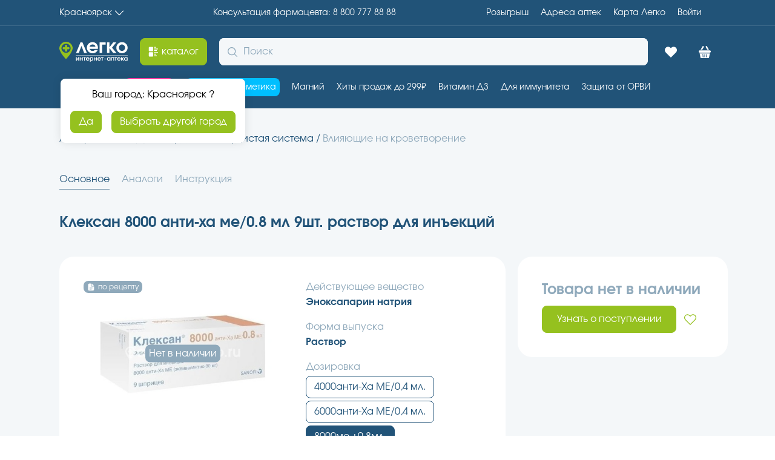

--- FILE ---
content_type: text/html; charset=utf-8
request_url: https://aptekalegko.ru/product/kleksan-8000anti---ha-me04-ml-9sht-rastvor-dlya-podkozhnogo-vvedeniya-08ml-shprits-productid95256a77-7688-4098-91ef-c4481af3ab0c
body_size: 92048
content:
<!DOCTYPE html><html lang="ru"><head><meta charSet="utf-8"/><meta name="viewport" content="width=device-width"/><link rel="assetlinks.json file" href="%public_url%/.well-known/assetlinks.json"/><link rel="icon" href="/favicon.ico" type="image/x-icon"/><title>Клексан 8000 анти-ха ме/0.8 мл 9шт. раствор для инъекций(Санофи винтроп индустрия) купить недорого в Красноярске -  инструкция по применению, отзывы</title><meta name="robots" content="index,follow"/><meta name="description" content="Клексан 8000 анти-ха ме/0.8 мл 9шт. раствор для инъекций купите по низкой цене в г. Красноярске, предварительно забронировав в ближайшей аптеке – сборка заказа 30 минут, выдача без очереди."/><meta property="og:title" content="Клексан 8000 анти-ха ме/0.8 мл 9шт. раствор для инъекций(Санофи винтроп индустрия) купить недорого в Красноярске -  инструкция по применению, отзывы"/><meta property="og:description" content="Клексан 8000 анти-ха ме/0.8 мл 9шт. раствор для инъекций купите по низкой цене в г. Красноярске, предварительно забронировав в ближайшей аптеке – сборка заказа 30 минут, выдача без очереди."/><meta property="og:url" content="https://aptekalegko.ru/krasnoyarsk/product/kleksan-8000-anti-ha-me08-ml-9sht-rastvor-dlya-inektsii-productid95256a77-7688-4098-91ef-c4481af3ab0c"/><meta property="og:type" content="website"/><meta property="og:image" content="https://api.garzdrav.ru:7090/v1/files/api/Image?path=/files/images/open/products/95256a77-7688-4098-91ef-c4481af3ab0c.jpg&amp;IsDefaultIfNotExist=true"/><meta property="og:image:alt" content="Клексан 8000 анти-ха ме/0.8 мл 9шт. раствор для инъекций"/><meta property="og:image:type" content="image/png"/><meta property="og:image:width" content="600"/><meta property="og:image:height" content="600"/><meta property="og:locale" content="ru_RU"/><link rel="canonical" href="https://aptekalegko.ru/krasnoyarsk/product/kleksan-8000-anti-ha-me08-ml-9sht-rastvor-dlya-inektsii-productid95256a77-7688-4098-91ef-c4481af3ab0c"/><script type="application/ld+json">{"@context":"https://schema.org","@type":"Product","description":"дозировка 2000 анти-Ха МЕ/0,2 мл (эквивалентно 20 мг/0,2 мл): активное вещество: эноксапарин натрия 20 мг*; растворитель: вода для инъекций до 0,2 мл;дозировка 4000 анти-Ха МЕ/0,4 мл (эквивалентно 40 мг/0,4 мл): активное вещество: эноксапарин натрия 40 мг*; растворитель: вода для инъекций до 0,4 мл;дозировка 6000 анти-Ха МЕ/0,6 мл (эквивалентно 60 мг/0,6 мл): активное вещество: эноксапарин натрия 60 мг*; растворитель: вода для инъекций до 0.6 мл;дозировка 8000 анти-Ха МЕ/0,8 мл (эквивалентно 80мг/0,8мл): активное вещество: эноксапарин натрия 80 мг*; растворитель: вода для инъекций до 0.8 мл;дозировка 10000 анти-Ха/1 мл (эквивалентно 100 мг/1 мл): активное вещество: эноксапарин натрия 100 мг*; растворитель: вода для инъекций до 1,0 мл.* - масса рассчитана на основании содержания используемого эноксапарина натрия (теоретическая активность 100 анти-Ха МЕ/мг).\r\nдозировка 2000 анти-Ха МЕ/0,2 мл (эквивалентно 20 мг/0,2 мл): активное вещество: эноксапарин натрия 20 мг*; растворитель: вода для инъекций до 0,2 мл;дозировка 4000 анти-Ха МЕ/0,4 мл (эквивалентно 40 мг/0,4 мл): активное вещество: эноксапарин натрия 40 мг*; растворитель: вода для инъекций до 0,4 мл;дозировка 6000 анти-Ха МЕ/0,6 мл (эквивалентно 60 мг/0,6 мл): активное вещество: эноксапарин натрия 60 мг*; растворитель: вода для инъекций до 0.6 мл;дозировка 8000 анти-Ха МЕ/0,8 мл (эквивалентно 80мг/0,8мл): активное вещество: эноксапарин натрия 80 мг*; растворитель: вода для инъекций до 0.8 мл;дозировка 10000 анти-Ха/1 мл (эквивалентно 100 мг/1 мл): активное вещество: эноксапарин натрия 100 мг*; растворитель: вода для инъекций до 1,0 мл.* - масса рассчитана на основании содержания используемого эноксапарина натрия (теоретическая активность 100 анти-Ха МЕ/мг).\r\nПрозрачный, от бесцветного до бледно-желтого цвета раствор.\r\nБиодоступность и абсорбцияАбсолютная биодоступность эноксапарина натрия при подкожном (п/к) введении, оцениваемая на основании анти-Ха активности, близка к 100 %.Средняя максимальная анти-Ха активность в плазме крови отмечается через 3-5 ч после п/к введения и достигает приблизительно 0,2, 0,4, 1,0 и 1,3 анти-Ха МЕ/мл после однократного п/к введения препарата в дозировке 20 мг, 40 мг, 1 мг/кг и 1,5 мг/кг. Внутривенное болюсное введение препарата в дозировке 30 мг, сопровождающееся незамедлительным подкожным введением препарата в дозировке 1 мг/кг каждые 12 ч, обеспечивает начальную максимальную анти-Ха активность на уровне 1,16 МЕ/мл (n=16), средняя экспозиция препарата в крови составляет приблизительно 88 % от равновесного состояния, которое достигается на второй день терапии.Фармакокинетика эноксапарина натрия в указанных режимах дозирования носит линейный характер. Вариабельность внутри и между группами пациентов низкая. После повторного подкожного введения 40 мг эноксапарина натрия один раз в сутки и подкожного введения эноксапарина натрия в дозе 1,5 мг/кг массы тела один раз в сутки у здоровых добровольцев равновесная концентрация достигается ко 2 дню, причем площадь под фармакокинетической кривой в среднем на 15 % выше, чем после однократного введения. После повторных подкожных введений эноксапарина натрия в суточной дозе 1 мг/кг массы тела два раза в сутки равновесная концентрация достигается через 3-4 дня, причем площадь под фармакокинетической кривой (AUC) в среднем на 65 % выше, чем после однократного введения, и средние значения максимальных концентраций составляют соответственно 1,2 МЕ/мл и 0,52 МЕ/мл.Анти-Ха активность в плазме крови примерно в 10 раз ниже, чем анти-Ха активность. Средняя максимальная анти-Ха активность наблюдается примерно через 3-4 ч после подкожного введения и достигает 0,13 МЕ/мл и 0,19 МЕ/мл после повторного введения 1 мг/кг массы тела при двукратном введении и 1,5 мг/кг массы тела при однократном введении, соответственно.РаспределениеОбъем распределения анти-Ха активности эноксапарина натрия составляет примерно 4,3 л и приближается к объему циркулирующей крови.ВыведениеЭноксапарин натрия является препаратом с низким клиренсом. После внутривенного введения в течение 6 ч в дозе 1,5 мг/кг массы тела среднее значение клиренса анти-Ха в плазме крови составляет 0,74 л/ч.Выведение препарата носит монофазный характер с периодами полувыведения (Т1/2) около 5 ч (после однократного подкожного введения) и около 7 ч (после многократного введения препарата).Эноксапарин натрия в основном метаболизируется в печени путем десульфатирования и/или деполимеризации с образованием низкомолекулярных веществ с очень низкой биологической активностью. Выведение через почки активных фрагментов препарата составляет приблизительно 10 % от введенной дозы, и общая экскреция активных и неактивных фрагментов составляет приблизительно 40 % от введенной дозы.Особые группы пациентовПациенты пожилого возраста (старше 75 лет): фармакокинетический профиль эноксапарина натрия не отличается у пациентов пожилого возраста и более молодых пациентов при нормальной функции почек. Однако в результате снижения функции почек с возрастом может наблюдаться замедление выведения эноксапарина натрия у пациентов пожилого возраста.Нарушения функции печени: в исследовании с участием пациентов с поздними стадиями цирроза печени, получавших эноксапарин натрия в дозировке 4000 ME (40 мг) один раз в сутки, снижение максимальной анти-Ха активности было связано с увеличением степени тяжести нарушения функции печени (с оценкой по шкале Чайлд-Пью). Это снижение главным образом было обусловлено снижением уровня AT-III, вторичным по отношению к снижению синтеза АТ-III у пациентов с нарушением функции печени.Нарушение функции почек: отмечено уменьшение клиренса эноксапарина натрия у пациентов с нарушениями функции почек. После повторного подкожного введения 40 мг эноксапарина натрия один раз в сутки происходит увеличение активности анти-Ха, представленной площадью под фармакокинетической кривой (AUC) у пациентов с нарушениями функции почек легкой (клиренс креатинина (КК) ≥50 и Гемодиализ: фармакокинетика эноксапарина натрия сопоставима с показателями в контрольной популяции после однократных в/в введений доз 25 ME, 50 ME или 100 МЕ/кг (0,25, 0.50 или 1,0 мг/кг), однако AUC была в два раза выше, чем в контрольной популяции.Масса тела: после повторных п/к введений в дозировке 1,5 мг/кг один раз в сутки средняя AUC анти-Ха активности в состоянии равновесия незначительно выше у пациентов с избыточной массой тела (ИМТ 30-48 кг/м2) по сравнению с пациентами с обычной средней массой тела, в то время как максимальная анти-Ха активность плазмы крови не увеличивается. У пациентов с избыточной массой тела при подкожном введении препарата клиренс несколько меньше. Если не делать поправку дозы с учетом массы тела пациента, то после однократного подкожного введения 40 мг эноксапарина натрия анти-Ха активность будет на 52 % выше у женщин с массой тела менее 45 кг и на 27 % выше у мужчин с массой тела менее 57 кг по сравнению с пациентами с обычной средней массой тела.\r\nВ очищенной системе in vitro эноксапарин натрия обладает высокой анти-Ха активностью (примерно 100 МЕ/мл) и низкой анти-Ха или антитромбиновой активностью (примерно 28 МЕ/мл). Эта антикоагулянтная активность действует через антитромбин III (АТ-III), обеспечивая антикоагулянтную активность у людей. Кроме анти-Ха/IIа активности также выявлены дополнительные антикоагулянтные и противовоспалительные свойства эноксапарина натрия как у здоровых людей и пациентов, гак и на моделях животных. Это включает АТ-III-зависимое ингибирование других факторов свертывания, как фактор Vila, активацию высвобождения ингибитора пути тканевого фактора (ПТФ), а также снижение высвобождения фактора Виллебранда из эндотелия сосудов в кровоток. Эти факторы обеспечивают антикоагулянтный эффект эноксапарина натрия в целом.При применении его в профилактических дозах он незначительно изменяет активированное частичное тромбопластиновое время (АЧТВ), практически не оказывает воздействия на агрегацию тромбоцитов и на степень связывания фибриногена с рецепторами тромбоцитов.\r\nИзучение побочных эффектов эноксапарина натрия проводилось более чем у 15000 пациентов, участвовавших в клинических исследованиях, из них у 1776 пациентов - при профилактике венозных тромбозов и эмболий при общехирургических и ортопедических операциях: у 1169 пациентов - при профилактике венозных тромбозов и эмболий у пациентов, находящихся на постельном режиме вследствие острых терапевтических заболеваний; у 559 пациентов - при лечении тромбоза глубоких вен с тромбоэмболией легочной артерии или без тромбоэмболии легочной артерии; у 1578 пациентов - при лечении нестабильной стенокардии и инфаркта миокарда без зубца Q; у 10176 пациентов - при лечении инфаркта миокарда с подъемом сегмента ST.Режим введения эноксапарина натрия отличался в зависимости от показаний. При профилактике венозных тромбозов и эмболий при общехирургических и ортопедических операциях или у пациентов, находящихся на постельном режиме, вводилось 40 мг подкожно один раз в сутки. При лечении тромбоза глубоких вен с тромбоэмболией легочной артерии или без нее, пациенты получали эноксапарин натрия из расчета 1 мг/кг массы тела подкожно каждые 12 ч или 1,5 мг/кг массы тела подкожно один раз в сутки. При лечении нестабильной стенокардии и инфаркта миокарда без зубца Q доза эноксапарина натрия составляла 1 мг/кг массы тела подкожно каждые 12 ч, а в случае инфаркта миокарда с подъемом сегмента ST проводилось внутривенное болюсное введение 30 мг с последующим введением 1 мг/кг массы тела подкожно каждые 12 ч. Частота возникновения нежелательных реакций определялась в соответствии с классификацией Всемирной Организации Здравоохранения: очень часто (≥1/10); часто (≥1/100 и Нарушения со стороны сосудов:КровотеченияВ клинических исследованиях кровотечения были наиболее часто встречающимися нежелательными реакциями. К ним относились большие кровотечения, наблюдавшиеся у 4,2 % пациентов (кровотечение считалось большим, если оно сопровождалось снижением содержания гемоглобина на 2 г/л и более, требовало переливания 2 или более доз компонентов крови, а также, если оно было забрюшинным или внутричерепным). Некоторые из этих случаев были летальными.Как и при применении других антикоагулянтов при применении эноксапарина натрия возможно возникновение кровотечения, особенно при наличии факторов риска, способствующих развитию кровотечения, при проведении инвазивных процедур или применении препаратов, нарушающих гемостаз (см. разделы &quot;Особые указания&quot; и &quot;Взаимодействие с другими лекарственными средствами&quot;).При описании кровотечений ниже знак &quot;*&quot; означает указание на следующие виды кровотечений: гематома, экхимозы (кроме развившихся в месте инъекции), раневые гематомы, гематурия, носовые кровотечения, желудочно-кишечные кровотечения.Очень часто: кровотечения* при профилактике венозных тромбозов у хирургических пациентов и лечении тромбоза глубоких вен с тромбоэмболией легочной артерии или без нее.Часто: кровотечения* при профилактике венозных тромбозов у пациентов, находящихся на постельном режиме, и при лечении нестабильной стенокардии, инфаркта миокарда без зубца Q и инфаркта миокарда с подъемом сегмента ST.Нечасто: забрюшинные кровотечения и внутричерепные кровоизлияния у пациентов при лечении тромбоза глубоких вен с тромбоэмболией легочной артерии или без нее. а также при лечении инфаркта миокарда с подъемом сегмента ST.Редко: забрюшинные кровотечения при профилактике венозных тромбозов у хирургических пациентов и при лечении нестабильной стенокардии и инфаркта миокарда без зубца Q.Тромбоцитопения и тромбоцитозОчень часто: тромбоцитоз (количество тромбоцитов в периферической крови более 400x109/л) при профилактике венозных тромбозов у хирургических пациентов и лечении тромбоза глубоких вен с тромбоэмболией легочной артерии или без нее.Часто: тромбоцитоз при лечении пациентов с острым инфарктом миокарда с подъемом сегмента ST.Тромбоцитопения при профилактике венозных тромбозов у хирургических пациентов и лечении тромбоза глубоких вен с тромбоэмболией легочной артерии или без нее. а также при остром инфаркте миокарда с подъемом сегмента ST.Нечасто: тромбоцитопения при профилактике венозных тромбозов у пациентов, находящихся на постельном режиме, и при лечении нестабильной стенокардии и инфаркта миокарда без зубца Q.Очень редко: аутоиммунная тромбоцитопения при лечении пациентов с острым инфарктом миокарда с подъемом сегмента ST.Другие клинически значимые нежелательные реакции вне зависимости от показанийНежелательные реакции, представленные ниже, сгруппированы по системно-органным классам, даны с указанием определенной выше частоты их возникновения и в порядке уменьшения их тяжести.Нарушения со стороны крови и лимфатической системы:часто: кровотечение, тромбоцитопения, тромбоцитоз;редко: случаи развития аутоиммунной тромбоцитопении с тромбозом; в некоторых случаях тромбоз осложнялся развитием инфаркта органов или ишемии конечностей (см. раздел &quot;Особые указания&quot;, подраздел &quot;Контроль количества тромбоцитов в периферической крови&quot;).Нарушения со стороны иммунной системы:часто: аллергические реакции.Нарушения со стороны печени и желчевыводящих путей:очень часто: повышение активности &quot;печеночных&quot; ферментов, главным образом повышение активности трансаминаз, более чем в три раза превышающее верхнюю границу нормы.Нарушения со стороны кожи и подкожных тканей:часто: крапивница, кожный зуд, эритема;нечасто: буллезный дерматит.Общие расстройства и нарушения в месте введения:часто: гематома в месте инъекции, боль в месте инъекции, отек в месте инъекции, кровотечение, реакции повышенной чувствительности, воспаление, образование уплотнений в месте инъекции.нечасто: раздражение в месте инъекции, некроз кожи в месте инъекции.Данные, полученные после выхода препарата на рынокСледующие нежелательные реакции отмечались при постмаркетинговом применении препарата Клексан®. Об этих побочных реакциях имелись спонтанные сообщения.Нарушения со стороны иммунной системы:редко: анафилактические/анафилактоидные реакции, включая шок.Нарушения со стороны нервной системы:часто: головная боль.Нарушения со стороны сосудов:редко: при применении эноксапарина натрия на фоне спинальной/эпидуральной анестезии или спинальной пункции отмечались случаи развития спинальной гематомы (или нейроаксиальной гематомы). Эти реакции приводили к развитию неврологических нарушений различной степени тяжести, включая стойкий или необратимый паралич (см. раздел &quot;Особые указания&quot;).Нарушения со стороны крови или лимфатической системы:часто: геморрагическая анемия;редко: эозинофилия.Нарушения со стороны кожи и подкожных тканей:редко: алопеция; в месте инъекции может развиться кожный васкулит, некроз кожи, которым обычно предшествует появление пурпуры или эритематозных папул (инфильтрированных и болезненных). В этих случаях терапию препаратом Клексан® следует прекратить.Возможно образование твердых воспалительных узелков-инфильтратов в месте инъекций препарата, которые исчезают через несколько дней и не являются основанием для отмены препарата.Нарушения со стороны печени и желчевыводящих путей:нечасто: гепатоцеллюлярное поражение печени;редко: холестатическое поражение печени.Нарушения со стороны скелетно-мышечной и соединительной ткани:редко: остеопороз при длительной терапии (более трех месяцев).Лабораторные и инструментальные данные:редко: гиперкалиемия.\r\nПрепарат Клексан® нельзя смешивать с другими препаратами!Нерекомендуемые комбинацииПрепараты, влияющие на гемостаз (салицилаты системного действия, ацетилсалициловая кислота в дозах, оказывающих противовоспалительное действие, нестероидные противовоспалительные препараты (НПВП), включая кеторолак, другие тромболитики (алтеплаза, ретеплаза, стрептокиназа, тенектеплаза, урокиназа)), рекомендуется отменить до начала терапии эноксапарином натрия. При необходимости одновременного применения с эноксапарином натрия следует соблюдать осторожность и проводить тщательное клиническое наблюдение и мониторинг соответствующих лабораторных показателей.Комбинации, требующие соблюдения осторожностиПрочие лекарственные препараты, влияющие на гемостаз, такие как:- ингибиторы агрегации тромбоцитов, включая ацетилсалициловую кислоту в дозах, оказывающих антиагрегантное действие (кардиопротекция), клопидогрел, тиклопидин и антагонисты гликопротеиновых ПЬ/Ша рецепторов, показанные при остром коронарном синдроме, вследствие повышенного риска кровотечения;- декстран с молекулярной массой 40 кДа;- системные глюкокортикостероиды.Лекарственные препараты, повышающие содержание калияПри одновременном применении с лекарственными препаратами, повышающими содержание калия в сыворотке крови, следует проводить клинический и лабораторный контроль.\r\nСлучайная передозировка препаратом Клексан® при внутривенном, экстракорпоральном или подкожном применении может привести к геморрагическим осложнениям. При приеме внутрь даже больших доз всасывание препарата маловероятно.Антикоагулянтные эффекты можно в основном нейтрализовать путем медленного внутривенного введения протамина сульфата, доза которого зависит от дозы введенного препарата. Один мг (1 мг) протамина сульфата нейтрализует антикоагулянтный эффект одного мг (1 мг) препарата Клексан® (см. информацию о применении препаратов протамина сульфата), если эноксапарин натрия вводился не более, чем за 8 ч до введения протамина. 0,5 мг протамина нейтрализует антикоагулянтный эффект 1 мг препарата, если с момента введения последнего прошло более 8 ч или при необходимости введения второй дозы протамина. Если же после введения эноксапарина натрия прошло 12 ч и более, введения протамина не требуется. Однако даже при введении больших доз протамина сульфата, анти-Ха активность препарата Клексан® полностью не нейтрализуется (максимально на 60 %).\r\nОбщиеНизкомолекулярные гепарины не являются взаимозаменяемыми, так как они различаются по процессу производства, молекулярной массе, специфической анти-Ха активности, единицам дозирования и режиму дозирования, с чем связаны различия в их фармакокинетике и биологической активности (антитромбиновая активность и взаимодействие с тромбоцитами). Поэтому требуется строго выполнять рекомендации по применению для каждого препарата, относящегося к классу низкомолекулярных гепаринов.КровотечениеКак и при применении других антикоагулянтов, при введении препарата Клексан® возможно развитие кровотечений любой локализации (см. раздел &quot;Побочное действие&quot;). При развитии кровотечения необходимо найти его источник и назначить соответствующее лечение.Эноксапарин натрия, как и другие антикоагулянты, следует применять с осторожностью при состояниях с повышенным риском кровотечения, таких как:- нарушения гемостаза;- язвенная болезнь в анамнезе;- недавно перенесенный ишемический инсульт;- тяжелая артериальная гипертензия;- диабетическая ретинопатия;- нейрохирургическое или офтальмологическое оперативное вмешательство;- одновременное применение препаратов, влияющих на гемостаз (см. раздел &quot;Взаимодействие с другими лекарственными средствами&quot;).Кровотечения у пациентов пожилого возрастаПри применении эноксапарина натрия в профилактических дозах у пациентов пожилого возраста не отмечено увеличения риска развития кровотечений.При применении препарата в терапевтических дозах у пациентов пожилого возраста (особенно в возрасте 80 лет и старше) существует повышенный риск развития кровотечений. Рекомендуется проведение тщательного наблюдения за состоянием таких пациентов (см. раздел &quot;Фармакокинетика&quot; и раздел &quot;Способ применения и дозы&quot;, подраздел Пациенты пожилого возраста).Одновременное применение других препаратов, влияющих на гемостазПрименение препаратов, влияющих на гемостаз (салицилаты системного действия, в том числе ацетилсалициловая кислота в дозах, оказывающих противосполительное действие, НПВП, включая кеторолак, другие тромболитики (алтеплаза, ретеплаза, стрептокиназа, тенектеплаза, урокиназа)), рекомендуется отменить до начала лечения эноксапарином натрия, за исключением случаев, когда их применение является необходимым. Если показано их одновременное применение с эноксапарином натрия, то следует проводить тщательное клиническое наблюдение и мониторинг соответствующих лабораторных показателей.Почечная недостаточностьУ пациентов с нарушением функции почек существует повышенный риск развития кровотечения в результате увеличения системной экспозиции эноксапарина натрия.У пациентов с тяжелыми нарушениями функции почек (КК ≥15 и Низкая масса телаОтмечалось увеличение экспозиции эноксапарина натрия при его профилактическом применении у женщин с массой тела менее 45 кг и у мужчин с массой тела менее 57 кг, что может приводить к повышенному риску развития кровотечений. Рекомендуется проведение тщательного контроля состояния таких пациентов.Пациенты с ожирениемПациенты с ожирением имеют повышенный риск развития тромбозов и эмболий. Безопасность и эффективность применения эноксапарина натрия в профилактических дозах у пациентов с ожирением (ИМТ более 30 кг/м2) до конца не определена и нет общего мнения по коррекции дозы. Рекомендуется проведение контроля за состоянием пациентов на предмет развития симптомов и признаков тромбозов и эмболий.Контроль количества тромбоцитов в периферической кровиРиск развития антитело-опосредованной гепарин-индуцированной тромбоцитопении (ГИТ) существует и при применении низкомолекулярных гепаринов, при этом этот риск выше у пациентов, перенесших операции на сердце, и пациентов с онкологическими заболеваниями. Если развивается тромбоцитопения, то ее обычно выявляют между 5-м и 21-м днями после начала терапии эноксапарином натрия. В связи с этим рекомендуется регулярно контролировать количество тромбоцитов в периферической крови до начала лечения эноксапарином натрия и во время его применения. Следует определять количество тромбоцитов в крови при наличии симптомов, указывающих на ГИТ (новый эпизод артериальных и/или венозных тромбоэмболических осложнений, болезненное поражение кожи в месте инъекции, аллергическая или анафилактическая реакция при лечении). При возникновении указанных симптомов следует проинформировать лечащего врача.При наличии подтвержденного значительного снижения количества тромбоцитов (на 30-50 % по сравнению с исходным показателем) необходимо немедленно отменить эноксапарин натрия и перевести пациента на другую антикоагулянтную терапию без применения гепаринов.Спинальная/эпидуральная анестезияОписаны случаи возникновения нейроаксиальных гематом при применении эноксапарина натрия при одновременном проведении спинальной/эпидуральной анестезии с развитием длительно существующего или необратимого паралича. Риск возникновения этих явлений снижается при применении препарата в дозе 40 мг или ниже. Риск повышается при применении более высоких доз эноксапарина натрия, а также при использовании постоянных катетеров после операции, или при одновременном применении дополнительных препаратов, влияющих на гемостаз, таких как НПВП (см. раздел &quot;Взаимодействие с другими лекарственными средствами&quot;). Риск также повышается при травматически проведенной или повторной спинномозговой пункции или у пациентов, имеющих в анамнезе указания на перенесенные операции в области позвоночника или деформацию позвоночника.Для снижения возможного риска кровотечения, связанного с применением эноксапарина натрия и проведением эпидуральной или спинальной анестезии/анальгезии, необходимо учитывать фармакокинетический профиль препарата (см. раздел &quot;Фармакокинетика&quot;). Установку или удаление катетера лучше проводить при низком антикоагулянтном эффекте эноксапарина натрия, однако точное время для достижения достаточного снижения антикоагулянтного эффекта у разных пациентов неизвестно. Следует дополнительно учитывать, что у пациентов с КК 15-30 мл/мин выведение эноксапарина натрия замедляется.Если по назначению врача применяется антикоагулянтная терапия во время проведения эпидуральной/спинальной анестезии или люмбальной пункции, необходимо постоянное наблюдение за пациентом для выявления любых неврологических симптомов, таких как боли в спине, нарушение сенсорных и моторных функций (онемение или слабость в нижних конечностях), нарушение функции кишечника и/или мочевого пузыря. Пациента необходимо проинструктировать о необходимости немедленного информирования врача при возникновении вышеописанных симптомов. При подозрении на симптомы, характерные для гематомы спинного мозга, необходимы срочная диагностика и лечение, включая, при необходимости, декомпрессию спинного мозга.Гепарин-индуцированная тромбоцитопенияПрименение эноксапарина натрия у пациентов, имеющих в анамнезе указания на наличие гепарин-индуцированной тромбоцитопении в течение последних 100 дней или при наличии циркулирующих антител, противопоказано (см. раздел &quot;Противопоказания&quot;). Циркулирующие антитела могут персистировать несколько лет.Эноксапарин натрия следует применять с особой осторожностью у пациентов, имеющих в анамнезе (более чем 100 дней) гепарин-индуцированную тромбоцитопению без циркулирующих антител. Решение о применении эноксапарина натрия в данной ситуации должно быть принято только после оценки соотношения польза/риск и при отсутствии безгепариновой (не содержащей гепарин) альтернативной терапии.Чрескожная коронарная ангиопластикаС целью минимизации риска кровотечения, связанного с инвазивной сосудистой инструментальной манипуляцией при лечении нестабильной стенокардии и инфаркта миокарда без зубца Q и острого инфаркта миокарда с подъемом сегмента ST, эти процедуры следует проводить в интервалах между введением препарата. Это необходимо для достижения гемостаза в месте введения катетера после проведения чрескожного коронарного вмешательства. При использовании закрывающего устройства интродьюсер бедренной артерии может быть удален немедленно. При применении мануальной (ручной) компрессии интродьюсер бедренной артерии следует удалить через 6 ч после последней внутривенной или подкожной инъекции эноксапарина натрия. Если лечение эноксапарином натрия продолжается, то следующую дозу следует вводить не ранее, чем через 6-8 ч после удаления интродьюсера бедренной артерии. Необходимо следить за местом введения интродьюсера, чтобы своевременно выявить признаки кровотечения и образования гематомы.Пациенты с механическими искусственными клапанами сердцаПрименение эноксапарина натрия для профилактики тромбообразования у пациентов с механическими искусственными клапанами сердца изучено недостаточно. Имеются отдельные сообщения о развитии тромбоза клапанов сердца у пациентов с механическими искусственными клапанами сердца на фоне терапии эноксапарином натрия для профилактики тромбообразования. Ввиду недостаточности клинических данных и наличия неоднозначных факторов, включая основное заболевание, оценка таких сообщений затруднена.Беременные женщины с механическими искусственными клапанами сердцаПрименение эноксапарина натрия для профилактики тромбообразования у беременных женщин с механическими искусственными клапанами сердца изучено недостаточно.В клиническом исследовании с участием беременных женщин с механическими искусственными клапанами сердца при применении эноксапарина натрия в дозе 1 мг/кг массы тела два раза в сутки для уменьшения риска тромбозов и эмболий, у 2-х из 8-ми женщин образовались тромбы, которые приводили к блокированию клапанов сердца и к смерти матери и плода.Имеются отдельные постмаркетинговые сообщения о тромбозе клапанов сердца у беременных женщин с механическими искусственными клапанами сердца, получавших лечение эноксапарином натрия для профилактики тромбообразования.Беременные женщины с механическими искусственными клапанами сердца могут иметь повышенный риск развития тромбоза и эмболии.Некроз кожи/кожный васкулитСообщалось о развитии некроза кожи и кожного васкулита при применении низкомолекулярных гепаринов. В случае развития некроза кожи/кожного васкулита применение препарата следует прекратить.Острый инфекционный эндокардитПрименение гепарина не рекомендуется у пациентов с острым инфекционным эндокардитом вследствие риска развития геморрагического инсульта. В случае, если применение препарат считается абсолютно необходимым, решение следует принимать только после тщательной индивидуальной оценки соотношения пользы и риска.Лабораторные тестыВ дозах, применяемых для профилактики тромбоэмболических осложнений, препарат Клексан® существенно не влияет на время кровотечения и показатели свертывания крови, а также на агрегацию тромбоцитов или на связывание их с фибриногеном.При повышении дозы может удлиняться АЧТВ и активированное время свертывания крови. Увеличение АЧТВ и активированного времени свертывания не находятся в прямой линейной зависимости от увеличения антикоагулянтной активности препарата, поэтому нет необходимости в их мониторинге.ГиперкалиемияГепарины могут подавлять секрецию альдостерона надпочечниками, что приводит к развитию гиперкалиемии, особенно у пациентов с сахарным диабетом, хронической почечной недостаточностью, предшествующим метаболическим ацидозом, принимающих лекарственные препараты, повышающие содержания калия (см. раздел &quot;Взаимодействие с другими лекарственными препаратами&quot;). Следует регулярно контролировать содержание калия в плазме крови, особенно у пациентов группы риска.Профилактика венозных тромбозов и эмболий у пациентов с острыми терапевтическими заболеваниями, находящихся на постельном режимеВ случае развития острой инфекции, острых ревматических состояний профилактическое применение эноксапарина натрия оправдано только, если вышеперечисленные состояния сочетаются с одним из нижеперечисленных факторов риска венозного тромбообразования:- возраст более 75 лет;- злокачественные новообразования;- тромбозы и эмболии в анамнезе;- ожирение;- гормональная терапия;- сердечная недостаточность;- хроническая дыхательная недостаточность.Нарушение функции печениЭноксапарин натрия следует с осторожностью применять у пациентов с нарушениями функции печени вследствие увеличения риска кровотечений. Коррекция дозы на основании мониторирования анти-Ха активности у пациентов с циррозом печени является ненадежной и не рекомендуется.Влияние на способность управлять трансп. ср. и мех.:Препарат Клексан® не оказывает влияния на способность управлять транспортными средствами и механизмами.\r\nРаствор для инъекций, 2000 анти-Ха МЕ/ 0,2 мл; 4000 анти-Ха МЕ/0,4 мл; 6000 анти-Ха МЕ/0,6 мл; 8000 анти-Ха МЕ/0,8 мл; 10000 анти-Ха МЕ/1 мл.Упаковка:В случае производства на Санофи Винтроп Индустрия (Ле-Тре или Мезон-Альфор), Франция или ХИНОИН Завод Фармацевтических и Химических продуктов ЗАО, Венгрия1 вид упаковкиПо 0,2 мл или 0,4 мл, или 0,6 мл, или 0,8 мл, или 1,0 мл раствора препарата в стеклян­ный шприц (тип I) соответственно. По 2 шприца в блистер. По 1 или 5 блистеров вместе с инструкцией по применению в картонную пачку.2 вид упаковкиПо 0,2 мл или 0,4 мл, или 0,6 мл, или 0,8 мл, или 1,0 мл раствора препарата в стеклян­ный шприц (тип I) с защитной системой иглы соответственно. По 2 шприца в бли­стер. По 1 или 5 блистеров вместе с ин­струкцией по применению в картонную пачку.В случае производства на ОАО «Фармстандарт-УфаВИТА», Россия1 вид упаковкиПо 0,2 мл или 0,4 мл, или 0,6 мл, или 0,8 мл раствора препарата в стеклянный шприц (тип I) соответственно. По 2 или 3 шприца в блистер. По 1 или 5 блистеров (2 шприца в блистере) или по 3 блистера (3 шприца в блистере) вместе с инструкцией по приме­нению в картонную пачку.2 вид упаковкиПо 0,2 мл или 0,4 мл, или 0,6 мл, или 0,8 мл раствора препарата в стеклянный шприц (тип I) с защитной системой иглы соответ­ственно. По 2 шприца в блистер. По 1 или 5 блистеров вместе с инструкцией по приме­нению в картонную пачку.\r\nАнтикоагулянтное средство прямого действия\r\nПрофилактика венозных тромбозов и эмболий при хирургических вмешательствах у пациентов умеренного и высокого риска, особенно при ортопедических и общехирургических вмешательствах, включая онкологические.Профилактика венозных тромбозов и эмболий у пациентов, находящихся на постельном режиме, вследствие острых терапевтических заболеваний, включая острую сердечную недостаточность и декомпенсацию хронической сердечной недостаточности (III или IV класс NYHA), дыхательную недостаточность, а также при тяжелых инфекциях и ревматических заболеваниях при повышенном риске венозного тромбообразования (см. раздел &quot;Особые указания&quot;).Лечение тромбоза глубоких вен с тромбоэмболией легочной артерии или без тромбоэмболии легочной артерии, кроме случаев тромбоэмболии легочной артерии, требующих тромболитической терапии или хирургического вмешательства.Профилактика тромбообразования в системе экстракорпорального кровообращения во время гемодиализа.Острый коронарный синдром:- Лечение нестабильной стенокардии и инфаркта миокарда без подъема сегмента ST в сочетании с пероральным приемом ацетилсалициловой кислоты.- Лечение острого инфаркта миокарда с подъемом сегмента ST у пациентов, подлежащих медикаментозному лечению или последующему чрескожному коронарному вмешательству (ЧКВ).\r\nПовышенная чувствительность к эноксапарину натрия, гепарину или его производным, включая другие низкомолекулярные гепарины.Активное клинически значимое кровотечение, а также состояния и заболевания, при которых имеется высокий риск развития кровотечения, включая недавно перенесенный геморрагический инсульт, острую язву желудочно-кишечного тракта (ЖКТ), наличие злокачественного новообразования с высоким риском кровотечений, недавно перенесенные операции на головном и спинном мозге, офтальмологические операции, известное или предполагаемое наличие варикозного расширенных вен пищевода, артериовенозные мальформации, сосудистые аневризмы, сосудистые аномалии спинного и головного мозга.Спинальная или эпидуральная анестезия или локо-региональная анестезия, когда эноксапарин натрия применялся для лечения в предыдущие 24 ч.Иммуноопосредованная гепарин-индуцированная громбоцитопения (в анамнезе) в течение 100 последних дней или наличие в крови циркулирующих антитромбоцитарных антител.Детский возраст до 18 лет, так как эффективность и безопасность у данной категории пациентов не установлены (см. раздел &quot;Особые указания&quot;).С осторожностью:Состояния, при которых имеется потенциальный риск развития кровотечения:нарушения гемостаза (в т.ч. гемофилия, тромбоцитопения, гипокоагуляция, болезнь Виллебранда и др.), тяжелый васкулит;язвенная болезнь желудка или двенадцатиперстной кишки или другие эрозивно-язвенные поражения желудочно-кишечного тракта в анамнезе;недавно перенесенный ишемический инсульт;неконтролируемая тяжелая артериальная гипертензия;диабетическая или геморрагическая ретинопатия;тяжелый сахарный диабет;недавно перенесенная или предполагаемая неврологическая или офтальмологическая операция;проведение спинальной или эпидуральной анестезии (потенциальная опасность развития гематомы), спинномозговая пункция (недавно перенесенная);недавние роды;эндокардит бактериальный (острый или подострый);перикардит или перикардиальный выпот;почечная и/или печеночная недостаточность;внутриматочная контрацепция (ВМК);тяжелая травма (особенно центральной нервной системы), открытые раны на больших поверхностях;одновременный прием препаратов, влияющих на систему гемостаза;гепарин-индуцированная тромбоцитопения без циркулирующих антител в анамнезе (более 100 дней).У компании отсутствуют данные по клиническому применению препарата Клексан® при следующих заболеваниях: активный туберкулез, лучевая терапия (недавно перенесенная).\r\nБеременностьСведений о том, что эноксапарин натрия проникает через плацентарный барьер во время беременности, нет. Так как отсутствуют адекватные и хорошо контролируемые исследования с участием беременных женщин, а исследования на животных не всегда прогнозируют реакцию на введение эноксапарина натрия во время беременности у человека, применять его во время беременности следует только в исключительных случаях, когда имеется настоятельная необходимость его применения, установленная врачом.Рекомендуется проведение контроля за состоянием пациенток на предмет появления признаков кровотечения или чрезмерной антикоагуляции, пациентки должны быть предупреждены о риске возникновения кровотечений.Нет данных о повышенном риске развития кровотечений, тромбоцитопении или остеопороза у беременных женщин, за исключением случаев, отмеченных у пациенток с искусственными клапанами сердца (см. раздел &quot;Особые указания&quot;).При планировании эпидуральной анестезии рекомендуется перед ее проведением отменить эноксапарин натрия (см. раздел &quot;Особые указания&quot;).Период грудного вскармливанияНеизвестно, экскретируется ли неизмененный эноксапарин натрия в грудное молоко. Всасывание эноксапарина натрия в ЖКТ у новорожденного маловероятно. Препарат Клексан® может применяться в период грудного вскармливания.\r\nПодкожно, за исключением особых случаев (см. ниже подразделы &quot;Лечение инфаркта миокарда с подъемом сегмента ST, медикаментозное или с помощью чрескожного коронарного вмешательства&quot; и &quot;Профилактика тромбообразования в системе экстракорпорального кровообращения при проведении гемодиализа&quot;).Профилактика венозных тромбозов и эмболии при хирургических вмешательствах у пациентов умеренного и высокого рискаПациентам с умеренным риском развития тромбозов и эмболий (например, абдоминальные операции) рекомендуемая доза препарата Клексан® составляет 20 мг один раз в сутки подкожно. Первую инъекцию следует сделать за 2 ч до хирургического вмешательства.Пациентам с высоким риском развития тромбозов и эмболий (например, при ортопедических операциях, хирургических операциях в онкологии, пациентам с дополнительными факторами риска, не связанными с операцией, такими как врожденная или приобретенная тромбофилия, злокачественное новообразование, постельный режим более трех суток, ожирение, венозный тромбоз в анамнезе, варикозное расширение вен нижних конечностей, беременность) препарат рекомендуется в дозе 40 мг один раз в сутки подкожно, с введением первой дозы за 12 ч до хирургического вмешательства. При необходимости более ранней предоперационной профилактики (например, у пациентов с высоким риском развития тромбозов и тромбоэмболий, ожидающих отсроченную ортопедическую операцию) последняя инъекция должна быть сделана за 12 ч до операции и через 12 ч после операции.Длительность лечения препаратом Клексан® в среднем составляет 7-10 дней. При необходимости терапию можно продолжать до тех пор, пока сохраняется риск развития тромбоза и эмболии, и до тех пор, пока пациент не перейдет на амбулаторный режим.При крупных ортопедических операциях может быть целесообразно мосле начальной терапии продолжение лечения путем введения препарата Клексан® в дозе 40 мг один раз в сутки в течение пяти недель.Для пациентов с высоким риском венозных тромбоэмболий, перенесших хирургическое вмешательство, абдоминальную и тазовую хирургию по причине онкологического заболевания, может быть целесообразно увеличение продолжительности введения препарата Клексан® в дозе 40 мг один раз в сутки в течение четырех недель.Профилактика венозных тромбозов и эмболий у пациентов, находящихся на постельном режиме вследствие острых терапевтических заболеванийРекомендуемая доза препарата Клексан® составляет 40 мг один раз в сутки, подкожно, в течение 6-14 дней. Терапию следует продолжать до полного перехода пациента на амбулаторный режим (максимально в течение 14 дней).Лечение тромбоза глубоких вен с тромбоэмболией легочной артерии или без тромбоэмболии легочной артерииПрепарат вводится подкожно из расчета 1,5 мг/кг массы тела один раз в сутки или 1 мг/кг массы тела два раза в сутки. Режим дозирования должен выбираться врачом на основе оценки риска развития тромбоэмболии и риска развития кровотечений. У пациентов без тромбоэмболических осложнений и с низким риском развития венозной тромбоэмболии препарат рекомендуется вводить подкожно из расчета 1.5 мг/кг массы тела один раз в сутки. У всех других пациентов, включая пациентов с ожирением, симптоматической тромбоэмболией легочных артерий, раком, повторной венозной тромбоэмболией и проксимальным тромбозом (в подвздошной вене) препарат рекомендуется применять в дозе 1 мг/кг два раза в сутки.Длительность лечения в среднем составляет 10 дней. Следует сразу же начать терапию непрямыми антикоагулянтами, при этом лечение препаратом Клексан® необходимо продолжать до достижения терапевтического антикоагулянтного эффекта (значения МНО [Международного Нормализованного Отношения] должны составлять 2,0-3,0).Профилактика тромбообразования в системе экстракорпорального кровообращения во время гемодиализаРекомендуемая доза препарата Клексан® составляет в среднем 1 мг/кг массы тела. При высоком риске развития кровотечения дозу следует снизить до 0,5 мг/кг массы тела при двойном сосудистом доступе или до 0,75 мг/кг при одинарном сосудистом доступе.При гемодиализе препарат Клексан® следует вводить в артериальный участок шунта в начале сеанса гемодиализа. Одной дозы, как правило, достаточно для четырехчасового сеанса, однако при обнаружении фибриновых колец при более продолжительном гемодиализе можно дополнительно ввести препарат из расчета 0,5-1 мг/кг массы тела. Данные в отношении пациентов, применяющих эноксапарин натрия для профилактики или лечения и во время сеансов гемодиализа, отсутствуют.Лечение нестабильной стенокардии и инфаркта миокарда без подъема сегмента STПрепарат Клексан® вводится из расчета 1 мг/кг массы тела каждые 12 ч, подкожно, при одновременном применении антитромбоцитарной терапии. Средняя продолжительность терапии составляет как минимум 2 дня и продолжается до стабилизации клинического состояния пациента. Обычно введение препарата продолжается от 2-х до 8-ми дней. Ацетилсалициловая кислота рекомендуется всем пациентам, не имеющих противопоказаний, с начальной дозой 150-300 мг внутрь с последующей поддерживающей дозой 75-325 мг один раз в сутки.Лечение острого инфаркта миокарда с подъемом сегмента ST, медикаментозное или с помощью чрескожного коронарного вмешательстваЛечение начинают с однократного внутривенного болюсного введения эноксапарина натрия в дозе 30 мг. Сразу же после него подкожно вводят эноксапарин натрия в дозе 1 мг/кг массы тела. Далее препарат применяют подкожно по 1 мг/кг массы тела каждые 12 ч (максимально 100 мг эноксапарина натрия для каждой из первых двух подкожных инъекций, затем - по 1 мг/кг массы тела для оставшихся подкожных доз, то есть, при массе тела более 100 кг, разовая доза не может превышать 100 мг). Как можно скорее после выявления острого инфаркта миокарда с подъемом сегмента ST пациентам необходимо назначить одновременно ацетилсалициловую кислоту и, если нет противопоказаний, прием ацетилсалициловой кислоты (в дозах 75-325 мг) следует продолжать ежедневно в течение не менее 30 дней.Рекомендуемая продолжительность лечения препаратом Клексан® составляет 8 дней или до выписки пациента из стационара (если период госпитализации составляет менее 8 дней).При комбинации с тромболитиками (фибрин-специфическими и фибрин-неспецифическими) эноксапарин натрия должен вводиться в интервале от 15 мин до начала тромболитической терапии и до 30 мин после нее.У пациентов в возрасте 75 лет и старше не применяется начальное внутривенное болюсное введение. Препарат вводят подкожно в дозе 0,75 мг/кг каждые 12 ч (максимально 75 мг эноксапарина натрия для каждой из первых двух подкожных инъекций, затем - по 0,75 мг/кг массы тела для оставшихся подкожных доз, то есть при массе тела более 100 кг, разовая доза не может превышать 75 мг).У пациентов, которым проводится чрескожное коронарное вмешательство, в случае, если последняя подкожная инъекция эноксапарина натрия была проведена менее чем за 8 ч до раздувания введенного в место сужения коронарной артерии баллонного катетера, дополнительного введения эноксапарина натрия не требуется. Если же последняя подкожная инъекция эноксапарина натрия проводилась более чем за 8 ч до раздувания баллонного катетера, следует произвести дополнительное внутривенное болюсное введение эноксапарина натрия в дозе 0,3 мг/кг.Особенности введения препаратаПредварительно заполненный одноразовый шприц готов к применению.Препарат нельзя вводить внутримышечно!Подкожное введениеИнъекции желательно проводить в положении пациента &quot;лежа&quot;. При использовании предварительно заполненных шприцев на 20 мг и 40 мг во избежание потери препарата перед инъекцией не надо удалять пузырьки воздуха из шприца. Инъекции следует проводить поочередно в левую или правую переднелатеральную или заднелатеральную поверхность живота.Иглу необходимо ввести на всю длину, вертикально (не сбоку), в кожную складку, собранную и удерживаемую до завершения инъекции между большим и указательным пальцами. Складку кожи отпускают только после завершения инъекции.Не следует массировать место инъекции после введения препарата.Внутривенное болюсное введениеВнутривенное болюсное введение эноксапарина натрия должно проводиться через венозный катетер. Эноксапарин натрия не должен смешиваться или вводиться вместе с другими лекарственными препаратами. Для того чтобы избежать присутствия в инфузионной системе следов других лекарственных препаратов и их взаимодействия с эноксапарином натрия венозный катетер должен промываться достаточным количеством 0,9 % раствора натрия хлорида или 5 % раствора декстрозы до и после внутривенного болюсного введения эноксапарина натрия. Эноксапарин натрия может безопасно вводиться с 0.9 % раствором натрия хлорида и 5 % раствором декстрозы.Для проведения болюсного введения 30 мг эноксапарина натрия при лечении острого инфаркта миокарда с подъемом сегмента ST из стеклянных шприцев 60 мг, 80 мг и 100 мг удаляют лишнее количество препарата с тем, чтобы в них оставалось только 30 мг (0,3 мл). Доза 30 мг может непосредственно вводиться внутривенно.Для проведения внутривенного болюсного введения эноксапарина натрия через венозный катетер могут использоваться предварительно заполненные шприцы для подкожного введения препарата 60 мг, 80 мг и 100 мг. Рекомендуется использовать шприцы 60 мг, так как это уменьшает количество удаляемого из шприца препарата. Шприцы 20 мг не используются, так как в них недостаточно препарата для болюсного введения 30 мг эноксапарина натрия. Шприцы 40 мг не используются, так как на них отсутствуют деления и поэтому невозможно точно отмерить количество в 30 мг.Для повышения точности дополнительного внутривенного болюсного введения малых объемов в венозный катетер при проведении чрескожных коронарных вмешательств рекомендуется развести препарат до концентрации 3 мг/мл. Разведение раствора рекомендуется проводить непосредственно перед введением.Для получения раствора эноксапарина натрия с концентрацией 3 мг/мл с помощью предварительно заполненного шприца 60 мг рекомендуется использовать емкость с инфузионным раствором 50 мл (то есть с 0,9 % раствором натрия хлорида или 5 % раствором декстрозы). Из емкости с инфузионным раствором с помощью обычного шприца извлекается и удаляется 30 мл раствора. Эноксапарин натрия (содержимое шприца для подкожного введения 60 мг) вводится в оставшиеся в емкости 20 мл инфузионного раствора. Содержимое емкости с разведенным раствором эноксапарина натрия осторожно перемешивается. Для введения с помощью шприца извлекается необходимый объем разведенного раствора эноксапарина натрия, который рассчитывается по формуле:Объем разведенного раствора = Масса тела пациента (кг) х 0,1или с помощью представленной ниже таблицы.Объемы, которые должны вводиться внутривенно после разведения до концентрации 3 мг/млМасса тела пациента, кг Необходимая доза (0,3 мг/кг), мг Необходимый для введения объем раствора, разведенного до концентрации 3 мг/мл45 13,5 4,550 15 555 16,5 5,560 18 665 19,5 6,570 21 775 22,5 7,580 24 885 25,5 8,590 27 995 28,5 9,5100 30 10105 31,5 10,5110 33 11115 34,5 11,5120 36 12125 37,5 12,5130 39 13135 40,5 13,5140 42 14145 43,5 14,5150 45 15Переключение между эноксапарином натрия и пероральными антикоагулянтами- Переключение между эноксапарином натрия и антагонистами витамина К (АВК)Для мониторирования эффекта АВК необходимо наблюдение врача и проведение лабораторных исследований [протромбиновое время, представленное как МНО].Так как для развития максимального эффекта АВК требуется время, терапия эноксапарином натрия должна продолжаться в постоянной дозе так долго, как необходимо для поддержания значений МНО (по данным двух последовательных определений) в желаемом терапевтическом диапазоне в зависимости от показаний.Для пациентов, которые получают АВК, отмена АВК и введение первой дозы эноксапарина натрия должны проводиться после того, как МНО снизилось ниже границы терапевтического диапазона.- Переключение между эноксапарином натрия и пероральными антикоагулянтами прямого действия (ПОАК)Отмена эноксапарина натрия и назначение ПОАК должны проводиться за 0-2 ч до момента очередного запланированного введения эноксапарина натрия в соответствии с инструкцией по применению пероральных антикоагулянтов.Для пациентов, получающих ПОАК, введение первой дозы эноксапарина натрия, и отмена пероральных антикоагулянтов прямого действия должны проводиться в момент времени, соответствующий очередному запланированному применению ПОАК.Применение при спинальной/эпидуральной анестезии или люмбальной пункцииВ случае применения антикоагулянтной терапии во время проведения эпидуральной или спинальной анестезии/аналгезии или люмбальной пункции необходимо проведение неврологического мониторирования вследствие риска развития нейроаксиальных гематом (см. раздел &quot;Особые указания&quot;).- Применение эноксапарина натрия в профилактических дозахУстановка или удаление катетера должно проводиться спустя как минимум 12 ч после последней инъекции профилактической дозы эноксапарина натрия.При использовании непрерывной техники необходимо соблюдать по меньшей мере 12 ч интервал до удаления катетера.У пациентов с КК ?15 и - Применение эноксапарина натрия в терапевтических дозахУстановка или удаление катетера должно проводиться спустя как минимум 24 ч после последней инъекции терапевтической дозы эноксапарина натрия (см. раздел &quot;Противопоказания&quot;).При использовании непрерывной техники необходимо соблюдать по меньшей мере 24 ч интервал до удаления катетера.У пациентов с КК ?15 и Пациентам, получающим эноксапарин натрия в дозах 0,75 мг/кг или 1 мг/кг массы тела два раза в сутки, не следует вводить вторую дозу препарата с целью увеличения интервала перед установкой или заменой катетера. Точно так же следует рассмотреть вопрос о возможности отсрочки введения следующей дозы препарата, как минимум, на 4 ч, исходя из оценки соотношения польза/риск (риск развития тромбоза и кровотечений при проведении процедуры, с учетом наличия у пациентов факторов риска). В эти временные точки все еще продолжает выявляться анти-Ха активность препарата, и отсрочки по времени не являются гарантией того, что развития нейроаксиальной гематомы удастся избежать.Режим дозирования у особых групп пациентовДети до 18 летБезопасность и эффективность применения эноксапарина натрия у детей не установлены.Пациенты пожилого возраста (старше 75 лет)За исключением лечения инфаркта миокарда с подъемом сегмента ST для всех других показаний снижения доз эноксапарина натрия у пациентов пожилого возраста при отсутствии нарушений функции почек не требуется.Пациенты с нарушениями функции почек- Тяжелые нарушения функции почек (КК ?15 и Применение эноксапарина натрия не рекомендуется пациентам с терминальной стадией хронической болезни почек (КК У пациентов с тяжелыми нарушениями функции почек (КК ?15 и При применении препарата в терапевтических дозах рекомендуется следующая коррекция режима дозирования:Обычный режим дозирования Режим дозирования при тяжелой почечной недостаточности1 мг/кг массы тела подкожно два раза в сутки 1 мг/кг массы тела подкожно один раз в сутки1,5 мг/кг массы тела подкожно один раз в сутки 1 мг/кг массы тела подкожно один раз в суткиЛечение острого инфаркта миокарда с подъемом сегмента ST у пациентов моложе 75 летОднократно внутривенное болюсное введение 30 мг плюс 1 мг/кг массы тела подкожно; с последующим подкожным введением в дозе 1 мг/кг массы тела два раза в сутки (максимально 100 мг для каждой из двух первых подкожных инъекций) Однократно внутривенное болюсное введение 30 мг плюс 1 мг/кг массы тела подкожно; с последующим подкожным введением в дозе 1 мг/кг массы тела один раз в сутки (максимально 100 мг только для первой подкожной инъекции)Лечение острого инфаркта миокарда с подъемом сегмента ST у пациентов в возрасте 75 лет и старше0,75 мг/кг массы тела подкожно два раза в сутки без начального внутривенного болюсного введения (максимально 75 мг для каждой из двух первых подкожных инъекций) 1 мг/кг массы тела подкожно один раз в сутки без начального внутривенного болюсного введения (максимально 100 мг только для первой подкожной инъекции)При применении препарата с профилактической целью рекомендуется коррекция режима дозирования, представленная в таблице ниже.Обычный режим дозирования Режим дозирования при тяжелой почечной недостаточности40 мг подкожно один раз в сутки 20 мг подкожно один раз в сутки20 мг подкожно один раз в сутки 20 мг подкожно один раз в суткиРекомендованная коррекция режима дозирования не применяется при гемодиализе.- Нарушения функции почек легкой (КК ?50 и Коррекции дозы не требуется, однако пациенты должны находиться под тщательным наблюдением врача.Пациенты с нарушениями функции печениВ связи с отсутствием клинических исследований препарат Клексан® следует применять с осторожностью у пациентов с нарушениями функции печени.(подробнее см. инструкцию в упаковке)\r\nПо рецепту.","image":["https://api.garzdrav.ru:7090/v1/files/api/Image?path=/files/images/open/products/95256a77-7688-4098-91ef-c4481af3ab0c.jpg&amp;IsDefaultIfNotExist=true"],"brand":{"@type":"Brand","name":"Санофи Винтроп Индустрия"},"manufacturer":{"@type":"Organization","name":"Санофи Винтроп Индустрия"},"offers":[{"price":0,"availability":"https://schema.org/OutOfStock","priceCurrency":"RUB","url":"https://aptekalegko.ru/krasnoyarsk/product/kleksan-8000-anti-ha-me08-ml-9sht-rastvor-dlya-inektsii-productid95256a77-7688-4098-91ef-c4481af3ab0c","priceValidUntil":"2026-01-25","@type":"Offer"}],"name":"Клексан 8000 анти-ха ме/0.8 мл 9шт. раствор для инъекций в Красноярск"}</script><link rel="preload" as="image" imageSrcSet="https://imgopt.aptekalegko.ru/image/compress?url=https://api.garzdrav.ru:7090/v1/files/api/Image?path=/files/images/open/products/95256a77-7688-4098-91ef-c4481af3ab0c.jpg%26IsDefaultIfNotExist=true&amp;w=128&amp;q=95&amp;af=true 128w, https://imgopt.aptekalegko.ru/image/compress?url=https://api.garzdrav.ru:7090/v1/files/api/Image?path=/files/images/open/products/95256a77-7688-4098-91ef-c4481af3ab0c.jpg%26IsDefaultIfNotExist=true&amp;w=256&amp;q=95&amp;af=true 256w, https://imgopt.aptekalegko.ru/image/compress?url=https://api.garzdrav.ru:7090/v1/files/api/Image?path=/files/images/open/products/95256a77-7688-4098-91ef-c4481af3ab0c.jpg%26IsDefaultIfNotExist=true&amp;w=340&amp;q=95&amp;af=true 340w, https://imgopt.aptekalegko.ru/image/compress?url=https://api.garzdrav.ru:7090/v1/files/api/Image?path=/files/images/open/products/95256a77-7688-4098-91ef-c4481af3ab0c.jpg%26IsDefaultIfNotExist=true&amp;w=480&amp;q=95&amp;af=true 480w, https://imgopt.aptekalegko.ru/image/compress?url=https://api.garzdrav.ru:7090/v1/files/api/Image?path=/files/images/open/products/95256a77-7688-4098-91ef-c4481af3ab0c.jpg%26IsDefaultIfNotExist=true&amp;w=600&amp;q=95&amp;af=true 600w, https://imgopt.aptekalegko.ru/image/compress?url=https://api.garzdrav.ru:7090/v1/files/api/Image?path=/files/images/open/products/95256a77-7688-4098-91ef-c4481af3ab0c.jpg%26IsDefaultIfNotExist=true&amp;w=768&amp;q=95&amp;af=true 768w, https://imgopt.aptekalegko.ru/image/compress?url=https://api.garzdrav.ru:7090/v1/files/api/Image?path=/files/images/open/products/95256a77-7688-4098-91ef-c4481af3ab0c.jpg%26IsDefaultIfNotExist=true&amp;w=1024&amp;q=95&amp;af=true 1024w, https://imgopt.aptekalegko.ru/image/compress?url=https://api.garzdrav.ru:7090/v1/files/api/Image?path=/files/images/open/products/95256a77-7688-4098-91ef-c4481af3ab0c.jpg%26IsDefaultIfNotExist=true&amp;w=1280&amp;q=95&amp;af=true 1280w, https://imgopt.aptekalegko.ru/image/compress?url=https://api.garzdrav.ru:7090/v1/files/api/Image?path=/files/images/open/products/95256a77-7688-4098-91ef-c4481af3ab0c.jpg%26IsDefaultIfNotExist=true&amp;w=1480&amp;q=95&amp;af=true 1480w, https://imgopt.aptekalegko.ru/image/compress?url=https://api.garzdrav.ru:7090/v1/files/api/Image?path=/files/images/open/products/95256a77-7688-4098-91ef-c4481af3ab0c.jpg%26IsDefaultIfNotExist=true&amp;w=1920&amp;q=95&amp;af=true 1920w, https://imgopt.aptekalegko.ru/image/compress?url=https://api.garzdrav.ru:7090/v1/files/api/Image?path=/files/images/open/products/95256a77-7688-4098-91ef-c4481af3ab0c.jpg%26IsDefaultIfNotExist=true&amp;w=2560&amp;q=95&amp;af=true 2560w" imageSizes="(max-width: 768px) 100vw, (max-width: 1200px) 50vw, 33vw" fetchpriority="high"/><link rel="preload" as="image" imageSrcSet="https://imgopt.aptekalegko.ru/image/compress?url=https://api.garzdrav.ru:7090/v1/files/api/Image?path=/files/images/open/products/95256a77-7688-4098-91ef-c4481af3ab0c.jpg%26IsDefaultIfNotExist=true&amp;w=16&amp;q=95&amp;af=true 16w, https://imgopt.aptekalegko.ru/image/compress?url=https://api.garzdrav.ru:7090/v1/files/api/Image?path=/files/images/open/products/95256a77-7688-4098-91ef-c4481af3ab0c.jpg%26IsDefaultIfNotExist=true&amp;w=32&amp;q=95&amp;af=true 32w, https://imgopt.aptekalegko.ru/image/compress?url=https://api.garzdrav.ru:7090/v1/files/api/Image?path=/files/images/open/products/95256a77-7688-4098-91ef-c4481af3ab0c.jpg%26IsDefaultIfNotExist=true&amp;w=48&amp;q=95&amp;af=true 48w, https://imgopt.aptekalegko.ru/image/compress?url=https://api.garzdrav.ru:7090/v1/files/api/Image?path=/files/images/open/products/95256a77-7688-4098-91ef-c4481af3ab0c.jpg%26IsDefaultIfNotExist=true&amp;w=64&amp;q=95&amp;af=true 64w, https://imgopt.aptekalegko.ru/image/compress?url=https://api.garzdrav.ru:7090/v1/files/api/Image?path=/files/images/open/products/95256a77-7688-4098-91ef-c4481af3ab0c.jpg%26IsDefaultIfNotExist=true&amp;w=128&amp;q=95&amp;af=true 128w, https://imgopt.aptekalegko.ru/image/compress?url=https://api.garzdrav.ru:7090/v1/files/api/Image?path=/files/images/open/products/95256a77-7688-4098-91ef-c4481af3ab0c.jpg%26IsDefaultIfNotExist=true&amp;w=256&amp;q=95&amp;af=true 256w, https://imgopt.aptekalegko.ru/image/compress?url=https://api.garzdrav.ru:7090/v1/files/api/Image?path=/files/images/open/products/95256a77-7688-4098-91ef-c4481af3ab0c.jpg%26IsDefaultIfNotExist=true&amp;w=340&amp;q=95&amp;af=true 340w, https://imgopt.aptekalegko.ru/image/compress?url=https://api.garzdrav.ru:7090/v1/files/api/Image?path=/files/images/open/products/95256a77-7688-4098-91ef-c4481af3ab0c.jpg%26IsDefaultIfNotExist=true&amp;w=480&amp;q=95&amp;af=true 480w, https://imgopt.aptekalegko.ru/image/compress?url=https://api.garzdrav.ru:7090/v1/files/api/Image?path=/files/images/open/products/95256a77-7688-4098-91ef-c4481af3ab0c.jpg%26IsDefaultIfNotExist=true&amp;w=600&amp;q=95&amp;af=true 600w, https://imgopt.aptekalegko.ru/image/compress?url=https://api.garzdrav.ru:7090/v1/files/api/Image?path=/files/images/open/products/95256a77-7688-4098-91ef-c4481af3ab0c.jpg%26IsDefaultIfNotExist=true&amp;w=768&amp;q=95&amp;af=true 768w, https://imgopt.aptekalegko.ru/image/compress?url=https://api.garzdrav.ru:7090/v1/files/api/Image?path=/files/images/open/products/95256a77-7688-4098-91ef-c4481af3ab0c.jpg%26IsDefaultIfNotExist=true&amp;w=1024&amp;q=95&amp;af=true 1024w, https://imgopt.aptekalegko.ru/image/compress?url=https://api.garzdrav.ru:7090/v1/files/api/Image?path=/files/images/open/products/95256a77-7688-4098-91ef-c4481af3ab0c.jpg%26IsDefaultIfNotExist=true&amp;w=1280&amp;q=95&amp;af=true 1280w, https://imgopt.aptekalegko.ru/image/compress?url=https://api.garzdrav.ru:7090/v1/files/api/Image?path=/files/images/open/products/95256a77-7688-4098-91ef-c4481af3ab0c.jpg%26IsDefaultIfNotExist=true&amp;w=1480&amp;q=95&amp;af=true 1480w, https://imgopt.aptekalegko.ru/image/compress?url=https://api.garzdrav.ru:7090/v1/files/api/Image?path=/files/images/open/products/95256a77-7688-4098-91ef-c4481af3ab0c.jpg%26IsDefaultIfNotExist=true&amp;w=1920&amp;q=95&amp;af=true 1920w, https://imgopt.aptekalegko.ru/image/compress?url=https://api.garzdrav.ru:7090/v1/files/api/Image?path=/files/images/open/products/95256a77-7688-4098-91ef-c4481af3ab0c.jpg%26IsDefaultIfNotExist=true&amp;w=2560&amp;q=95&amp;af=true 2560w" imageSizes="60px" fetchpriority="high"/><meta name="next-head-count" content="21"/><meta name="format-detection" content="telephone=no, date=no, email=no, address=no"/><meta name="mailru-verification" content="89260cf5c724ff87"/><meta name="yandex-verification" content="5842c31db957a9b2"/><link data-next-font="" rel="preconnect" href="/" crossorigin="anonymous"/><link rel="preload" href="/v2.0.49-prod-scale/_next/static/css/b711759696c3e9bb.css" as="style"/><link rel="stylesheet" href="/v2.0.49-prod-scale/_next/static/css/b711759696c3e9bb.css" data-n-g=""/><link rel="preload" href="/v2.0.49-prod-scale/_next/static/css/d38783faf2766d58.css" as="style"/><link rel="stylesheet" href="/v2.0.49-prod-scale/_next/static/css/d38783faf2766d58.css" data-n-p=""/><noscript data-n-css=""></noscript><script defer="" nomodule="" src="/v2.0.49-prod-scale/_next/static/chunks/polyfills-78c92fac7aa8fdd8.js"></script><script src="/v2.0.49-prod-scale/_next/static/chunks/webpack-3ed4160599cf1035.js" defer=""></script><script src="/v2.0.49-prod-scale/_next/static/chunks/framework-56eb74ff06128874.js" defer=""></script><script src="/v2.0.49-prod-scale/_next/static/chunks/main-240c335aa50b5196.js" defer=""></script><script src="/v2.0.49-prod-scale/_next/static/chunks/pages/_app-8c4dae5c8a9172b5.js" defer=""></script><script src="/v2.0.49-prod-scale/_next/static/chunks/2962-1442e581b08c4a6d.js" defer=""></script><script src="/v2.0.49-prod-scale/_next/static/chunks/7863-7623eea8ab3b7e78.js" defer=""></script><script src="/v2.0.49-prod-scale/_next/static/chunks/4443-7ee333794e97d1be.js" defer=""></script><script src="/v2.0.49-prod-scale/_next/static/chunks/pages/product/%5BproductName%5D-e7969faa262bbcd9.js" defer=""></script><script src="/v2.0.49-prod-scale/_next/static/v2.0.49-prod-scale/_buildManifest.js" defer=""></script><script src="/v2.0.49-prod-scale/_next/static/v2.0.49-prod-scale/_ssgManifest.js" defer=""></script></head><script src="https://cdn.onesignal.com/sdks/web/v16/OneSignalSDK.page.js" defer=""></script><script type="text/javascript"> window.OneSignalDeferred = window.OneSignalDeferred || [];
          OneSignalDeferred.push(async function(OneSignal) {
            await OneSignal.init({
              appId: 'a1a1ffa1-910c-42ed-8be2-a9cc40223229',
              allowLocalhostAsSecureOrigin: true,
            });
          });</script><script defer="" id="yandex-metrika">
                (function(m,e,t,r,i,k,a){m[i]=m[i]||function(){(m[i].a=m[i].a||[]).push(arguments)};
                m[i].l=1*new Date();k=e.createElement(t),a=e.getElementsByTagName(t)[0],k.async=1,k.src=r,a.parentNode.insertBefore(k,a)})
                (window, document, "script", "https://mc.yandex.ru/metrika/tag.js", "ym");
      
                ym(74874832, "init", {
                  clickmap: true,
            trackLinks: true,
            accurateTrackBounce: true,
            webvisor: true,
            ecommerce: "dataLayerYandex",
                });
              </script><script defer="" id="google-tag-manager">(function(w,d,s,l,i){w[l]=w[l]||[];w[l].push({'gtm.start':
          new Date().getTime(),event:'gtm.js'});var f=d.getElementsByTagName(s)[0],
          j=d.createElement(s),dl=l!='dataLayer'?'&l='+l:'';j.async=true;j.src=
          'https://www.googletagmanager.com/gtm.js?id='+i+dl;f.parentNode.insertBefore(j,f);
          })(window,document,'script','dataLayer','GTM-MNBP9CK')
              </script><script async="" type="text/javascript" src="https://static.xoalt.com/engine/engine.js"></script><noscript><div><img src="https://mc.yandex.ru/watch/74874832" style="position:absolute;left:-9999px" alt="mc.yandex"/></div></noscript><body><noscript><iframe src="https://www.googletagmanager.com/ns.html?id=GTM-MNBP9CK" height="0" width="0" style="display:none;visibility:hidden"></iframe></noscript><div id="__next"><meta name="viewport" content="width=device-width, initial-scale=1.0, maximum-scale=1.0, user-scalable=0"/><header class="al-paper al-s-pb-0 al-s-pb-lg-5 al-elev-bs-0 al-paper-bg-bc-primary headerTop_headerTop__rgwn7"><div class="al-list al-s-py-5 al-s-px-8 al-s-px-lg-0 al-s-mb-0 al-s-mb-lg-5 _wrapperContent_wrapper__L5i8i headerTop_headerTop_container__hy7__ wrapper_content"><button tabindex="0" data-with-left-icon="false" data-with-right-icon="true" data-disabled="false" class="al-link al-link-variant-none al-link-color-default al-link-width-content al-link-text-align-left al-t-ts-2 al-t-ta-left">Красноярск<svg width="1em" height="1em" viewBox="0 0 16 16" fill="none" xmlns="http://www.w3.org/2000/svg"><g id="Icon=chevronBottom, Type=Filled"><path id="Icon" d="M0.00251484 4.52673C0.0404577 4.4463 0.070858 4.35855 0.121487 4.28542C0.369487 3.9271 0.870629 3.90272 1.19211 4.24155C2.00194 5.09226 2.80686 5.94541 3.61417 6.79612C5.04423 8.3074 6.47676 9.8187 7.90422 11.3324C7.98521 11.4178 8.02064 11.4178 8.10163 11.3324C10.2757 9.02649 12.4574 6.72298 14.6391 4.41705C14.71 4.34392 14.7783 4.26592 14.8517 4.19523C15.1175 3.94416 15.5123 3.93441 15.7781 4.17085C16.0463 4.40729 16.0792 4.79488 15.8337 5.06301C15.3782 5.55783 14.9125 6.04534 14.4493 6.5353C12.5005 8.59504 10.5516 10.6548 8.60277 12.717C8.46609 12.8633 8.31677 12.973 8.10416 12.9949C7.83082 13.0217 7.60809 12.9437 7.4208 12.7438C6.4236 11.6859 5.42389 10.6304 4.42412 9.57495C3.05989 8.13435 1.69829 6.6913 0.331543 5.2507C0.194858 5.10688 0.0633144 4.96062 0 4.76806C0.00251389 4.68762 0.00251484 4.60718 0.00251484 4.52673Z" fill="currentColor"></path></g></svg></button><a title="Консультация фармацевта" tabindex="0" data-with-left-icon="false" data-with-right-icon="false" data-disabled="false" class="al-link al-link-variant-none al-link-color-default al-link-width-content al-link-text-align-left al-t-ts-2 al-t-ta-left" href="tel:8 800 777 88 88"><span class="al-typography callCenterPhone_callCenter_desktop__9gF9m al-t-tc-inherit al-t-ts-2 al-t-ta-left al-t-tw-normal al-t-tdl-none al-t-tds-none al-t-tlh-standart">Консультация фармацевта: 8 800 777 88 88</span><span class="al-typography callCenterPhone_callCenter_mobile__kB_YV al-t-tc-inherit al-t-ts-2 al-t-ta-left al-t-tw-normal al-t-tdl-none al-t-tds-none al-t-tlh-standart">8 800 777 88 88</span></a><div class="al-list al-list-variant-horizontal-10 headerTop_headerTop_container_right__Crhj7"><a title="Адреса aптек" tabindex="0" data-with-left-icon="false" data-with-right-icon="false" data-disabled="false" class="al-link al-link-variant-none al-link-color-default al-link-width-content al-link-text-align-left al-t-ts-2 al-t-ta-left" href="/krasnoyarsk/retails">Адреса aптек</a><a title="Карта Легко" tabindex="0" data-with-left-icon="false" data-with-right-icon="false" data-disabled="false" class="al-link al-link-variant-none al-link-color-default al-link-width-content al-link-text-align-left al-t-ts-2 al-t-ta-left" href="/card-info">Карта Легко</a><a title="Войти" tabindex="0" data-with-left-icon="false" data-with-right-icon="false" data-disabled="false" class="al-link profileLink_profile__sLo_2 al-link-variant-none al-link-color-default al-link-width-content al-link-text-align-left al-t-ts-2 al-t-ta-left" href="/oauth">Войти</a></div></div><hr class="al-divider al-divider-o-horizontal wrapper_content"/></header><div class="al-paper al-s-py-5 al-s-px-8 al-s-px-lg-0 al-elev-bs-0 al-paper-bg-bc-default al-paper-bg-bc-lg-primary _headerMiddle_HeaderMiddle__plqXw"><div class="_headerMiddle_content_container__j5zLU wrapper_content"><a title="Главная Аптека Легко | Красноярск" href="/krasnoyarsk"><svg width="113" height="33" viewBox="0 0 113 33" fill="none" xmlns="http://www.w3.org/2000/svg"><path d="M41.0221 18.6117L36.555 6.92183L32.0878 18.6117H27.5785L34.9114 1.01357H38.1985L45.5314 18.6117H41.0221Z" fill="white"></path><path d="M50.0407 11.6906C50.5464 13.8007 52.4007 15.1512 54.8871 15.1512C56.615 15.1512 57.6685 14.687 58.7643 13.4209H63.3578C63.0628 14.3071 62.6414 15.0246 61.9671 15.8686C60.1128 18.0209 57.8793 19.0338 54.9714 19.0338C49.6193 19.0338 45.4471 15.0246 45.4471 9.87596C45.4471 4.68513 49.535 0.591553 54.7185 0.591553C59.9443 0.591553 63.7793 4.60073 63.7793 10.0448C63.7793 10.6778 63.7371 11.0576 63.6107 11.6484H50.0407V11.6906ZM59.6493 7.97687C59.1014 5.74018 57.4157 4.47412 54.8028 4.47412C52.3164 4.47412 50.5885 5.69797 49.9143 7.97687H59.6493Z" fill="white"></path><path d="M76.38 4.85394H70.6485V18.6117H66.4343V1.01357H76.38V4.85394Z" fill="white"></path><path d="M78.6557 1.01357H82.87V9.11632L88.9385 1.01357H94.0378L87.0421 9.74935L94.4171 18.6117H88.9385L82.87 10.509V18.6117H78.6557V1.01357Z" fill="white"></path><path d="M112.791 9.83375C112.791 14.898 108.619 18.9916 103.478 18.9916C98.2943 18.9916 94.1221 14.8558 94.1221 9.83375C94.1221 4.68513 98.2943 0.591553 103.52 0.591553C108.619 0.591553 112.791 4.76953 112.791 9.83375ZM98.3785 9.83375C98.3785 12.7879 100.654 15.1512 103.436 15.1512C106.259 15.1512 108.535 12.7879 108.535 9.83375C108.535 6.83742 106.259 4.47412 103.351 4.47412C100.654 4.47412 98.3785 6.87963 98.3785 9.83375Z" fill="white"></path><path d="M32.6778 25.6173V31.1458H31.3714V27.4742L28.885 31.1458H27.5364V25.6173H28.8428V29.2889L31.3293 25.6173H32.6778Z" fill="white"></path><path d="M37.5243 31.1458V28.9513H35.08V31.1458H33.7736V25.6173H35.08V27.7696H37.5243V25.6173H38.8307V31.1458H37.5243Z" fill="white"></path><path d="M42.2021 26.8412V31.1458H40.8957V26.8412H39.6314V25.6173H43.5085V26.8412H42.2021Z" fill="white"></path><path d="M45.2364 28.9513C45.405 29.6265 45.9528 30.0485 46.7535 30.0485C47.3014 30.0485 47.6385 29.8797 47.9757 29.4999H49.4086C49.3243 29.7953 49.1978 30.0063 48.9871 30.2595C48.3971 30.9348 47.7228 31.2724 46.7957 31.2724C45.11 31.2724 43.8035 30.0063 43.8035 28.4026C43.8035 26.7568 45.0678 25.4907 46.7114 25.4907C48.355 25.4907 49.5771 26.7568 49.5771 28.4448C49.5771 28.6559 49.5771 28.7825 49.535 28.9513H45.2364ZM48.2707 27.8118C48.1021 27.0944 47.5543 26.7146 46.7535 26.7146C45.9528 26.7146 45.4471 27.0944 45.2364 27.8118H48.2707Z" fill="white"></path><path d="M50.3778 25.6173H51.6V26.2504C52.0214 25.7439 52.6535 25.4907 53.4121 25.4907C55.0135 25.4907 56.1514 26.7146 56.1514 28.3604C56.1514 30.0485 54.9714 31.2724 53.4121 31.2724C52.7378 31.2724 52.2321 31.0614 51.7264 30.6393V33.0026H50.42V25.6173H50.3778ZM51.6421 28.4026C51.6421 29.3311 52.3586 30.0485 53.2857 30.0485C54.1707 30.0485 54.845 29.3311 54.845 28.4026C54.845 27.432 54.1707 26.7146 53.2436 26.7146C52.3164 26.7146 51.6421 27.432 51.6421 28.4026Z" fill="white"></path><path d="M60.745 31.1458V28.9513H58.3007V31.1458H56.9943V25.6173H58.3007V27.7696H60.745V25.6173H62.0514V31.1458H60.745Z" fill="white"></path><path d="M64.3271 28.9513C64.4957 29.6265 65.0436 30.0485 65.8443 30.0485C66.3921 30.0485 66.7293 29.8797 67.0664 29.4999H68.4993C68.415 29.7953 68.2886 30.0063 68.0778 30.2595C67.4878 30.9348 66.8136 31.2724 65.8864 31.2724C64.2007 31.2724 62.8943 30.0063 62.8943 28.4026C62.8943 26.7568 64.1586 25.4907 65.8021 25.4907C67.4457 25.4907 68.6678 26.7568 68.6678 28.4448C68.6678 28.6559 68.6678 28.7825 68.6257 28.9513H64.3271ZM67.3193 27.8118C67.1507 27.0944 66.6028 26.7146 65.8021 26.7146C65.0014 26.7146 64.4957 27.0944 64.285 27.8118H67.3193Z" fill="white"></path><path d="M71.5757 26.8412V31.1458H70.2693V26.8412H69.005V25.6173H72.8821V26.8412H71.5757Z" fill="white"></path><path d="M83.2071 31.1458V30.4283C82.6593 31.0192 82.1535 31.2724 81.395 31.2724C79.7935 31.2724 78.6135 30.0485 78.6135 28.4026C78.6135 26.7146 79.7935 25.4907 81.4371 25.4907C82.2378 25.4907 82.7857 25.7439 83.2493 26.377V25.6595H84.4714V31.1458H83.2071ZM79.92 28.4448C79.92 29.4155 80.5943 30.0907 81.5636 30.0907C82.5328 30.0907 83.165 29.4155 83.165 28.4448C83.165 27.432 82.4907 26.7568 81.5214 26.7568C80.5943 26.7146 79.92 27.432 79.92 28.4448Z" fill="white"></path><path d="M89.2336 31.1458V26.8412H86.7893V31.1458H85.4828V25.6173H90.5821V31.1458H89.2336Z" fill="white"></path><path d="M93.9114 26.8412V31.1458H92.605V26.8412H91.3407V25.6173H95.2178V26.8412H93.9114Z" fill="white"></path><path d="M96.9457 28.9513C97.1143 29.6265 97.6621 30.0485 98.4628 30.0485C99.0107 30.0485 99.3478 29.8797 99.685 29.4999H101.118C101.034 29.7953 100.907 30.0063 100.696 30.2595C100.106 30.9348 99.4321 31.2724 98.505 31.2724C96.8193 31.2724 95.5128 30.0063 95.5128 28.4026C95.5128 26.7568 96.7771 25.4907 98.4207 25.4907C100.064 25.4907 101.286 26.7568 101.286 28.4448C101.286 28.6559 101.286 28.7825 101.244 28.9513H96.9457ZM99.98 27.8118C99.8114 27.0944 99.2635 26.7146 98.4628 26.7146C97.6621 26.7146 97.1564 27.0944 96.9457 27.8118H99.98Z" fill="white"></path><path d="M102.087 25.6173H103.394V28.1494L105.29 25.6173H106.891L104.7 28.3604L107.018 31.1458H105.29L103.394 28.6137V31.1458H102.087V25.6173Z" fill="white"></path><path d="M112.791 31.1458H111.569V30.4283C111.021 31.0192 110.516 31.2724 109.715 31.2724C108.114 31.2724 106.934 30.0485 106.934 28.4026C106.934 26.7146 108.114 25.4907 109.757 25.4907C110.558 25.4907 111.106 25.7439 111.569 26.377V25.6595H112.791V31.1458ZM108.282 28.4448C108.282 29.4155 108.956 30.0907 109.926 30.0907C110.895 30.0907 111.527 29.4155 111.527 28.4448C111.527 27.432 110.853 26.7568 109.884 26.7568C108.956 26.7146 108.282 27.432 108.282 28.4448Z" fill="white"></path><path d="M112.918 21.9458H27.2414V22.621H112.918V21.9458Z" fill="white"></path><path d="M21.9943 9.89882C21.9309 9.39104 21.8675 8.88326 21.7407 8.37547C21.6774 8.12158 21.5823 7.83596 21.5189 7.58207C21.4555 7.42338 21.4238 7.2647 21.3604 7.10602C20.9801 6.09046 20.4414 5.13836 19.7758 4.28148C19.1103 3.4246 18.318 2.63119 17.3989 1.99646C17.2405 1.90125 17.082 1.77431 16.9235 1.6791C16.1312 1.20305 15.2756 0.79048 14.3248 0.504853C13.8494 0.346171 13.3423 0.250961 12.8353 0.155752C12.2648 0.0605431 11.6627 -0.00292969 11.0288 -0.00292969C10.0781 -0.00292969 9.159 0.124016 8.27162 0.346171C6.94056 0.695271 5.70457 1.26653 4.62704 2.05994C3.23259 3.04376 2.09167 4.37669 1.26768 5.90004C0.633841 7.07428 0.221844 8.37547 0.0633843 9.77188C2.38419e-07 10.1844 0 10.597 0 11.0413C0 11.1683 0.0950763 13.7072 2.75721 18.2138C2.82059 18.3407 2.88397 18.4359 2.94736 18.5629C3.23259 19.0389 3.54951 19.5149 3.86643 20.0227C4.46858 20.9113 5.1658 21.8634 5.92641 22.879C6.43348 23.5137 6.94056 24.1485 7.51101 24.8467C8.30331 25.767 9.19069 26.7508 10.1415 27.7664C10.3316 27.9568 10.5218 28.1472 10.7119 28.3377C10.807 28.4329 10.8704 28.4963 10.9654 28.5916C11.0605 28.4963 11.1556 28.4011 11.2507 28.3059C13.279 26.2431 14.9269 24.3071 16.258 22.5934C16.3848 22.4347 16.5116 22.2443 16.6383 22.0856C16.8602 21.8 17.0503 21.5461 17.2405 21.2604C17.3672 21.1018 17.494 20.9113 17.5891 20.7527C17.9694 20.1814 18.3497 19.6419 18.6666 19.1341C18.7934 18.9437 18.8885 18.7533 19.0152 18.5946C19.9343 17.0395 20.5681 15.7383 21.0118 14.6593C21.1703 14.3102 21.297 13.9611 21.3921 13.6437C21.9309 12.0252 21.9626 11.1365 21.9943 11.0731C22.0577 10.6288 22.0577 10.2797 21.9943 9.89882ZM15.3706 16.976C14.7685 17.3886 14.103 17.706 13.4057 17.9281C12.6768 18.1503 11.9162 18.2772 11.1239 18.2772C11.0922 18.2772 11.0922 18.2772 11.0605 18.2772C8.62023 18.2455 6.49687 17.103 5.10242 15.3257C4.11997 14.0563 3.51782 12.4377 3.51782 10.6922C3.51782 9.86709 3.64458 9.07368 3.89812 8.312C4.88057 5.32878 7.66947 3.17071 10.9654 3.10724C10.9971 3.10724 10.9971 3.10724 11.0288 3.10724C11.0605 3.10724 11.0605 3.10724 11.0922 3.10724C12.2965 3.10724 13.4374 3.39286 14.4516 3.90065C16.0996 4.72579 17.4306 6.12219 18.1278 7.83596C18.4448 8.59763 18.6349 9.42278 18.6666 10.3114C18.6666 10.4383 18.6666 10.5653 18.6666 10.6922C18.6983 13.2946 17.3672 15.6114 15.3706 16.976Z" fill="#95C11F"></path><path d="M11.4091 16.3096H10.9021C10.0147 16.3096 9.31746 15.5796 9.31746 14.7228V6.53477C9.31746 5.64615 10.0464 4.94795 10.9021 4.94795H11.4091C12.2965 4.94795 12.9937 5.67789 12.9937 6.53477V14.7228C12.9937 15.6114 12.2965 16.3096 11.4091 16.3096Z" fill="#95C11F"></path><path d="M5.48272 10.8827V10.3749C5.48272 9.48627 6.21164 8.78807 7.06732 8.78807H15.2439C16.1312 8.78807 16.8285 9.51801 16.8285 10.3749V10.8827C16.8285 11.7713 16.0996 12.4695 15.2439 12.4695H7.06732C6.17994 12.4695 5.48272 11.7713 5.48272 10.8827Z" fill="#95C11F"></path><path d="M77.0543 27.9385H74.02V28.7825H77.0543V27.9385Z" fill="white"></path></svg></a><a title="каталог" style="height:45px" data-loading="false" data-has-loading-text="false" data-disabled="false" class="al-button al-button-variant-contained al-button-color-secondary al-button-size-medium" href="/krasnoyarsk/catalog"><span class="al-button-content"><span class="al-button-icon-container al-button-icon-start"><svg width="1em" height="1em" viewBox="0 0 16 16" fill="white" xmlns="http://www.w3.org/2000/svg"><path d="M8.05578 3.68463C8.05578 4.45817 8.05578 5.2317 8.05578 6.00524C8.05578 6.75842 7.46545 7.34875 6.71227 7.34875C5.1652 7.34875 3.61812 7.34875 2.07105 7.34875C1.31787 7.34875 0.727539 6.77878 0.727539 6.0256C0.727539 4.47852 0.727539 2.93145 0.727539 1.38438C0.727539 0.631195 1.31787 0.0205078 2.07105 0.0205078C3.61812 0.0205078 5.1652 0.0205078 6.71227 0.0205078C7.46545 0.0205078 8.05578 0.610839 8.05578 1.36402C8.07614 2.13756 8.05578 2.91109 8.05578 3.68463Z" fill="inherit"></path><path d="M8.05578 12.3565C8.05578 13.13 8.05578 13.8832 8.05578 14.6568C8.05578 15.4303 7.46545 16.0206 6.69192 16.0206C5.1652 16.0206 3.61812 16.0206 2.09141 16.0206C1.31787 16.0206 0.727539 15.4303 0.727539 14.6568C0.727539 13.13 0.727539 11.583 0.727539 10.0563C0.727539 9.28271 1.31787 8.69238 2.09141 8.69238C3.61812 8.69238 5.1652 8.69238 6.69192 8.69238C7.46545 8.69238 8.05578 9.28271 8.05578 10.0563C8.05578 10.8298 8.05578 11.583 8.05578 12.3565Z" fill="inherit"></path><path d="M13.0634 2.6875C14.2237 2.6875 15.384 2.6875 16.5443 2.6875C16.6868 2.6875 16.7275 2.72821 16.7275 2.87071C16.7072 3.21676 16.7275 3.56282 16.7275 3.90887C16.7275 4.01066 16.6868 4.05137 16.585 4.05137C14.2237 4.05137 11.8827 4.05137 9.5214 4.05137C9.39926 4.05137 9.37891 4.01066 9.37891 3.90887C9.37891 3.56282 9.37891 3.21676 9.37891 2.87071C9.37891 2.72821 9.41962 2.6875 9.56211 2.6875C10.7428 2.6875 11.9031 2.6875 13.0634 2.6875Z" fill="inherit"></path><path d="M13.0632 8.69238C14.2235 8.69238 15.3838 8.69238 16.5238 8.69238C16.6663 8.69238 16.7274 8.7331 16.707 8.87559C16.6866 9.20129 16.707 9.54735 16.707 9.87305C16.707 9.97483 16.6866 10.0359 16.5645 10.0359C14.2032 10.0359 11.8622 10.0359 9.50089 10.0359C9.39911 10.0359 9.3584 9.99518 9.3584 9.8934C9.3584 9.54735 9.3584 9.20129 9.3584 8.85523C9.3584 8.71274 9.39911 8.69238 9.52125 8.69238C10.7223 8.69238 11.9029 8.69238 13.0632 8.69238Z" fill="inherit"></path><path d="M11.7199 15.3688C11.0074 15.3688 10.2746 15.3688 9.56211 15.3688C9.41962 15.3688 9.37891 15.328 9.37891 15.1855C9.39926 14.8395 9.37891 14.5138 9.37891 14.1677C9.37891 14.066 9.39926 14.0049 9.5214 14.0049C10.987 14.0049 12.4527 14.0049 13.898 14.0049C14.0201 14.0049 14.0608 14.0456 14.0405 14.1677C14.0405 14.5138 14.0201 14.8395 14.0405 15.1855C14.0405 15.3484 13.9794 15.3688 13.8369 15.3688C13.1652 15.3484 12.4527 15.3688 11.7199 15.3688Z" fill="inherit"></path><path d="M11.72 6.69703C11.0076 6.69703 10.2747 6.69703 9.56226 6.69703C9.41977 6.69703 9.39941 6.65631 9.39941 6.53418C9.39941 6.18812 9.39941 5.84207 9.39941 5.49601C9.39941 5.39423 9.41977 5.35352 9.54191 5.35352C11.0076 5.35352 12.4732 5.35352 13.9389 5.35352C14.061 5.35352 14.1017 5.39423 14.1017 5.51637C14.1017 5.86242 14.1017 6.20848 14.1017 6.55453C14.1017 6.69703 14.061 6.71738 13.9389 6.71738C13.1857 6.69703 12.4528 6.69703 11.72 6.69703Z" fill="inherit"></path><path d="M11.0686 11.3389C11.5775 11.3389 12.0661 11.3389 12.575 11.3389C12.6971 11.3389 12.7378 11.3796 12.7378 11.5017C12.7378 11.8478 12.7378 12.1938 12.7378 12.5399C12.7378 12.6417 12.7175 12.7027 12.5953 12.7027C11.5775 12.7027 10.5597 12.7027 9.54191 12.7027C9.41977 12.7027 9.39941 12.662 9.39941 12.5602C9.39941 12.1938 9.39941 11.8478 9.39941 11.4814C9.39941 11.3796 9.41977 11.3389 9.54191 11.3389C10.0508 11.3592 10.5597 11.3389 11.0686 11.3389Z" fill="inherit"></path><path d="M11.0481 1.36387C10.5392 1.36387 10.0507 1.36387 9.54176 1.36387C9.41962 1.36387 9.37891 1.34351 9.37891 1.20102C9.37891 0.854962 9.37891 0.508906 9.37891 0.142494C9.37891 0.0407125 9.41962 0 9.5214 0C10.5392 0 11.557 0 12.5748 0C12.7173 0.0203562 12.7377 0.0610687 12.7377 0.183206C12.7377 0.529262 12.7377 0.875318 12.7377 1.22137C12.7377 1.36387 12.697 1.38422 12.5748 1.38422C12.0659 1.36387 11.557 1.36387 11.0481 1.36387Z" fill="inherit"></path></svg></span>каталог</span></a><div class="al-paper al-b-br-2 al-elev-bs-0 al-paper-bg-bc-default" style="width:100%"><div data-has-value="false" data-disable="false" data-focus="false" data-has-action="false" class="al-width-full-true al-search-size-small al-search-size-lg-medium al-search-color-contrast al-search"><div class="al-search-container"><div class="al-search-inputContainer"><svg width="16" height="16" viewBox="0 0 16 16" fill="currentColor" xmlns="http://www.w3.org/2000/svg" class="al-search-icon"><path d="M15.813 14.8711L11.8369 10.8951C12.9205 9.56987 13.4532 7.87893 13.325 6.17198C13.1967 4.46502 12.4173 2.87267 11.1479 1.72427C9.87853 0.575873 8.21632 -0.0406994 6.50509 0.00208668C4.79386 0.0448727 3.16454 0.743743 1.95414 1.95414C0.743743 3.16454 0.0448727 4.79386 0.00208668 6.50509C-0.0406994 8.21632 0.575873 9.87853 1.72427 11.1479C2.87267 12.4173 4.46502 13.1967 6.17198 13.325C7.87893 13.4532 9.56987 12.9205 10.8951 11.8369L14.8711 15.813C14.9968 15.9344 15.165 16.0015 15.3397 16C15.5143 15.9985 15.6814 15.9284 15.8049 15.8049C15.9284 15.6814 15.9985 15.5143 16 15.3397C16.0015 15.165 15.9344 14.9968 15.813 14.8711ZM6.68251 12.0115C5.62855 12.0115 4.59825 11.6989 3.72191 11.1134C2.84556 10.5278 2.16254 9.69556 1.7592 8.72182C1.35587 7.74808 1.25034 6.6766 1.45595 5.64289C1.66157 4.60917 2.16911 3.65964 2.91437 2.91437C3.65964 2.16911 4.60917 1.66157 5.64289 1.45595C6.6766 1.25034 7.74808 1.35587 8.72182 1.7592C9.69556 2.16254 10.5278 2.84556 11.1134 3.72191C11.6989 4.59825 12.0115 5.62855 12.0115 6.68251C12.0099 8.09535 11.4479 9.44987 10.4489 10.4489C9.44987 11.4479 8.09535 12.0099 6.68251 12.0115Z"></path></svg><input class="al-search-input" placeholder="Поиск" value=""/></div></div></div></div><div class="al-badge al-badge-color-secondary al-badge-variant-standart"><a title="избранное" href="/oauth"><button data-disabled="false" data-stop-event-on-disabled="true" aria-disabled="false" class="al-iconButton al-iconButton-color-default al-iconButton-size-large al-b-br-2"><svg width="1em" height="1em" viewBox="0 0 16 16" fill="none" xmlns="http://www.w3.org/2000/svg"><g id="Icon=heart, Type=Filled"><path id="Icon" d="M16 5.37351C15.9805 6.60538 15.5506 7.65844 14.691 8.53267C12.8349 10.4202 10.9592 12.3276 9.10315 14.2152C8.92731 14.394 8.771 14.5529 8.59516 14.7318C8.22395 15.0894 7.75504 15.0894 7.40336 14.7318C5.33235 12.6257 3.28088 10.5593 1.24894 8.45319C-1.07606 6.04905 -0.00147796 2.01566 3.20273 1.1613C4.76575 0.744052 6.17247 1.14143 7.34474 2.29383C7.52058 2.47265 7.69642 2.65147 7.87227 2.83029C7.98949 2.9495 8.04811 2.92963 8.14579 2.83029C8.55609 2.39317 8.96638 1.95606 9.47437 1.63815C12.0338 0.0486401 15.4529 1.61828 15.9414 4.61849C15.9805 4.85692 15.9805 5.11521 16 5.37351Z" fill="currentColor"></path></g></svg></button></a></div><div class="al-badge al-badge-color-secondary al-badge-variant-standart"><button data-testid="bascet-link" data-disabled="false" data-stop-event-on-disabled="true" aria-disabled="false" class="al-iconButton al-iconButton-color-default al-iconButton-size-large al-b-br-2"><svg width="16" height="15" viewBox="0 0 16 16" fill="white" xmlns="http://www.w3.org/2000/svg"><g id="Icon=cart, Type=Filled" clip-path="url(#clip0_7_457)"><g id="Icon"><path d="M0 7.01939C0.0162843 7.00202 0.0325685 6.98465 0.0325685 6.96728C0.211695 6.22035 0.749076 5.78609 1.46558 5.78609C4.86899 5.78609 8.25612 5.78609 11.6595 5.78609C12.6203 5.78609 13.5811 5.78609 14.5418 5.78609C15.2746 5.78609 15.8283 6.27246 15.9749 7.03676C16.1377 7.87054 15.4863 8.73906 14.6884 8.7738C14.607 8.7738 14.5256 8.7738 14.4604 8.7738C10.1451 8.7738 5.84605 8.7738 1.53072 8.7738C0.716507 8.7738 0.244264 8.39165 0.0162843 7.55787C0.0162843 7.5405 0 7.5405 0 7.5405C0 7.38417 0 7.21046 0 7.01939Z" fill="currentColor"></path><path d="M2.47519 4.7961C2.91487 4.08392 3.32197 3.3891 3.74536 2.71165C4.21761 1.92998 4.68985 1.16569 5.14581 0.384018C5.39008 -0.0155018 5.69948 -0.102354 6.0903 0.158202C6.25314 0.279795 6.43227 0.384018 6.59511 0.505611C6.87194 0.714056 6.95336 1.07883 6.77424 1.37413C6.10658 2.48584 5.43893 3.59754 4.77127 4.70925C4.7387 4.76136 4.70614 4.7961 4.65728 4.7961C3.94078 4.7961 3.22427 4.7961 2.47519 4.7961Z" fill="currentColor"></path><path d="M13.4843 4.79598C12.7678 4.79598 12.0676 4.79598 11.3511 4.79598C11.286 4.79598 11.2534 4.76123 11.2208 4.70912C10.5532 3.59742 9.8855 2.50308 9.21785 1.39137C9.02244 1.06134 9.10386 0.713928 9.41326 0.488112C9.59239 0.349149 9.7878 0.227556 9.98321 0.105963C10.2763 -0.0851112 10.6183 -0.0156295 10.7974 0.297038C11.6931 1.77352 12.5887 3.26738 13.4843 4.74386C13.4843 4.76123 13.4843 4.7786 13.4843 4.79598Z" fill="currentColor"></path><path d="M1.23737 9.79876C1.25365 9.86824 1.26993 9.93773 1.26993 10.0072C1.64447 11.8485 2.0353 13.6724 2.40983 15.5136C2.47497 15.861 2.6541 16 2.97978 16C6.31806 16 9.67261 16 13.0109 16C13.3529 16 13.5157 15.861 13.5808 15.4963C13.7762 14.5061 13.9879 13.5334 14.1834 12.5607C14.3788 11.6574 14.5579 10.7368 14.7533 9.81613C10.2426 9.79876 5.74811 9.79876 1.23737 9.79876ZM5.8621 14.9925C5.60155 15.0273 5.37357 14.8188 5.341 14.5235C5.24329 13.516 5.14559 12.5085 5.04788 11.5011C5.0316 11.3795 4.99903 11.2579 5.04788 11.1189C5.11302 10.9105 5.27586 10.7889 5.48756 10.7889C5.73182 10.7889 5.92723 10.9626 5.9598 11.2405C6.04122 12.0222 6.10636 12.8212 6.18778 13.6029C6.22035 13.8634 6.23663 14.124 6.2692 14.3846C6.30177 14.6798 6.12264 14.9578 5.8621 14.9925ZM7.99533 14.9925C7.73479 14.9925 7.53938 14.7667 7.53938 14.4714C7.53938 13.9503 7.53938 13.4118 7.53938 12.8907C7.53938 12.3696 7.53938 11.8311 7.53938 11.31C7.53938 10.9105 7.89763 10.6673 8.20703 10.841C8.38616 10.9278 8.46758 11.0842 8.46758 11.2926C8.46758 12.3522 8.46758 13.4292 8.46758 14.4888C8.45129 14.7667 8.2396 14.9925 7.99533 14.9925ZM10.6497 14.5061C10.6171 14.8014 10.3891 15.0099 10.1286 14.9751C9.86802 14.9404 9.6889 14.6798 9.72147 14.3672C9.80289 13.655 9.86802 12.9428 9.93316 12.2306C9.96573 11.9006 9.9983 11.5532 10.0309 11.2231C10.0634 10.9452 10.2588 10.7715 10.5031 10.7715C10.7799 10.7715 10.9916 11.0321 10.9591 11.3274C10.8451 12.4043 10.7474 13.4639 10.6497 14.5061Z" fill="currentColor"></path></g></g><defs><clipPath id="clip0_7_457"><rect width="1em" height="1em" fill="white"></rect></clipPath></defs></svg></button></div></div></div><div class="al-paper al-elev-bs-0 al-paper-bg-bc-contrast _layout_main__HL_0j"><div class="styles_pageWrapper__4ThTy"><div class="styles_pageWrapper__srcTop__vK2rl styles_pageWrapper__srcTop_onlyLg__kRoKV"><div class="_sectionSrcTop_sectionSrcTop__xvqO0"><ul class="_sectionSrcTop_sectionSrcTop_list__qHtKo"></ul></div></div><main class="styles_pageWrapper__main___AOeF"><div class="wrapper_content"><div class="productPage_pageTop__RqJLW"><div class="al-paper al-s-py-6 al-s-px-5 al-elev-bs-0 al-paper-bg-bc-default styles_pageTopBar__en96V productPage_pageTopBar__Zmsgl"><button data-disabled="false" data-stop-event-on-disabled="true" aria-disabled="false" class="al-iconButton al-iconButton-color-primary al-iconButton-size-medium al-b-br-6"><svg width="1em" height="1em" viewBox="0 0 20 21" fill="none" xmlns="http://www.w3.org/2000/svg"><g id="Icons" clip-path="url(#clip0_3422_21724)"><path id="Icon" d="M14.3416 0.334562C14.4421 0.381992 14.5518 0.419992 14.6432 0.483278C15.0911 0.793278 15.1216 1.41971 14.6981 1.82156C13.6347 2.83385 12.5682 3.83999 11.5048 4.84914C9.61574 6.63671 7.72662 8.42736 5.83452 10.2117C5.72779 10.3129 5.72779 10.3572 5.83452 10.4585C8.71688 13.1761 11.5963 15.9032 14.4787 18.6303C14.5701 18.7189 14.6676 18.8043 14.756 18.8961C15.0698 19.2283 15.082 19.7218 14.7864 20.054C14.4909 20.3894 14.0064 20.4305 13.6712 20.1236C13.0527 19.5541 12.4433 18.972 11.8309 18.3931C9.25619 15.957 6.68151 13.5209 4.10371 11.0849C3.9209 10.914 3.78379 10.7274 3.75637 10.4616C3.7229 10.1199 3.82036 9.84154 4.07025 9.60742C5.39268 8.36092 6.71199 7.11128 8.03131 5.86156C9.83206 4.15628 11.6359 2.45428 13.4366 0.74585C13.6164 0.574991 13.7992 0.410563 14.0399 0.331421C14.1405 0.334562 14.241 0.334562 14.3416 0.334562Z" fill="currentColor"></path></g></svg></button><p class="al-typography al-t-tc-heading al-t-ts-2 al-t-ta-center al-t-tw-bold al-t-tdl-none al-t-tds-none al-t-tlh-standart">О товаре</p><div class="styles_pageTopBar_leftActions__YgIyx"><button data-disabled="false" data-stop-event-on-disabled="true" aria-disabled="false" class="al-iconButton al-iconButton-color-primary al-iconButton-size-medium al-iconButton-size-md-large al-b-br-2"><svg width="16" height="16" viewBox="0 0 16 16" fill="none" xmlns="http://www.w3.org/2000/svg"><path d="M1.60878 8.10603L1.60836 8.1056C-0.460161 5.96667 0.507958 2.3973 3.33154 1.64442L3.33168 1.64438C4.71434 1.27528 5.93973 1.61539 6.99126 2.64748L7.25199 2.91263L7.51575 3.18086C7.5866 3.25291 7.76956 3.4279 8.04621 3.41136C8.29176 3.39667 8.45088 3.23356 8.49766 3.18561C8.49936 3.18387 8.50091 3.18228 8.50231 3.18086L8.5024 3.18095L8.51036 3.17248C8.92819 2.72733 9.2954 2.34016 9.73893 2.06243C11.9907 0.664743 15.0159 2.04564 15.4479 4.69884L15.448 4.69936C15.4699 4.83339 15.476 4.95718 15.4835 5.10912C15.4876 5.19158 15.492 5.28233 15.4997 5.38752C15.4775 6.4849 15.0965 7.40709 14.3345 8.1821L11.5405 11.0234L8.74664 13.8646L8.49265 14.1229L8.244 14.3758C8.13686 14.4774 8.04803 14.5 7.99193 14.5C7.93692 14.5 7.85553 14.4785 7.75987 14.3812C7.2399 13.8524 6.72151 13.3265 6.20459 12.8021C4.66045 11.2355 3.12945 9.68221 1.60878 8.10603Z" stroke="currentColor"></path></svg></button><button data-disabled="true" data-stop-event-on-disabled="true" aria-disabled="true" class="al-iconButton al-iconButton-color-primary al-iconButton-size-medium al-iconButton-size-md-large al-b-br-6"><svg width="1em" height="1em" viewBox="0 0 16 16" fill="none" xmlns="http://www.w3.org/2000/svg"><g id="Icon=share, Type=Filled" clip-path="url(#clip0_7_435)"><g id="Icon"><path d="M7.33852 1.71891L7.33386 12.0109C7.33386 12.1877 7.4041 12.3573 7.52912 12.4823C7.65414 12.6073 7.82371 12.6776 8.00052 12.6776C8.17734 12.6776 8.3469 12.6073 8.47193 12.4823C8.59695 12.3573 8.66719 12.1877 8.66719 12.0109L8.67186 1.73024L10.6132 3.67224C10.7382 3.79722 10.9077 3.86743 11.0845 3.86743C11.2613 3.86743 11.4308 3.79722 11.5559 3.67224C11.6808 3.54722 11.751 3.37768 11.751 3.20091C11.751 3.02413 11.6808 2.85459 11.5559 2.72957L9.41519 0.58624C9.22946 0.400387 9.00892 0.252953 8.76619 0.152364C8.52345 0.051774 8.26328 0 8.00052 0C7.73777 0 7.4776 0.051774 7.23486 0.152364C6.99213 0.252953 6.77159 0.400387 6.58586 0.58624L4.44519 2.72757C4.32021 2.85259 4.25 3.02213 4.25 3.19891C4.25 3.37568 4.32021 3.54522 4.44519 3.67024C4.57021 3.79522 4.73975 3.86543 4.91652 3.86543C5.0933 3.86543 5.26284 3.79522 5.38786 3.67024L7.33852 1.71891Z" fill="currentColor"></path><path d="M14.6667 11.3333V14C14.6667 14.1768 14.5964 14.3464 14.4714 14.4714C14.3464 14.5964 14.1768 14.6667 14 14.6667H2C1.82319 14.6667 1.65362 14.5964 1.5286 14.4714C1.40357 14.3464 1.33333 14.1768 1.33333 14V11.3333C1.33333 11.1565 1.2631 10.987 1.13807 10.8619C1.01305 10.7369 0.843478 10.6667 0.666667 10.6667C0.489856 10.6667 0.320286 10.7369 0.195262 10.8619C0.0702379 10.987 0 11.1565 0 11.3333V14C0 14.5304 0.210714 15.0391 0.585786 15.4142C0.960859 15.7893 1.46957 16 2 16H14C14.5304 16 15.0391 15.7893 15.4142 15.4142C15.7893 15.0391 16 14.5304 16 14V11.3333C16 11.1565 15.9298 10.987 15.8047 10.8619C15.6797 10.7369 15.5101 10.6667 15.3333 10.6667C15.1565 10.6667 14.987 10.7369 14.8619 10.8619C14.7369 10.987 14.6667 11.1565 14.6667 11.3333Z" fill="currentColor"></path></g></g><defs><clipPath id="clip0_7_435"><rect width="16" height="16" fill="white"></rect></clipPath></defs></svg></button></div></div><div class="al-paper al-s-px-10 al-s-px-lg-0 al-s-pt-10 al-s-pt-lg-20 al-s-pb-0 al-s-pb-lg-20 al-elev-bs-0 al-paper-bg-bc-default al-paper-bg-bc-lg-contrast"><ul class="_breadCrumbs_ul__z_nch "><li class="_breadCrumbs_li__M9OdI"><p class="al-typography al-t-tc-heading al-t-ts-2 al-t-ts-lg-3 al-t-ta-left al-t-tw-normal al-t-tdl-none al-t-tds-none al-t-tlh-standart"><a title="Лекарства и БАДы" href="/krasnoyarsk/catalog">Лекарства и БАДы</a></p><p class="al-typography al-t-tc-heading al-t-ts-2 al-t-ts-lg-3 al-t-ta-left al-t-tw-normal al-t-tdl-none al-t-tds-none al-t-tlh-standart al-s-ml-2 al-s-mr-2">/</p></li><li class="_breadCrumbs_li__M9OdI"><p class="al-typography al-t-tc-heading al-t-ts-2 al-t-ts-lg-3 al-t-ta-left al-t-tw-normal al-t-tdl-none al-t-tds-none al-t-tlh-standart"><a title="Сердечно-сосудистая система" href="/krasnoyarsk/catalog/serdechno-sosudistaya-sistema">Сердечно-сосудистая система</a></p><p class="al-typography al-t-tc-heading al-t-ts-2 al-t-ts-lg-3 al-t-ta-left al-t-tw-normal al-t-tdl-none al-t-tds-none al-t-tlh-standart al-s-ml-2 al-s-mr-2">/</p></li><li class="_breadCrumbs_li__M9OdI"><p class="al-typography al-t-tc-info al-t-ts-2 al-t-ts-lg-3 al-t-ta-left al-t-tw-normal al-t-tdl-none al-t-tds-none al-t-tlh-standart"><a title="Влияющие на кроветворение" href="/krasnoyarsk/catalog/serdechno-sosudistaya-sistema/vliyayuschie-na-krovetvorenie">Влияющие на кроветворение</a></p></li></ul></div></div><div class="productPage_layout__gTSOu"><p class="al-typography productPage_layout_productNameDesktop__86K5_ al-t-tc-heading al-t-ts-4 al-t-ta-left al-t-tw-bold al-t-tdl-none al-t-tds-none al-t-tlh-standart">Клексан 8000 анти-ха ме/0.8 мл 9шт. раствор для инъекций</p><div class="al-paper al-b-brtl-0 al-b-brtl-lg-6 al-b-brbl-6 al-b-brbr-6 al-b-brbr-lg-0 al-s-pt-10 al-s-pt-lg-20 al-s-pb-10 al-s-pb-lg-20 al-s-pl-8 al-s-pl-lg-20 al-s-pr-8 al-s-pr-lg-0 al-elev-bs-0 al-paper-bg-bc-default productPage_layout_images__RhppO"><div class="productPageStickers_container__15ri3 productPage_stickerPosition__DfLOs"><div data-with-icon="true" style="--al-sticker-current-background-color:#8fa9bb;--al-sticker-current-text-color:#ffffff" class="al-sticker al-sticker-color-primary al-t-ts-1 al-b-br-2 al-b-brtl-2 al-b-brbl-2"><img alt="по рецепту" title="стикер по рецепту" loading="lazy" width="16" height="16" decoding="async" data-nimg="1" style="color:transparent" src="https://api.garzdrav.ru:7090/v1/files/api/Image?path=/files/images/open/icons/prescription.png"/><p class="al-typography al-t-tc-inherit al-t-ts-inherit al-t-ta-left al-t-tw-normal al-t-tdl-none al-t-tds-none al-t-tlh-cutHeight">по рецепту</p></div></div><div class="productImage_container__SlIF4"><div class="thumbnailSlider_container__wPPrd"><div class="swiper"><div class="swiper-wrapper"><div class="swiper-slide productImage_imageSlider__6BKTo"><div class="al-paper al-elev-bs-0 al-paper-bg-bc-default productImage_notAvailablePaper__H5Bcf"><img alt="Клексан 8000 анти-ха ме/0.8 мл 9шт. раствор для инъекций - 1" title="Клексан 8000 анти-ха ме/0.8 мл 9шт. раствор для инъекций" fetchpriority="high" decoding="async" data-nimg="fill" class="productImage_notAvailableImage__Br_j6" style="position:absolute;height:100%;width:100%;left:0;top:0;right:0;bottom:0;object-fit:contain;color:transparent" sizes="(max-width: 768px) 100vw, (max-width: 1200px) 50vw, 33vw" srcSet="https://imgopt.aptekalegko.ru/image/compress?url=https://api.garzdrav.ru:7090/v1/files/api/Image?path=/files/images/open/products/95256a77-7688-4098-91ef-c4481af3ab0c.jpg%26IsDefaultIfNotExist=true&amp;w=128&amp;q=95&amp;af=true 128w, https://imgopt.aptekalegko.ru/image/compress?url=https://api.garzdrav.ru:7090/v1/files/api/Image?path=/files/images/open/products/95256a77-7688-4098-91ef-c4481af3ab0c.jpg%26IsDefaultIfNotExist=true&amp;w=256&amp;q=95&amp;af=true 256w, https://imgopt.aptekalegko.ru/image/compress?url=https://api.garzdrav.ru:7090/v1/files/api/Image?path=/files/images/open/products/95256a77-7688-4098-91ef-c4481af3ab0c.jpg%26IsDefaultIfNotExist=true&amp;w=340&amp;q=95&amp;af=true 340w, https://imgopt.aptekalegko.ru/image/compress?url=https://api.garzdrav.ru:7090/v1/files/api/Image?path=/files/images/open/products/95256a77-7688-4098-91ef-c4481af3ab0c.jpg%26IsDefaultIfNotExist=true&amp;w=480&amp;q=95&amp;af=true 480w, https://imgopt.aptekalegko.ru/image/compress?url=https://api.garzdrav.ru:7090/v1/files/api/Image?path=/files/images/open/products/95256a77-7688-4098-91ef-c4481af3ab0c.jpg%26IsDefaultIfNotExist=true&amp;w=600&amp;q=95&amp;af=true 600w, https://imgopt.aptekalegko.ru/image/compress?url=https://api.garzdrav.ru:7090/v1/files/api/Image?path=/files/images/open/products/95256a77-7688-4098-91ef-c4481af3ab0c.jpg%26IsDefaultIfNotExist=true&amp;w=768&amp;q=95&amp;af=true 768w, https://imgopt.aptekalegko.ru/image/compress?url=https://api.garzdrav.ru:7090/v1/files/api/Image?path=/files/images/open/products/95256a77-7688-4098-91ef-c4481af3ab0c.jpg%26IsDefaultIfNotExist=true&amp;w=1024&amp;q=95&amp;af=true 1024w, https://imgopt.aptekalegko.ru/image/compress?url=https://api.garzdrav.ru:7090/v1/files/api/Image?path=/files/images/open/products/95256a77-7688-4098-91ef-c4481af3ab0c.jpg%26IsDefaultIfNotExist=true&amp;w=1280&amp;q=95&amp;af=true 1280w, https://imgopt.aptekalegko.ru/image/compress?url=https://api.garzdrav.ru:7090/v1/files/api/Image?path=/files/images/open/products/95256a77-7688-4098-91ef-c4481af3ab0c.jpg%26IsDefaultIfNotExist=true&amp;w=1480&amp;q=95&amp;af=true 1480w, https://imgopt.aptekalegko.ru/image/compress?url=https://api.garzdrav.ru:7090/v1/files/api/Image?path=/files/images/open/products/95256a77-7688-4098-91ef-c4481af3ab0c.jpg%26IsDefaultIfNotExist=true&amp;w=1920&amp;q=95&amp;af=true 1920w, https://imgopt.aptekalegko.ru/image/compress?url=https://api.garzdrav.ru:7090/v1/files/api/Image?path=/files/images/open/products/95256a77-7688-4098-91ef-c4481af3ab0c.jpg%26IsDefaultIfNotExist=true&amp;w=2560&amp;q=95&amp;af=true 2560w" src="https://imgopt.aptekalegko.ru/image/compress?url=https://api.garzdrav.ru:7090/v1/files/api/Image?path=/files/images/open/products/95256a77-7688-4098-91ef-c4481af3ab0c.jpg%26IsDefaultIfNotExist=true&amp;w=2560&amp;q=95&amp;af=true"/><div data-with-icon="false" class="al-sticker al-sticker-color-info al-t-ts-2 al-t-ts-lg-3 al-b-br-2 productImage_notAvailableSticker__ueevO"><p class="al-typography al-t-tc-inherit al-t-ts-inherit al-t-ta-left al-t-tw-normal al-t-tdl-none al-t-tds-none al-t-tlh-standart">Нет в наличии</p></div></div></div></div></div><div class="al-paper al-s-mt-6 al-elev-bs-0 al-paper-bg-bc-default thumbnailSlider_container_pagination__y10dp productImage_pagination__FoShx" id="_slider-pagination_R2gl9pam_slider-pagination_"></div><div class="al-paper al-s-mt-10 al-elev-bs-0 al-paper-bg-bc-default thumbnailSlider_container_thumbSwiper__HXDOT productImage_thumbs__F_cuq"><div class="swiper thumbnailSlider_container_thumbSwiper_thumbs__eeVMF"><div class="swiper-wrapper"><div class="swiper-slide thumbnailSlider_container_thumbSwiper_thumbs_item__3IOiE productImage_thumbs_item__hAeKL"><img alt="Клексан 8000 анти-ха ме/0.8 мл 9шт. раствор для инъекций - 1" title="Клексан 8000 анти-ха ме/0.8 мл 9шт. раствор для инъекций" fetchpriority="high" decoding="async" data-nimg="fill" style="position:absolute;height:100%;width:100%;left:0;top:0;right:0;bottom:0;object-fit:contain;color:transparent" sizes="60px" srcSet="https://imgopt.aptekalegko.ru/image/compress?url=https://api.garzdrav.ru:7090/v1/files/api/Image?path=/files/images/open/products/95256a77-7688-4098-91ef-c4481af3ab0c.jpg%26IsDefaultIfNotExist=true&amp;w=16&amp;q=95&amp;af=true 16w, https://imgopt.aptekalegko.ru/image/compress?url=https://api.garzdrav.ru:7090/v1/files/api/Image?path=/files/images/open/products/95256a77-7688-4098-91ef-c4481af3ab0c.jpg%26IsDefaultIfNotExist=true&amp;w=32&amp;q=95&amp;af=true 32w, https://imgopt.aptekalegko.ru/image/compress?url=https://api.garzdrav.ru:7090/v1/files/api/Image?path=/files/images/open/products/95256a77-7688-4098-91ef-c4481af3ab0c.jpg%26IsDefaultIfNotExist=true&amp;w=48&amp;q=95&amp;af=true 48w, https://imgopt.aptekalegko.ru/image/compress?url=https://api.garzdrav.ru:7090/v1/files/api/Image?path=/files/images/open/products/95256a77-7688-4098-91ef-c4481af3ab0c.jpg%26IsDefaultIfNotExist=true&amp;w=64&amp;q=95&amp;af=true 64w, https://imgopt.aptekalegko.ru/image/compress?url=https://api.garzdrav.ru:7090/v1/files/api/Image?path=/files/images/open/products/95256a77-7688-4098-91ef-c4481af3ab0c.jpg%26IsDefaultIfNotExist=true&amp;w=128&amp;q=95&amp;af=true 128w, https://imgopt.aptekalegko.ru/image/compress?url=https://api.garzdrav.ru:7090/v1/files/api/Image?path=/files/images/open/products/95256a77-7688-4098-91ef-c4481af3ab0c.jpg%26IsDefaultIfNotExist=true&amp;w=256&amp;q=95&amp;af=true 256w, https://imgopt.aptekalegko.ru/image/compress?url=https://api.garzdrav.ru:7090/v1/files/api/Image?path=/files/images/open/products/95256a77-7688-4098-91ef-c4481af3ab0c.jpg%26IsDefaultIfNotExist=true&amp;w=340&amp;q=95&amp;af=true 340w, https://imgopt.aptekalegko.ru/image/compress?url=https://api.garzdrav.ru:7090/v1/files/api/Image?path=/files/images/open/products/95256a77-7688-4098-91ef-c4481af3ab0c.jpg%26IsDefaultIfNotExist=true&amp;w=480&amp;q=95&amp;af=true 480w, https://imgopt.aptekalegko.ru/image/compress?url=https://api.garzdrav.ru:7090/v1/files/api/Image?path=/files/images/open/products/95256a77-7688-4098-91ef-c4481af3ab0c.jpg%26IsDefaultIfNotExist=true&amp;w=600&amp;q=95&amp;af=true 600w, https://imgopt.aptekalegko.ru/image/compress?url=https://api.garzdrav.ru:7090/v1/files/api/Image?path=/files/images/open/products/95256a77-7688-4098-91ef-c4481af3ab0c.jpg%26IsDefaultIfNotExist=true&amp;w=768&amp;q=95&amp;af=true 768w, https://imgopt.aptekalegko.ru/image/compress?url=https://api.garzdrav.ru:7090/v1/files/api/Image?path=/files/images/open/products/95256a77-7688-4098-91ef-c4481af3ab0c.jpg%26IsDefaultIfNotExist=true&amp;w=1024&amp;q=95&amp;af=true 1024w, https://imgopt.aptekalegko.ru/image/compress?url=https://api.garzdrav.ru:7090/v1/files/api/Image?path=/files/images/open/products/95256a77-7688-4098-91ef-c4481af3ab0c.jpg%26IsDefaultIfNotExist=true&amp;w=1280&amp;q=95&amp;af=true 1280w, https://imgopt.aptekalegko.ru/image/compress?url=https://api.garzdrav.ru:7090/v1/files/api/Image?path=/files/images/open/products/95256a77-7688-4098-91ef-c4481af3ab0c.jpg%26IsDefaultIfNotExist=true&amp;w=1480&amp;q=95&amp;af=true 1480w, https://imgopt.aptekalegko.ru/image/compress?url=https://api.garzdrav.ru:7090/v1/files/api/Image?path=/files/images/open/products/95256a77-7688-4098-91ef-c4481af3ab0c.jpg%26IsDefaultIfNotExist=true&amp;w=1920&amp;q=95&amp;af=true 1920w, https://imgopt.aptekalegko.ru/image/compress?url=https://api.garzdrav.ru:7090/v1/files/api/Image?path=/files/images/open/products/95256a77-7688-4098-91ef-c4481af3ab0c.jpg%26IsDefaultIfNotExist=true&amp;w=2560&amp;q=95&amp;af=true 2560w" src="https://imgopt.aptekalegko.ru/image/compress?url=https://api.garzdrav.ru:7090/v1/files/api/Image?path=/files/images/open/products/95256a77-7688-4098-91ef-c4481af3ab0c.jpg%26IsDefaultIfNotExist=true&amp;w=2560&amp;q=95&amp;af=true"/></div></div></div></div></div><p class="al-typography al-t-tc-info al-t-ts-1 al-t-ta-center al-t-tw-normal al-t-tdl-none al-t-tds-none al-t-tlh-standart al-s-mt-7 al-s-mt-lg-10">Внешний вид упаковки может отличаться от фотографии</p></div></div><div class="productPage_layout_productAction__pdIDp"><div class="al-paper al-b-br-6 al-s-py-10 al-s-py-lg-20 al-s-px-8 al-s-px-lg-20 al-elev-bs-0 al-paper-bg-bc-default productAction_container__up5s1"><p class="al-typography productAction_container_productName__dqOsw al-t-tc-heading al-t-ts-3 al-t-ta-left al-t-tw-normal al-t-tdl-none al-t-tds-none al-t-tlh-standart al-s-mb-7">Клексан 8000 анти-ха ме/0.8 мл 9шт. раствор для инъекций</p><div class="al-paper al-elev-bs-0 al-paper-bg-bc-default productAction_container_buttonContainer__nQjNv"><p class="al-typography al-t-tc-info al-t-ts-4 al-t-ta-left al-t-tw-bold al-t-tdl-none al-t-tds-none al-t-tlh-standart">Товара нет в наличии</p><div style="display:flex;align-items:center;gap:10px"><button data-loading="false" data-has-loading-text="false" data-disabled="false" class="al-button al-button-variant-contained al-button-color-secondary al-button-size-extraLarge al-button-fullWidth"><span class="al-button-content">Узнать о поступлении</span></button><div class="al-paper al-elev-bs-0 al-paper-bg-bc-default"><button style="width:45px;height:45px" data-disabled="false" data-stop-event-on-disabled="true" aria-disabled="false" class="al-iconButton al-iconButton-color-secondary al-iconButton-size-large al-b-br-2"><svg width="16" height="16" viewBox="0 0 16 16" fill="none" xmlns="http://www.w3.org/2000/svg"><path d="M1.60878 8.10603L1.60836 8.1056C-0.460161 5.96667 0.507958 2.3973 3.33154 1.64442L3.33168 1.64438C4.71434 1.27528 5.93973 1.61539 6.99126 2.64748L7.25199 2.91263L7.51575 3.18086C7.5866 3.25291 7.76956 3.4279 8.04621 3.41136C8.29176 3.39667 8.45088 3.23356 8.49766 3.18561C8.49936 3.18387 8.50091 3.18228 8.50231 3.18086L8.5024 3.18095L8.51036 3.17248C8.92819 2.72733 9.2954 2.34016 9.73893 2.06243C11.9907 0.664743 15.0159 2.04564 15.4479 4.69884L15.448 4.69936C15.4699 4.83339 15.476 4.95718 15.4835 5.10912C15.4876 5.19158 15.492 5.28233 15.4997 5.38752C15.4775 6.4849 15.0965 7.40709 14.3345 8.1821L11.5405 11.0234L8.74664 13.8646L8.49265 14.1229L8.244 14.3758C8.13686 14.4774 8.04803 14.5 7.99193 14.5C7.93692 14.5 7.85553 14.4785 7.75987 14.3812C7.2399 13.8524 6.72151 13.3265 6.20459 12.8021C4.66045 11.2355 3.12945 9.68221 1.60878 8.10603Z" stroke="currentColor"></path></svg></button></div></div></div></div></div><div class="al-paper al-s-px-8 al-s-px-lg-0 al-elev-bs-0 al-paper-bg-bc-contrast productPage_layout_tabs__mB6Ch"><div class="styles_container__HLd_b"><button data-with-left-icon="false" data-with-right-icon="false" tabindex="0" class="al-tab al-tab_base al-tab-color-primary al-tab-size-small al-tab-size-lg-medium"><span class="al-tab_content">Основное</span><span class="al-tab_borderSpan"></span></button><button data-with-left-icon="false" data-with-right-icon="false" tabindex="0" class="al-tab al-tab_base al-tab-color-primary al-tab-size-small al-tab-size-lg-medium"><span class="al-tab_content">Аналоги</span><span class="al-tab_borderSpan"></span></button><button data-with-left-icon="false" data-with-right-icon="false" tabindex="0" class="al-tab al-tab_base al-tab-color-primary al-tab-size-small al-tab-size-lg-medium"><span class="al-tab_content">Инструкция</span><span class="al-tab_borderSpan"></span></button></div></div><div id="osnovnoe" class="productPage_layout_productInfo__Fqt7N"><div class="al-paper al-b-brtl-6 al-b-brtl-lg-0 al-b-brtr-6 al-b-brbl-6 al-b-brbl-lg-0 al-b-brbr-6 al-s-pt-10 al-s-pt-lg-20 al-s-pb-10 al-s-pb-lg-20 al-s-pl-8 al-s-pl-lg-20 al-s-pr-8 al-s-pr-lg-20 al-elev-bs-0 al-paper-bg-bc-default productPage_layout_productInfo_paper__U9DAF"><div class="al-list al-list-variant-vertical-10"><div><p class="al-typography al-t-tc-info al-t-ts-2 al-t-ts-lg-3 al-t-ta-left al-t-tw-normal al-t-tdl-none al-t-tds-none al-t-tlh-standart al-s-mb-2">Действующее вещество</p><p class="al-typography al-t-tc-heading al-t-ts-2 al-t-ts-lg-3 al-t-ta-left al-t-tw-bold al-t-tdl-none al-t-tds-none al-t-tlh-standart">Эноксапарин натрия</p></div><div><p class="al-typography al-t-tc-info al-t-ts-2 al-t-ts-lg-3 al-t-ta-left al-t-tw-normal al-t-tdl-none al-t-tds-none al-t-tlh-standart al-s-mb-2">Форма выпуска</p><p class="al-typography al-t-tc-heading al-t-ts-2 al-t-ts-lg-3 al-t-ta-left al-t-tw-bold al-t-tdl-none al-t-tds-none al-t-tlh-standart">Раствор</p></div><div><p class="al-typography al-t-tc-info al-t-ts-2 al-t-ts-lg-3 al-t-ta-left al-t-tw-normal al-t-tdl-none al-t-tds-none al-t-tlh-standart al-s-mb-2">Дозировка</p><ul class="productInfo_propertyList__tD1bs"><li class="productInfo_propertyList_item__d53nt"><a title="Клексан 4000 анти-Ха МЕ/0,4 мл 9шт. раствор для инъекций шприц " data-loading="false" data-has-loading-text="false" data-disabled="false" class="al-button al-button-variant-outlined al-button-color-primary al-button-size-small al-button-size-lg-medium" href="/krasnoyarsk/product/kleksan-4000-anti-ha-me04-ml-9sht-rastvor-dlya-inektsii-shprits--productid11909a0c-9b57-4765-938b-9d5a87eadb5a"><span class="al-button-content">4000анти-Ха МЕ/0,4 мл.</span></a></li><li class="productInfo_propertyList_item__d53nt"><a title="Клексан 6000 анти-Ха МЕ/0,6мл 9шт. раствор для инъекций шприц " data-loading="false" data-has-loading-text="false" data-disabled="false" class="al-button al-button-variant-outlined al-button-color-primary al-button-size-small al-button-size-lg-medium" href="/krasnoyarsk/product/kleksan-6000-anti-ha-me06ml-9sht-rastvor-dlya-inektsii-shprits--productid87a1a509-eb14-4c3e-9184-9aca5425d9b4"><span class="al-button-content">6000анти-Ха МЕ/0,4 мл.</span></a></li><li class="productInfo_propertyList_item__d53nt"><a title="Клексан 8000 анти-Ха МЕ/0.8 мл 9шт. раствор для инъекций" data-loading="false" data-has-loading-text="false" data-disabled="false" class="al-button al-button-variant-contained al-button-color-primary al-button-size-small al-button-size-lg-medium" href="/krasnoyarsk/product/kleksan-8000-anti-ha-me08-ml-9sht-rastvor-dlya-inektsii-productid95256a77-7688-4098-91ef-c4481af3ab0c"><span class="al-button-content">8000ме.+0,8мл.</span></a></li></ul></div><div><p class="al-typography al-t-tc-info al-t-ts-2 al-t-ts-lg-3 al-t-ta-left al-t-tw-normal al-t-tdl-none al-t-tds-none al-t-tlh-standart al-s-mb-2">Фасовка</p><p class="al-typography al-t-tc-heading al-t-ts-2 al-t-ts-lg-3 al-t-ta-left al-t-tw-bold al-t-tdl-none al-t-tds-none al-t-tlh-standart">9 шт.</p></div><div><p class="al-typography al-t-tc-info al-t-ts-2 al-t-ts-lg-3 al-t-ta-left al-t-tw-normal al-t-tdl-none al-t-tds-none al-t-tlh-standart al-s-mb-2">Объем</p><p class="al-typography al-t-tc-heading al-t-ts-2 al-t-ts-lg-3 al-t-ta-left al-t-tw-bold al-t-tdl-none al-t-tds-none al-t-tlh-standart">0,8 мл</p></div><div><p class="al-typography al-t-tc-info al-t-ts-2 al-t-ts-lg-3 al-t-ta-left al-t-tw-normal al-t-tdl-none al-t-tds-none al-t-tlh-standart al-s-mb-2">Производитель</p><p class="al-typography al-t-tc-heading al-t-ts-2 al-t-ts-lg-3 al-t-ta-left al-t-tw-bold al-t-tdl-none al-t-tds-none al-t-tlh-standart">Санофи Винтроп Индустрия</p></div></div></div></div><div class="al-paper al-b-br-6 al-s-py-10 al-s-py-lg-20 al-s-px-8 al-s-px-lg-20 al-elev-bs-0 al-paper-bg-bc-contrast al-paper-bg-bc-lg-default previewSectionSlide_container__gHnFZ productTags_tags__YAz49 productPage_layout_productTags__LPqgV"><div class="previewSectionWithTopAction_topAction__fPYDA"><p class="al-typography productTags_tags_sectionTitle__YDvzT al-t-tc-heading al-t-ts-3 al-t-ts-lg-4 al-t-ta-left al-t-tw-bold al-t-tdl-none al-t-tds-none al-t-tlh-standart">Поиск по тегам</p></div><div class="al-paper al-b-br-6 al-elev-bs-1 al-paper-bg-bc-default previewSectionSlide_container_buttonSwiper__xXW3j previewSectionSlide_container_buttonSwiperPrev__PrJJe"><button data-disabled="false" data-stop-event-on-disabled="true" aria-disabled="false" class="al-iconButton al-iconButton-color-primary al-iconButton-size-large al-b-br-6"><svg width="1em" height="1em" viewBox="0 0 20 21" fill="none" xmlns="http://www.w3.org/2000/svg"><g id="Icons" clip-path="url(#clip0_3422_21724)"><path id="Icon" d="M14.3416 0.334562C14.4421 0.381992 14.5518 0.419992 14.6432 0.483278C15.0911 0.793278 15.1216 1.41971 14.6981 1.82156C13.6347 2.83385 12.5682 3.83999 11.5048 4.84914C9.61574 6.63671 7.72662 8.42736 5.83452 10.2117C5.72779 10.3129 5.72779 10.3572 5.83452 10.4585C8.71688 13.1761 11.5963 15.9032 14.4787 18.6303C14.5701 18.7189 14.6676 18.8043 14.756 18.8961C15.0698 19.2283 15.082 19.7218 14.7864 20.054C14.4909 20.3894 14.0064 20.4305 13.6712 20.1236C13.0527 19.5541 12.4433 18.972 11.8309 18.3931C9.25619 15.957 6.68151 13.5209 4.10371 11.0849C3.9209 10.914 3.78379 10.7274 3.75637 10.4616C3.7229 10.1199 3.82036 9.84154 4.07025 9.60742C5.39268 8.36092 6.71199 7.11128 8.03131 5.86156C9.83206 4.15628 11.6359 2.45428 13.4366 0.74585C13.6164 0.574991 13.7992 0.410563 14.0399 0.331421C14.1405 0.334562 14.241 0.334562 14.3416 0.334562Z" fill="currentColor"></path></g></svg></button></div><div class="swiper previewSectionSlide_container_swiperContainer__Pkkfa productTags_swiperContainer__7ShjA"><div class="swiper-wrapper"><div class="swiper-slide previewSectionSlide_container_swiperContainer_item__KeRu_ productTags_tags_swipreTagItem___Xrxm"><a title="Поиск Высокое давление" data-loading="false" data-has-loading-text="false" data-disabled="false" class="al-button al-button-variant-contained al-button-color-primary al-button-size-small al-button-size-lg-medium" href="/search?Find=%D0%92%D1%8B%D1%81%D0%BE%D0%BA%D0%BE%D0%B5%20%D0%B4%D0%B0%D0%B2%D0%BB%D0%B5%D0%BD%D0%B8%D0%B5"><span class="al-button-content">Высокое давление</span></a></div><div class="swiper-slide previewSectionSlide_container_swiperContainer_item__KeRu_ productTags_tags_swipreTagItem___Xrxm"><a title="Поиск Для сердца и сосудов" data-loading="false" data-has-loading-text="false" data-disabled="false" class="al-button al-button-variant-contained al-button-color-primary al-button-size-small al-button-size-lg-medium" href="/search?Find=%D0%94%D0%BB%D1%8F%20%D1%81%D0%B5%D1%80%D0%B4%D1%86%D0%B0%20%D0%B8%20%D1%81%D0%BE%D1%81%D1%83%D0%B4%D0%BE%D0%B2"><span class="al-button-content">Для сердца и сосудов</span></a></div><div class="swiper-slide previewSectionSlide_container_swiperContainer_item__KeRu_ productTags_tags_swipreTagItem___Xrxm"><a title="Поиск Сердечная недостаточность" data-loading="false" data-has-loading-text="false" data-disabled="false" class="al-button al-button-variant-contained al-button-color-primary al-button-size-small al-button-size-lg-medium" href="/search?Find=%D0%A1%D0%B5%D1%80%D0%B4%D0%B5%D1%87%D0%BD%D0%B0%D1%8F%20%D0%BD%D0%B5%D0%B4%D0%BE%D1%81%D1%82%D0%B0%D1%82%D0%BE%D1%87%D0%BD%D0%BE%D1%81%D1%82%D1%8C"><span class="al-button-content">Сердечная недостаточность</span></a></div></div></div><div class="al-paper al-b-br-6 al-elev-bs-1 al-paper-bg-bc-default previewSectionSlide_container_buttonSwiper__xXW3j previewSectionSlide_container_buttonSwiperNext__y5jMe"><button data-disabled="false" data-stop-event-on-disabled="true" aria-disabled="false" class="al-iconButton al-iconButton-color-primary al-iconButton-size-large al-b-br-6"><svg width="1em" height="1em" viewBox="0 0 16 17" fill="none" xmlns="http://www.w3.org/2000/svg"><g id="End Icon"><path id="Icon" d="M4.46821 15.0339C4.39671 15.0007 4.31871 14.9741 4.25371 14.9298C3.9352 14.7128 3.91353 14.2743 4.21471 13.9931C4.9709 13.2844 5.72926 12.5801 6.48545 11.8737C7.82882 10.6224 9.1722 9.36898 10.5177 8.11994C10.5936 8.04908 10.5936 8.01807 10.5177 7.94721C8.46801 6.04487 6.42044 4.13588 4.37071 2.2269C4.30571 2.16489 4.23637 2.1051 4.17354 2.04087C3.95036 1.80834 3.9417 1.46286 4.15187 1.23033C4.36204 0.995582 4.70656 0.966792 4.9449 1.18161C5.38474 1.58024 5.81809 1.98772 6.25361 2.39299C8.0845 4.09823 9.91539 5.80347 11.7485 7.50871C11.8785 7.6283 11.976 7.75896 11.9955 7.94499C12.0193 8.18417 11.95 8.37905 11.7723 8.54293C10.8319 9.41548 9.89372 10.2902 8.95553 11.165C7.67499 12.3587 6.39228 13.5501 5.11174 14.746C4.9839 14.8656 4.85389 14.9808 4.68272 15.0361C4.61122 15.0339 4.53972 15.0339 4.46821 15.0339Z" fill="currentColor"></path></g></svg></button></div></div><div id="analogi" class="productPage_layout_productAnalogs__S346t"><div class="al-paper al-b-br-6 al-s-py-10 al-s-py-lg-20 al-s-px-8 al-s-px-lg-20 al-elev-bs-0 al-paper-bg-bc-default previewSectionSlide_container__gHnFZ"><div class="previewSectionWithTopAction_topAction__fPYDA"><p class="al-typography al-t-tc-heading al-t-ts-3 al-t-ts-lg-4 al-t-ta-left al-t-tw-bold al-t-tdl-none al-t-tds-none al-t-tlh-standart">Аналоги</p></div><div class="al-paper al-b-br-6 al-elev-bs-1 al-paper-bg-bc-default previewSectionSlide_container_buttonSwiper__xXW3j previewSectionSlide_container_buttonSwiperPrev__PrJJe"><button data-disabled="false" data-stop-event-on-disabled="true" aria-disabled="false" class="al-iconButton al-iconButton-color-primary al-iconButton-size-large al-b-br-6"><svg width="1em" height="1em" viewBox="0 0 20 21" fill="none" xmlns="http://www.w3.org/2000/svg"><g id="Icons" clip-path="url(#clip0_3422_21724)"><path id="Icon" d="M14.3416 0.334562C14.4421 0.381992 14.5518 0.419992 14.6432 0.483278C15.0911 0.793278 15.1216 1.41971 14.6981 1.82156C13.6347 2.83385 12.5682 3.83999 11.5048 4.84914C9.61574 6.63671 7.72662 8.42736 5.83452 10.2117C5.72779 10.3129 5.72779 10.3572 5.83452 10.4585C8.71688 13.1761 11.5963 15.9032 14.4787 18.6303C14.5701 18.7189 14.6676 18.8043 14.756 18.8961C15.0698 19.2283 15.082 19.7218 14.7864 20.054C14.4909 20.3894 14.0064 20.4305 13.6712 20.1236C13.0527 19.5541 12.4433 18.972 11.8309 18.3931C9.25619 15.957 6.68151 13.5209 4.10371 11.0849C3.9209 10.914 3.78379 10.7274 3.75637 10.4616C3.7229 10.1199 3.82036 9.84154 4.07025 9.60742C5.39268 8.36092 6.71199 7.11128 8.03131 5.86156C9.83206 4.15628 11.6359 2.45428 13.4366 0.74585C13.6164 0.574991 13.7992 0.410563 14.0399 0.331421C14.1405 0.334562 14.241 0.334562 14.3416 0.334562Z" fill="currentColor"></path></g></svg></button></div><div class="swiper previewSectionSlide_container_swiperContainer__Pkkfa"><div class="swiper-wrapper"><div class="swiper-slide previewSectionSlide_container_swiperContainer_item__KeRu_ sectionProductsSliderBase_swiperItem__2jg6x"><div class="verticalProductCardBase_VerticalProductCardBase__1BQv1 VerticalProductAggregateCard_card__px70N"><div class="al-paper al-b-br-2 al-s-pt-2 al-s-pt-lg-3 al-s-pr-2 al-s-pr-lg-3 al-elev-bs-2 al-paper-bg-bc-default verticalProductCardBase_VerticalProductCardBase__topContainer__y1Ocu"><div class="verticalProductCardBase_VerticalProductCardBase__topActions__5kHMF"><button data-disabled="false" data-stop-event-on-disabled="true" aria-disabled="false" class="al-iconButton al-iconButton-color-secondary al-iconButton-size-medium al-iconButton-size-md-large al-b-br-2"><svg width="16" height="16" viewBox="0 0 16 16" fill="none" xmlns="http://www.w3.org/2000/svg"><path d="M1.60878 8.10603L1.60836 8.1056C-0.460161 5.96667 0.507958 2.3973 3.33154 1.64442L3.33168 1.64438C4.71434 1.27528 5.93973 1.61539 6.99126 2.64748L7.25199 2.91263L7.51575 3.18086C7.5866 3.25291 7.76956 3.4279 8.04621 3.41136C8.29176 3.39667 8.45088 3.23356 8.49766 3.18561C8.49936 3.18387 8.50091 3.18228 8.50231 3.18086L8.5024 3.18095L8.51036 3.17248C8.92819 2.72733 9.2954 2.34016 9.73893 2.06243C11.9907 0.664743 15.0159 2.04564 15.4479 4.69884L15.448 4.69936C15.4699 4.83339 15.476 4.95718 15.4835 5.10912C15.4876 5.19158 15.492 5.28233 15.4997 5.38752C15.4775 6.4849 15.0965 7.40709 14.3345 8.1821L11.5405 11.0234L8.74664 13.8646L8.49265 14.1229L8.244 14.3758C8.13686 14.4774 8.04803 14.5 7.99193 14.5C7.93692 14.5 7.85553 14.4785 7.75987 14.3812C7.2399 13.8524 6.72151 13.3265 6.20459 12.8021C4.66045 11.2355 3.12945 9.68221 1.60878 8.10603Z" stroke="currentColor"></path></svg></button></div><img data-is-not-available="false" title="Изображение Клексан 4000 анти-ха ме/0,4 мл 9шт. раствор для инъекций шприц" alt="Клексан 4000 анти-Ха МЕ/0,4 мл 9шт. раствор для инъекций шприц  Санофи Винтроп Индустрия" loading="lazy" decoding="async" data-nimg="fill" style="position:absolute;height:100%;width:100%;left:0;top:0;right:0;bottom:0;object-fit:contain;color:transparent" sizes="(max-width: 360px) 100vw, (max-width: 768px) 50vw, (max-width: 1084px) 33vw, 20vw" srcSet="https://imgopt.aptekalegko.ru/image/compress?url=https://api.garzdrav.ru:7090/v1/files/api/Image?path=/files/images/open/products/11909a0c-9b57-4765-938b-9d5a87eadb5a.jpg%26IsDefaultIfNotExist=true&amp;w=128&amp;q=95&amp;af=true 128w, https://imgopt.aptekalegko.ru/image/compress?url=https://api.garzdrav.ru:7090/v1/files/api/Image?path=/files/images/open/products/11909a0c-9b57-4765-938b-9d5a87eadb5a.jpg%26IsDefaultIfNotExist=true&amp;w=256&amp;q=95&amp;af=true 256w, https://imgopt.aptekalegko.ru/image/compress?url=https://api.garzdrav.ru:7090/v1/files/api/Image?path=/files/images/open/products/11909a0c-9b57-4765-938b-9d5a87eadb5a.jpg%26IsDefaultIfNotExist=true&amp;w=340&amp;q=95&amp;af=true 340w, https://imgopt.aptekalegko.ru/image/compress?url=https://api.garzdrav.ru:7090/v1/files/api/Image?path=/files/images/open/products/11909a0c-9b57-4765-938b-9d5a87eadb5a.jpg%26IsDefaultIfNotExist=true&amp;w=480&amp;q=95&amp;af=true 480w, https://imgopt.aptekalegko.ru/image/compress?url=https://api.garzdrav.ru:7090/v1/files/api/Image?path=/files/images/open/products/11909a0c-9b57-4765-938b-9d5a87eadb5a.jpg%26IsDefaultIfNotExist=true&amp;w=600&amp;q=95&amp;af=true 600w, https://imgopt.aptekalegko.ru/image/compress?url=https://api.garzdrav.ru:7090/v1/files/api/Image?path=/files/images/open/products/11909a0c-9b57-4765-938b-9d5a87eadb5a.jpg%26IsDefaultIfNotExist=true&amp;w=768&amp;q=95&amp;af=true 768w, https://imgopt.aptekalegko.ru/image/compress?url=https://api.garzdrav.ru:7090/v1/files/api/Image?path=/files/images/open/products/11909a0c-9b57-4765-938b-9d5a87eadb5a.jpg%26IsDefaultIfNotExist=true&amp;w=1024&amp;q=95&amp;af=true 1024w, https://imgopt.aptekalegko.ru/image/compress?url=https://api.garzdrav.ru:7090/v1/files/api/Image?path=/files/images/open/products/11909a0c-9b57-4765-938b-9d5a87eadb5a.jpg%26IsDefaultIfNotExist=true&amp;w=1280&amp;q=95&amp;af=true 1280w, https://imgopt.aptekalegko.ru/image/compress?url=https://api.garzdrav.ru:7090/v1/files/api/Image?path=/files/images/open/products/11909a0c-9b57-4765-938b-9d5a87eadb5a.jpg%26IsDefaultIfNotExist=true&amp;w=1480&amp;q=95&amp;af=true 1480w, https://imgopt.aptekalegko.ru/image/compress?url=https://api.garzdrav.ru:7090/v1/files/api/Image?path=/files/images/open/products/11909a0c-9b57-4765-938b-9d5a87eadb5a.jpg%26IsDefaultIfNotExist=true&amp;w=1920&amp;q=95&amp;af=true 1920w, https://imgopt.aptekalegko.ru/image/compress?url=https://api.garzdrav.ru:7090/v1/files/api/Image?path=/files/images/open/products/11909a0c-9b57-4765-938b-9d5a87eadb5a.jpg%26IsDefaultIfNotExist=true&amp;w=2560&amp;q=95&amp;af=true 2560w" src="https://imgopt.aptekalegko.ru/image/compress?url=https://api.garzdrav.ru:7090/v1/files/api/Image?path=/files/images/open/products/11909a0c-9b57-4765-938b-9d5a87eadb5a.jpg%26IsDefaultIfNotExist=true&amp;w=2560&amp;q=95&amp;af=true"/><div data-is-not-available="false" class="verticalProductCardBase_VerticalProductCardBase__topStickers__AanIB"><div data-with-icon="true" style="--al-sticker-current-background-color:#8fa9bb;--al-sticker-current-text-color:#ffffff" class="al-sticker al-sticker-color-primary al-t-ts-1 al-b-br-2 al-b-brtl-0 al-b-brbl-0"><img alt="по рецепту" title="стикер по рецепту" loading="lazy" width="16" height="16" decoding="async" data-nimg="1" style="color:transparent" src="https://api.garzdrav.ru:7090/v1/files/api/Image?path=/files/images/open/icons/prescription.png"/><p class="al-typography al-t-tc-inherit al-t-ts-inherit al-t-ta-left al-t-tw-normal al-t-tdl-none al-t-tds-none al-t-tlh-cutHeight">по рецепту</p></div></div></div><div class="verticalProductCardBase_VerticalProductCardBase__content__EfFaM"><div data-is-not-available="false" class="verticalProductCardBase_VerticalProductCardBase__descriptionContainer__FY6MZ"><a title="Клексан 4000 анти-ха ме/0,4 мл 9шт. раствор для инъекций шприц" class="al-typography verticalProductCardBase_VerticalProductCardBase__descriptionName__cdQU7 verticalProductCardBase_VerticalProductCardBase__descriptionContainer_truncated__KlSQy al-t-tc-heading al-t-ts-2 al-t-ts-lg-3 al-t-ta-left al-t-tw-bold al-t-tdl-none al-t-tds-none al-t-tlh-standart" href="/krasnoyarsk/product/kleksan-4000-anti-ha-me04-ml-9sht-rastvor-dlya-inektsii-shprits--productid11909a0c-9b57-4765-938b-9d5a87eadb5a">Клексан 4000 анти-ха ме/0,4 мл 9шт. раствор для инъекций шприц</a><p class="al-typography verticalProductCardBase_VerticalProductCardBase__descriptionManufacturer__XYp_f verticalProductCardBase_VerticalProductCardBase__descriptionContainer_truncated__KlSQy al-t-tc-info al-t-ts-1 al-t-ts-lg-2 al-t-ta-left al-t-tw-normal al-t-tdl-none al-t-tds-none al-t-tlh-standart">Санофи Винтроп Индустрия</p></div><div><div class=""><div class="_AvailableInRetailsWithShelf_AvailableInRetailsWithShelf__container__p__BE"><div class="al-list al-list-variant-horizontal-2 _AvailableInRetailsWithShelf_AvailableInRetailsWithShelf__item__ZH_CC"><p class="al-typography al-t-tc-heading al-t-ts-1 al-t-ts-lg-2 al-t-ta-left al-t-tw-normal al-t-tdl-none al-t-tds-none al-t-tlh-standart">Сегодня в</p><button tabindex="0" data-with-left-icon="false" data-with-right-icon="false" data-disabled="false" class="al-link al-link-variant-always al-link-color-primary al-link-width-content al-link-text-align-left al-t-ts-1 al-t-ts-lg-2 al-t-ta-left">70<!-- --> <!-- -->аптеках</button></div><div class="al-list al-list-variant-horizontal-2 _AvailableInRetailsWithShelf_AvailableInRetailsWithShelf__item__ZH_CC"><p class="al-typography al-t-tc-heading al-t-ts-1 al-t-ts-lg-2 al-t-ta-left al-t-tw-normal al-t-tdl-none al-t-tds-none al-t-tlh-standart">Через 1-2 дня</p><button tabindex="0" data-with-left-icon="false" data-with-right-icon="false" data-disabled="false" class="al-link al-link-variant-always al-link-color-primary al-link-width-content al-link-text-align-left al-t-ts-1 al-t-ts-lg-2 al-t-ta-left">89<!-- --> <!-- -->аптеках</button></div></div></div></div><div class="verticalProductCardBase_VerticalProductCardBase__bottomContainer__ABgpc"><div class="verticalProductCardBase_VerticalProductCardBase__price__Z9gbS"><p class="al-typography al-t-tc-heading al-t-ts-3 al-t-ts-lg-4 al-t-ta-left al-t-tw-bold al-t-tdl-none al-t-tds-none al-t-tlh-standart">от 2 614₽</p></div><div class="verticalProductCardBase_VerticalProductCardBase__bottomActions__5zv0p"><button data-loading="false" data-has-loading-text="false" data-disabled="false" class="al-button al-button-variant-contained al-button-color-primary al-button-size-small al-button-size-lg-medium al-button-fullWidth"><span class="al-button-content">В корзину</span></button></div></div></div></div></div><div class="swiper-slide previewSectionSlide_container_swiperContainer_item__KeRu_ sectionProductsSliderBase_swiperItem__2jg6x"><div class="verticalProductCardBase_VerticalProductCardBase__1BQv1 VerticalProductAggregateCard_card__px70N"><div class="al-paper al-b-br-2 al-s-pt-2 al-s-pt-lg-3 al-s-pr-2 al-s-pr-lg-3 al-elev-bs-2 al-paper-bg-bc-default verticalProductCardBase_VerticalProductCardBase__topContainer__y1Ocu"><div class="verticalProductCardBase_VerticalProductCardBase__topActions__5kHMF"><button data-disabled="false" data-stop-event-on-disabled="true" aria-disabled="false" class="al-iconButton al-iconButton-color-secondary al-iconButton-size-medium al-iconButton-size-md-large al-b-br-2"><svg width="16" height="16" viewBox="0 0 16 16" fill="none" xmlns="http://www.w3.org/2000/svg"><path d="M1.60878 8.10603L1.60836 8.1056C-0.460161 5.96667 0.507958 2.3973 3.33154 1.64442L3.33168 1.64438C4.71434 1.27528 5.93973 1.61539 6.99126 2.64748L7.25199 2.91263L7.51575 3.18086C7.5866 3.25291 7.76956 3.4279 8.04621 3.41136C8.29176 3.39667 8.45088 3.23356 8.49766 3.18561C8.49936 3.18387 8.50091 3.18228 8.50231 3.18086L8.5024 3.18095L8.51036 3.17248C8.92819 2.72733 9.2954 2.34016 9.73893 2.06243C11.9907 0.664743 15.0159 2.04564 15.4479 4.69884L15.448 4.69936C15.4699 4.83339 15.476 4.95718 15.4835 5.10912C15.4876 5.19158 15.492 5.28233 15.4997 5.38752C15.4775 6.4849 15.0965 7.40709 14.3345 8.1821L11.5405 11.0234L8.74664 13.8646L8.49265 14.1229L8.244 14.3758C8.13686 14.4774 8.04803 14.5 7.99193 14.5C7.93692 14.5 7.85553 14.4785 7.75987 14.3812C7.2399 13.8524 6.72151 13.3265 6.20459 12.8021C4.66045 11.2355 3.12945 9.68221 1.60878 8.10603Z" stroke="currentColor"></path></svg></button></div><img data-is-not-available="false" title="Изображение Клексан 6000 анти-ха ме/0,6мл 9шт. раствор для инъекций шприц" alt="Клексан 6000 анти-Ха МЕ/0,6мл 9шт. раствор для инъекций шприц  Санофи Винтроп Индустрия" loading="lazy" decoding="async" data-nimg="fill" style="position:absolute;height:100%;width:100%;left:0;top:0;right:0;bottom:0;object-fit:contain;color:transparent" sizes="(max-width: 360px) 100vw, (max-width: 768px) 50vw, (max-width: 1084px) 33vw, 20vw" srcSet="https://imgopt.aptekalegko.ru/image/compress?url=https://api.garzdrav.ru:7090/v1/files/api/Image?path=/files/images/open/products/87a1a509-eb14-4c3e-9184-9aca5425d9b4.jpg%26IsDefaultIfNotExist=true&amp;w=128&amp;q=95&amp;af=true 128w, https://imgopt.aptekalegko.ru/image/compress?url=https://api.garzdrav.ru:7090/v1/files/api/Image?path=/files/images/open/products/87a1a509-eb14-4c3e-9184-9aca5425d9b4.jpg%26IsDefaultIfNotExist=true&amp;w=256&amp;q=95&amp;af=true 256w, https://imgopt.aptekalegko.ru/image/compress?url=https://api.garzdrav.ru:7090/v1/files/api/Image?path=/files/images/open/products/87a1a509-eb14-4c3e-9184-9aca5425d9b4.jpg%26IsDefaultIfNotExist=true&amp;w=340&amp;q=95&amp;af=true 340w, https://imgopt.aptekalegko.ru/image/compress?url=https://api.garzdrav.ru:7090/v1/files/api/Image?path=/files/images/open/products/87a1a509-eb14-4c3e-9184-9aca5425d9b4.jpg%26IsDefaultIfNotExist=true&amp;w=480&amp;q=95&amp;af=true 480w, https://imgopt.aptekalegko.ru/image/compress?url=https://api.garzdrav.ru:7090/v1/files/api/Image?path=/files/images/open/products/87a1a509-eb14-4c3e-9184-9aca5425d9b4.jpg%26IsDefaultIfNotExist=true&amp;w=600&amp;q=95&amp;af=true 600w, https://imgopt.aptekalegko.ru/image/compress?url=https://api.garzdrav.ru:7090/v1/files/api/Image?path=/files/images/open/products/87a1a509-eb14-4c3e-9184-9aca5425d9b4.jpg%26IsDefaultIfNotExist=true&amp;w=768&amp;q=95&amp;af=true 768w, https://imgopt.aptekalegko.ru/image/compress?url=https://api.garzdrav.ru:7090/v1/files/api/Image?path=/files/images/open/products/87a1a509-eb14-4c3e-9184-9aca5425d9b4.jpg%26IsDefaultIfNotExist=true&amp;w=1024&amp;q=95&amp;af=true 1024w, https://imgopt.aptekalegko.ru/image/compress?url=https://api.garzdrav.ru:7090/v1/files/api/Image?path=/files/images/open/products/87a1a509-eb14-4c3e-9184-9aca5425d9b4.jpg%26IsDefaultIfNotExist=true&amp;w=1280&amp;q=95&amp;af=true 1280w, https://imgopt.aptekalegko.ru/image/compress?url=https://api.garzdrav.ru:7090/v1/files/api/Image?path=/files/images/open/products/87a1a509-eb14-4c3e-9184-9aca5425d9b4.jpg%26IsDefaultIfNotExist=true&amp;w=1480&amp;q=95&amp;af=true 1480w, https://imgopt.aptekalegko.ru/image/compress?url=https://api.garzdrav.ru:7090/v1/files/api/Image?path=/files/images/open/products/87a1a509-eb14-4c3e-9184-9aca5425d9b4.jpg%26IsDefaultIfNotExist=true&amp;w=1920&amp;q=95&amp;af=true 1920w, https://imgopt.aptekalegko.ru/image/compress?url=https://api.garzdrav.ru:7090/v1/files/api/Image?path=/files/images/open/products/87a1a509-eb14-4c3e-9184-9aca5425d9b4.jpg%26IsDefaultIfNotExist=true&amp;w=2560&amp;q=95&amp;af=true 2560w" src="https://imgopt.aptekalegko.ru/image/compress?url=https://api.garzdrav.ru:7090/v1/files/api/Image?path=/files/images/open/products/87a1a509-eb14-4c3e-9184-9aca5425d9b4.jpg%26IsDefaultIfNotExist=true&amp;w=2560&amp;q=95&amp;af=true"/><div data-is-not-available="false" class="verticalProductCardBase_VerticalProductCardBase__topStickers__AanIB"><div data-with-icon="true" style="--al-sticker-current-background-color:#8fa9bb;--al-sticker-current-text-color:#ffffff" class="al-sticker al-sticker-color-primary al-t-ts-1 al-b-br-2 al-b-brtl-0 al-b-brbl-0"><img alt="по рецепту" title="стикер по рецепту" loading="lazy" width="16" height="16" decoding="async" data-nimg="1" style="color:transparent" src="https://api.garzdrav.ru:7090/v1/files/api/Image?path=/files/images/open/icons/prescription.png"/><p class="al-typography al-t-tc-inherit al-t-ts-inherit al-t-ta-left al-t-tw-normal al-t-tdl-none al-t-tds-none al-t-tlh-cutHeight">по рецепту</p></div></div></div><div class="verticalProductCardBase_VerticalProductCardBase__content__EfFaM"><div data-is-not-available="false" class="verticalProductCardBase_VerticalProductCardBase__descriptionContainer__FY6MZ"><a title="Клексан 6000 анти-ха ме/0,6мл 9шт. раствор для инъекций шприц" class="al-typography verticalProductCardBase_VerticalProductCardBase__descriptionName__cdQU7 verticalProductCardBase_VerticalProductCardBase__descriptionContainer_truncated__KlSQy al-t-tc-heading al-t-ts-2 al-t-ts-lg-3 al-t-ta-left al-t-tw-bold al-t-tdl-none al-t-tds-none al-t-tlh-standart" href="/krasnoyarsk/product/kleksan-6000-anti-ha-me06ml-9sht-rastvor-dlya-inektsii-shprits--productid87a1a509-eb14-4c3e-9184-9aca5425d9b4">Клексан 6000 анти-ха ме/0,6мл 9шт. раствор для инъекций шприц</a><p class="al-typography verticalProductCardBase_VerticalProductCardBase__descriptionManufacturer__XYp_f verticalProductCardBase_VerticalProductCardBase__descriptionContainer_truncated__KlSQy al-t-tc-info al-t-ts-1 al-t-ts-lg-2 al-t-ta-left al-t-tw-normal al-t-tdl-none al-t-tds-none al-t-tlh-standart">Санофи Винтроп Индустрия</p></div><div><div class=""><div class="_AvailableInRetailsWithShelf_AvailableInRetailsWithShelf__container__p__BE"><div class="al-list al-list-variant-horizontal-2 _AvailableInRetailsWithShelf_AvailableInRetailsWithShelf__item__ZH_CC"><p class="al-typography al-t-tc-heading al-t-ts-1 al-t-ts-lg-2 al-t-ta-left al-t-tw-normal al-t-tdl-none al-t-tds-none al-t-tlh-standart">Сегодня в</p><button tabindex="0" data-with-left-icon="false" data-with-right-icon="false" data-disabled="false" class="al-link al-link-variant-always al-link-color-primary al-link-width-content al-link-text-align-left al-t-ts-1 al-t-ts-lg-2 al-t-ta-left">51<!-- --> <!-- -->аптеке</button></div><div class="al-list al-list-variant-horizontal-2 _AvailableInRetailsWithShelf_AvailableInRetailsWithShelf__item__ZH_CC"><p class="al-typography al-t-tc-heading al-t-ts-1 al-t-ts-lg-2 al-t-ta-left al-t-tw-normal al-t-tdl-none al-t-tds-none al-t-tlh-standart">Через 1-2 дня</p><button tabindex="0" data-with-left-icon="false" data-with-right-icon="false" data-disabled="false" class="al-link al-link-variant-always al-link-color-primary al-link-width-content al-link-text-align-left al-t-ts-1 al-t-ts-lg-2 al-t-ta-left">87<!-- --> <!-- -->аптеках</button></div></div></div></div><div class="verticalProductCardBase_VerticalProductCardBase__bottomContainer__ABgpc"><div class="verticalProductCardBase_VerticalProductCardBase__price__Z9gbS"><p class="al-typography al-t-tc-heading al-t-ts-3 al-t-ts-lg-4 al-t-ta-left al-t-tw-bold al-t-tdl-none al-t-tds-none al-t-tlh-standart">от 3 498₽</p></div><div class="verticalProductCardBase_VerticalProductCardBase__bottomActions__5zv0p"><button data-loading="false" data-has-loading-text="false" data-disabled="false" class="al-button al-button-variant-contained al-button-color-primary al-button-size-small al-button-size-lg-medium al-button-fullWidth"><span class="al-button-content">В корзину</span></button></div></div></div></div></div><div class="swiper-slide previewSectionSlide_container_swiperContainer_item__KeRu_ sectionProductsSliderBase_swiperItem__2jg6x"><div class="verticalProductCardBase_VerticalProductCardBase__1BQv1 VerticalProductAggregateCard_card__px70N"><div class="al-paper al-b-br-2 al-s-pt-2 al-s-pt-lg-3 al-s-pr-2 al-s-pr-lg-3 al-elev-bs-2 al-paper-bg-bc-default verticalProductCardBase_VerticalProductCardBase__topContainer__y1Ocu"><div class="verticalProductCardBase_VerticalProductCardBase__topActions__5kHMF"><button data-disabled="false" data-stop-event-on-disabled="true" aria-disabled="false" class="al-iconButton al-iconButton-color-secondary al-iconButton-size-medium al-iconButton-size-md-large al-b-br-2"><svg width="16" height="16" viewBox="0 0 16 16" fill="none" xmlns="http://www.w3.org/2000/svg"><path d="M1.60878 8.10603L1.60836 8.1056C-0.460161 5.96667 0.507958 2.3973 3.33154 1.64442L3.33168 1.64438C4.71434 1.27528 5.93973 1.61539 6.99126 2.64748L7.25199 2.91263L7.51575 3.18086C7.5866 3.25291 7.76956 3.4279 8.04621 3.41136C8.29176 3.39667 8.45088 3.23356 8.49766 3.18561C8.49936 3.18387 8.50091 3.18228 8.50231 3.18086L8.5024 3.18095L8.51036 3.17248C8.92819 2.72733 9.2954 2.34016 9.73893 2.06243C11.9907 0.664743 15.0159 2.04564 15.4479 4.69884L15.448 4.69936C15.4699 4.83339 15.476 4.95718 15.4835 5.10912C15.4876 5.19158 15.492 5.28233 15.4997 5.38752C15.4775 6.4849 15.0965 7.40709 14.3345 8.1821L11.5405 11.0234L8.74664 13.8646L8.49265 14.1229L8.244 14.3758C8.13686 14.4774 8.04803 14.5 7.99193 14.5C7.93692 14.5 7.85553 14.4785 7.75987 14.3812C7.2399 13.8524 6.72151 13.3265 6.20459 12.8021C4.66045 11.2355 3.12945 9.68221 1.60878 8.10603Z" stroke="currentColor"></path></svg></button></div><img data-is-not-available="false" title="Изображение Эноксапарин натрия велфарм 10000 анти-ха ме/мл амп. 0,4мл 10шт. раствор для инъекций" alt="ЭНОКСАПАРИН НАТРИЯ ВЕЛФАРМ 10000 АНТИ-ХА МЕ/МЛ АМП. 0,4МЛ 10шт. раствор для инъекций ВЕЛФАРМ ООО" loading="lazy" decoding="async" data-nimg="fill" style="position:absolute;height:100%;width:100%;left:0;top:0;right:0;bottom:0;object-fit:contain;color:transparent" sizes="(max-width: 360px) 100vw, (max-width: 768px) 50vw, (max-width: 1084px) 33vw, 20vw" srcSet="https://imgopt.aptekalegko.ru/image/compress?url=https://api.garzdrav.ru:7090/v1/files/api/Image?path=/files/images/open/products/b2528973-895c-4f0e-96f6-eed94cb30c16.jpg%26IsDefaultIfNotExist=true&amp;w=128&amp;q=95&amp;af=true 128w, https://imgopt.aptekalegko.ru/image/compress?url=https://api.garzdrav.ru:7090/v1/files/api/Image?path=/files/images/open/products/b2528973-895c-4f0e-96f6-eed94cb30c16.jpg%26IsDefaultIfNotExist=true&amp;w=256&amp;q=95&amp;af=true 256w, https://imgopt.aptekalegko.ru/image/compress?url=https://api.garzdrav.ru:7090/v1/files/api/Image?path=/files/images/open/products/b2528973-895c-4f0e-96f6-eed94cb30c16.jpg%26IsDefaultIfNotExist=true&amp;w=340&amp;q=95&amp;af=true 340w, https://imgopt.aptekalegko.ru/image/compress?url=https://api.garzdrav.ru:7090/v1/files/api/Image?path=/files/images/open/products/b2528973-895c-4f0e-96f6-eed94cb30c16.jpg%26IsDefaultIfNotExist=true&amp;w=480&amp;q=95&amp;af=true 480w, https://imgopt.aptekalegko.ru/image/compress?url=https://api.garzdrav.ru:7090/v1/files/api/Image?path=/files/images/open/products/b2528973-895c-4f0e-96f6-eed94cb30c16.jpg%26IsDefaultIfNotExist=true&amp;w=600&amp;q=95&amp;af=true 600w, https://imgopt.aptekalegko.ru/image/compress?url=https://api.garzdrav.ru:7090/v1/files/api/Image?path=/files/images/open/products/b2528973-895c-4f0e-96f6-eed94cb30c16.jpg%26IsDefaultIfNotExist=true&amp;w=768&amp;q=95&amp;af=true 768w, https://imgopt.aptekalegko.ru/image/compress?url=https://api.garzdrav.ru:7090/v1/files/api/Image?path=/files/images/open/products/b2528973-895c-4f0e-96f6-eed94cb30c16.jpg%26IsDefaultIfNotExist=true&amp;w=1024&amp;q=95&amp;af=true 1024w, https://imgopt.aptekalegko.ru/image/compress?url=https://api.garzdrav.ru:7090/v1/files/api/Image?path=/files/images/open/products/b2528973-895c-4f0e-96f6-eed94cb30c16.jpg%26IsDefaultIfNotExist=true&amp;w=1280&amp;q=95&amp;af=true 1280w, https://imgopt.aptekalegko.ru/image/compress?url=https://api.garzdrav.ru:7090/v1/files/api/Image?path=/files/images/open/products/b2528973-895c-4f0e-96f6-eed94cb30c16.jpg%26IsDefaultIfNotExist=true&amp;w=1480&amp;q=95&amp;af=true 1480w, https://imgopt.aptekalegko.ru/image/compress?url=https://api.garzdrav.ru:7090/v1/files/api/Image?path=/files/images/open/products/b2528973-895c-4f0e-96f6-eed94cb30c16.jpg%26IsDefaultIfNotExist=true&amp;w=1920&amp;q=95&amp;af=true 1920w, https://imgopt.aptekalegko.ru/image/compress?url=https://api.garzdrav.ru:7090/v1/files/api/Image?path=/files/images/open/products/b2528973-895c-4f0e-96f6-eed94cb30c16.jpg%26IsDefaultIfNotExist=true&amp;w=2560&amp;q=95&amp;af=true 2560w" src="https://imgopt.aptekalegko.ru/image/compress?url=https://api.garzdrav.ru:7090/v1/files/api/Image?path=/files/images/open/products/b2528973-895c-4f0e-96f6-eed94cb30c16.jpg%26IsDefaultIfNotExist=true&amp;w=2560&amp;q=95&amp;af=true"/><div data-is-not-available="false" class="verticalProductCardBase_VerticalProductCardBase__topStickers__AanIB"><div data-with-icon="true" style="--al-sticker-current-background-color:#8fa9bb;--al-sticker-current-text-color:#ffffff" class="al-sticker al-sticker-color-primary al-t-ts-1 al-b-br-2 al-b-brtl-0 al-b-brbl-0"><img alt="по рецепту" title="стикер по рецепту" loading="lazy" width="16" height="16" decoding="async" data-nimg="1" style="color:transparent" src="https://api.garzdrav.ru:7090/v1/files/api/Image?path=/files/images/open/icons/prescription.png"/><p class="al-typography al-t-tc-inherit al-t-ts-inherit al-t-ta-left al-t-tw-normal al-t-tdl-none al-t-tds-none al-t-tlh-cutHeight">по рецепту</p></div></div></div><div class="verticalProductCardBase_VerticalProductCardBase__content__EfFaM"><div data-is-not-available="false" class="verticalProductCardBase_VerticalProductCardBase__descriptionContainer__FY6MZ"><a title="Эноксапарин натрия велфарм 10000 анти-ха ме/мл амп. 0,4мл 10шт. раствор для инъекций" class="al-typography verticalProductCardBase_VerticalProductCardBase__descriptionName__cdQU7 verticalProductCardBase_VerticalProductCardBase__descriptionContainer_truncated__KlSQy al-t-tc-heading al-t-ts-2 al-t-ts-lg-3 al-t-ta-left al-t-tw-bold al-t-tdl-none al-t-tds-none al-t-tlh-standart" href="/krasnoyarsk/product/enoksaparin-natriya-velfarm-10000-anti-ha-meml-amp-04ml-10sht-rastvor-dlya-inektsii-productidb2528973-895c-4f0e-96f6-eed94cb30c16">Эноксапарин натрия велфарм 10000 анти-ха ме/мл амп. 0,4мл 10шт. раствор для инъекций</a><p class="al-typography verticalProductCardBase_VerticalProductCardBase__descriptionManufacturer__XYp_f verticalProductCardBase_VerticalProductCardBase__descriptionContainer_truncated__KlSQy al-t-tc-info al-t-ts-1 al-t-ts-lg-2 al-t-ta-left al-t-tw-normal al-t-tdl-none al-t-tds-none al-t-tlh-standart">ВЕЛФАРМ ООО</p></div><div><div class=""><div class="_AvailableInRetailsWithShelf_AvailableInRetailsWithShelf__container__p__BE"><div class="al-list al-list-variant-horizontal-2 _AvailableInRetailsWithShelf_AvailableInRetailsWithShelf__item__ZH_CC"><p class="al-typography al-t-tc-heading al-t-ts-1 al-t-ts-lg-2 al-t-ta-left al-t-tw-normal al-t-tdl-none al-t-tds-none al-t-tlh-standart">Сегодня в</p><button tabindex="0" data-with-left-icon="false" data-with-right-icon="false" data-disabled="false" class="al-link al-link-variant-always al-link-color-primary al-link-width-content al-link-text-align-left al-t-ts-1 al-t-ts-lg-2 al-t-ta-left">1<!-- --> <!-- -->аптеке</button></div><div class="al-list al-list-variant-horizontal-2 _AvailableInRetailsWithShelf_AvailableInRetailsWithShelf__item__ZH_CC"><p class="al-typography al-t-tc-heading al-t-ts-1 al-t-ts-lg-2 al-t-ta-left al-t-tw-normal al-t-tdl-none al-t-tds-none al-t-tlh-standart">Через 1-2 дня</p><button tabindex="0" data-with-left-icon="false" data-with-right-icon="false" data-disabled="false" class="al-link al-link-variant-always al-link-color-primary al-link-width-content al-link-text-align-left al-t-ts-1 al-t-ts-lg-2 al-t-ta-left">1<!-- --> <!-- -->аптеке</button></div></div></div></div><div class="verticalProductCardBase_VerticalProductCardBase__bottomContainer__ABgpc"><div class="verticalProductCardBase_VerticalProductCardBase__price__Z9gbS"><p class="al-typography al-t-tc-heading al-t-ts-3 al-t-ts-lg-4 al-t-ta-left al-t-tw-bold al-t-tdl-none al-t-tds-none al-t-tlh-standart">от 2 441₽</p></div><div class="verticalProductCardBase_VerticalProductCardBase__bottomActions__5zv0p"><button data-loading="false" data-has-loading-text="false" data-disabled="false" class="al-button al-button-variant-contained al-button-color-primary al-button-size-small al-button-size-lg-medium al-button-fullWidth"><span class="al-button-content">В корзину</span></button></div></div></div></div></div><div class="swiper-slide previewSectionSlide_container_swiperContainer_item__KeRu_ sectionProductsSliderBase_swiperItem__2jg6x"><div class="verticalProductCardBase_VerticalProductCardBase__1BQv1 VerticalProductAggregateCard_card__px70N"><div class="al-paper al-b-br-2 al-s-pt-2 al-s-pt-lg-3 al-s-pr-2 al-s-pr-lg-3 al-elev-bs-2 al-paper-bg-bc-default verticalProductCardBase_VerticalProductCardBase__topContainer__y1Ocu"><div class="verticalProductCardBase_VerticalProductCardBase__topActions__5kHMF"><button data-disabled="false" data-stop-event-on-disabled="true" aria-disabled="false" class="al-iconButton al-iconButton-color-secondary al-iconButton-size-medium al-iconButton-size-md-large al-b-br-2"><svg width="16" height="16" viewBox="0 0 16 16" fill="none" xmlns="http://www.w3.org/2000/svg"><path d="M1.60878 8.10603L1.60836 8.1056C-0.460161 5.96667 0.507958 2.3973 3.33154 1.64442L3.33168 1.64438C4.71434 1.27528 5.93973 1.61539 6.99126 2.64748L7.25199 2.91263L7.51575 3.18086C7.5866 3.25291 7.76956 3.4279 8.04621 3.41136C8.29176 3.39667 8.45088 3.23356 8.49766 3.18561C8.49936 3.18387 8.50091 3.18228 8.50231 3.18086L8.5024 3.18095L8.51036 3.17248C8.92819 2.72733 9.2954 2.34016 9.73893 2.06243C11.9907 0.664743 15.0159 2.04564 15.4479 4.69884L15.448 4.69936C15.4699 4.83339 15.476 4.95718 15.4835 5.10912C15.4876 5.19158 15.492 5.28233 15.4997 5.38752C15.4775 6.4849 15.0965 7.40709 14.3345 8.1821L11.5405 11.0234L8.74664 13.8646L8.49265 14.1229L8.244 14.3758C8.13686 14.4774 8.04803 14.5 7.99193 14.5C7.93692 14.5 7.85553 14.4785 7.75987 14.3812C7.2399 13.8524 6.72151 13.3265 6.20459 12.8021C4.66045 11.2355 3.12945 9.68221 1.60878 8.10603Z" stroke="currentColor"></path></svg></button></div><img data-is-not-available="false" title="Изображение Эноксапарин-бинергия 10000 анти-ха ме/мл 0,4мл 10шт. раствор для инъекций ампулы" alt="Эноксапарин-бинергия 10000 анти-ха МЕ/мл 0,4мл 10шт. раствор для инъекций ампулы АРМАВИРСКАЯ БИОФАБРИКА" loading="lazy" decoding="async" data-nimg="fill" style="position:absolute;height:100%;width:100%;left:0;top:0;right:0;bottom:0;object-fit:contain;color:transparent" sizes="(max-width: 360px) 100vw, (max-width: 768px) 50vw, (max-width: 1084px) 33vw, 20vw" srcSet="https://imgopt.aptekalegko.ru/image/compress?url=https://api.garzdrav.ru:7090/v1/files/api/Image?path=/files/images/open/products/3c0a1782-81d9-4ce0-85ef-a43b0b0b067c.jpg%26IsDefaultIfNotExist=true&amp;w=128&amp;q=95&amp;af=true 128w, https://imgopt.aptekalegko.ru/image/compress?url=https://api.garzdrav.ru:7090/v1/files/api/Image?path=/files/images/open/products/3c0a1782-81d9-4ce0-85ef-a43b0b0b067c.jpg%26IsDefaultIfNotExist=true&amp;w=256&amp;q=95&amp;af=true 256w, https://imgopt.aptekalegko.ru/image/compress?url=https://api.garzdrav.ru:7090/v1/files/api/Image?path=/files/images/open/products/3c0a1782-81d9-4ce0-85ef-a43b0b0b067c.jpg%26IsDefaultIfNotExist=true&amp;w=340&amp;q=95&amp;af=true 340w, https://imgopt.aptekalegko.ru/image/compress?url=https://api.garzdrav.ru:7090/v1/files/api/Image?path=/files/images/open/products/3c0a1782-81d9-4ce0-85ef-a43b0b0b067c.jpg%26IsDefaultIfNotExist=true&amp;w=480&amp;q=95&amp;af=true 480w, https://imgopt.aptekalegko.ru/image/compress?url=https://api.garzdrav.ru:7090/v1/files/api/Image?path=/files/images/open/products/3c0a1782-81d9-4ce0-85ef-a43b0b0b067c.jpg%26IsDefaultIfNotExist=true&amp;w=600&amp;q=95&amp;af=true 600w, https://imgopt.aptekalegko.ru/image/compress?url=https://api.garzdrav.ru:7090/v1/files/api/Image?path=/files/images/open/products/3c0a1782-81d9-4ce0-85ef-a43b0b0b067c.jpg%26IsDefaultIfNotExist=true&amp;w=768&amp;q=95&amp;af=true 768w, https://imgopt.aptekalegko.ru/image/compress?url=https://api.garzdrav.ru:7090/v1/files/api/Image?path=/files/images/open/products/3c0a1782-81d9-4ce0-85ef-a43b0b0b067c.jpg%26IsDefaultIfNotExist=true&amp;w=1024&amp;q=95&amp;af=true 1024w, https://imgopt.aptekalegko.ru/image/compress?url=https://api.garzdrav.ru:7090/v1/files/api/Image?path=/files/images/open/products/3c0a1782-81d9-4ce0-85ef-a43b0b0b067c.jpg%26IsDefaultIfNotExist=true&amp;w=1280&amp;q=95&amp;af=true 1280w, https://imgopt.aptekalegko.ru/image/compress?url=https://api.garzdrav.ru:7090/v1/files/api/Image?path=/files/images/open/products/3c0a1782-81d9-4ce0-85ef-a43b0b0b067c.jpg%26IsDefaultIfNotExist=true&amp;w=1480&amp;q=95&amp;af=true 1480w, https://imgopt.aptekalegko.ru/image/compress?url=https://api.garzdrav.ru:7090/v1/files/api/Image?path=/files/images/open/products/3c0a1782-81d9-4ce0-85ef-a43b0b0b067c.jpg%26IsDefaultIfNotExist=true&amp;w=1920&amp;q=95&amp;af=true 1920w, https://imgopt.aptekalegko.ru/image/compress?url=https://api.garzdrav.ru:7090/v1/files/api/Image?path=/files/images/open/products/3c0a1782-81d9-4ce0-85ef-a43b0b0b067c.jpg%26IsDefaultIfNotExist=true&amp;w=2560&amp;q=95&amp;af=true 2560w" src="https://imgopt.aptekalegko.ru/image/compress?url=https://api.garzdrav.ru:7090/v1/files/api/Image?path=/files/images/open/products/3c0a1782-81d9-4ce0-85ef-a43b0b0b067c.jpg%26IsDefaultIfNotExist=true&amp;w=2560&amp;q=95&amp;af=true"/><div data-is-not-available="false" class="verticalProductCardBase_VerticalProductCardBase__topStickers__AanIB"><div data-with-icon="true" style="--al-sticker-current-background-color:#8fa9bb;--al-sticker-current-text-color:#ffffff" class="al-sticker al-sticker-color-primary al-t-ts-1 al-b-br-2 al-b-brtl-0 al-b-brbl-0"><img alt="по рецепту" title="стикер по рецепту" loading="lazy" width="16" height="16" decoding="async" data-nimg="1" style="color:transparent" src="https://api.garzdrav.ru:7090/v1/files/api/Image?path=/files/images/open/icons/prescription.png"/><p class="al-typography al-t-tc-inherit al-t-ts-inherit al-t-ta-left al-t-tw-normal al-t-tdl-none al-t-tds-none al-t-tlh-cutHeight">по рецепту</p></div></div></div><div class="verticalProductCardBase_VerticalProductCardBase__content__EfFaM"><div data-is-not-available="false" class="verticalProductCardBase_VerticalProductCardBase__descriptionContainer__FY6MZ"><a title="Эноксапарин-бинергия 10000 анти-ха ме/мл 0,4мл 10шт. раствор для инъекций ампулы" class="al-typography verticalProductCardBase_VerticalProductCardBase__descriptionName__cdQU7 verticalProductCardBase_VerticalProductCardBase__descriptionContainer_truncated__KlSQy al-t-tc-heading al-t-ts-2 al-t-ts-lg-3 al-t-ta-left al-t-tw-bold al-t-tdl-none al-t-tds-none al-t-tlh-standart" href="/krasnoyarsk/product/enoksaparin-binergiya-10000-anti-ha-meml-04ml-10sht-rastvor-dlya-inektsii-ampuli-productid3c0a1782-81d9-4ce0-85ef-a43b0b0b067c">Эноксапарин-бинергия 10000 анти-ха ме/мл 0,4мл 10шт. раствор для инъекций ампулы</a><p class="al-typography verticalProductCardBase_VerticalProductCardBase__descriptionManufacturer__XYp_f verticalProductCardBase_VerticalProductCardBase__descriptionContainer_truncated__KlSQy al-t-tc-info al-t-ts-1 al-t-ts-lg-2 al-t-ta-left al-t-tw-normal al-t-tdl-none al-t-tds-none al-t-tlh-standart">АРМАВИРСКАЯ БИОФАБРИКА</p></div><div><div class=""><div class="_AvailableInRetailsWithShelf_AvailableInRetailsWithShelf__container__p__BE"><div class="al-list al-list-variant-horizontal-2 _AvailableInRetailsWithShelf_AvailableInRetailsWithShelf__item__ZH_CC"><p class="al-typography al-t-tc-heading al-t-ts-1 al-t-ts-lg-2 al-t-ta-left al-t-tw-normal al-t-tdl-none al-t-tds-none al-t-tlh-standart">Сегодня в</p><button tabindex="0" data-with-left-icon="false" data-with-right-icon="false" data-disabled="false" class="al-link al-link-variant-always al-link-color-primary al-link-width-content al-link-text-align-left al-t-ts-1 al-t-ts-lg-2 al-t-ta-left">1<!-- --> <!-- -->аптеке</button></div><div class="al-list al-list-variant-horizontal-2 _AvailableInRetailsWithShelf_AvailableInRetailsWithShelf__item__ZH_CC"><p class="al-typography al-t-tc-heading al-t-ts-1 al-t-ts-lg-2 al-t-ta-left al-t-tw-normal al-t-tdl-none al-t-tds-none al-t-tlh-standart">Через 1-2 дня</p><button tabindex="0" data-with-left-icon="false" data-with-right-icon="false" data-disabled="false" class="al-link al-link-variant-always al-link-color-primary al-link-width-content al-link-text-align-left al-t-ts-1 al-t-ts-lg-2 al-t-ta-left">1<!-- --> <!-- -->аптеке</button></div></div></div></div><div class="verticalProductCardBase_VerticalProductCardBase__bottomContainer__ABgpc"><div class="verticalProductCardBase_VerticalProductCardBase__price__Z9gbS"><p class="al-typography al-t-tc-heading al-t-ts-3 al-t-ts-lg-4 al-t-ta-left al-t-tw-bold al-t-tdl-none al-t-tds-none al-t-tlh-standart">от 1 967₽</p></div><div class="verticalProductCardBase_VerticalProductCardBase__bottomActions__5zv0p"><button data-loading="false" data-has-loading-text="false" data-disabled="false" class="al-button al-button-variant-contained al-button-color-primary al-button-size-small al-button-size-lg-medium al-button-fullWidth"><span class="al-button-content">В корзину</span></button></div></div></div></div></div></div></div><div class="al-paper al-b-br-6 al-elev-bs-1 al-paper-bg-bc-default previewSectionSlide_container_buttonSwiper__xXW3j previewSectionSlide_container_buttonSwiperNext__y5jMe"><button data-disabled="false" data-stop-event-on-disabled="true" aria-disabled="false" class="al-iconButton al-iconButton-color-primary al-iconButton-size-large al-b-br-6"><svg width="1em" height="1em" viewBox="0 0 16 17" fill="none" xmlns="http://www.w3.org/2000/svg"><g id="End Icon"><path id="Icon" d="M4.46821 15.0339C4.39671 15.0007 4.31871 14.9741 4.25371 14.9298C3.9352 14.7128 3.91353 14.2743 4.21471 13.9931C4.9709 13.2844 5.72926 12.5801 6.48545 11.8737C7.82882 10.6224 9.1722 9.36898 10.5177 8.11994C10.5936 8.04908 10.5936 8.01807 10.5177 7.94721C8.46801 6.04487 6.42044 4.13588 4.37071 2.2269C4.30571 2.16489 4.23637 2.1051 4.17354 2.04087C3.95036 1.80834 3.9417 1.46286 4.15187 1.23033C4.36204 0.995582 4.70656 0.966792 4.9449 1.18161C5.38474 1.58024 5.81809 1.98772 6.25361 2.39299C8.0845 4.09823 9.91539 5.80347 11.7485 7.50871C11.8785 7.6283 11.976 7.75896 11.9955 7.94499C12.0193 8.18417 11.95 8.37905 11.7723 8.54293C10.8319 9.41548 9.89372 10.2902 8.95553 11.165C7.67499 12.3587 6.39228 13.5501 5.11174 14.746C4.9839 14.8656 4.85389 14.9808 4.68272 15.0361C4.61122 15.0339 4.53972 15.0339 4.46821 15.0339Z" fill="currentColor"></path></g></svg></button></div></div></div><div id="instruktsiya" class="productPage_layout_productInstructions__p3Aye"><div class="al-paper al-b-br-6 al-s-py-10 al-s-py-lg-20 al-s-px-8 al-s-px-lg-20 al-elev-bs-0 al-paper-bg-bc-default"><div class="previewSectionWithTopAction_topAction__fPYDA"><p class="al-typography al-t-tc-heading al-t-ts-3 al-t-ts-lg-4 al-t-ta-left al-t-tw-bold al-t-tdl-none al-t-tds-none al-t-tlh-standart">Инструкция</p></div><div class="al-paper al-s-pt-10 al-s-pt-lg-20 al-elev-bs-0 al-paper-bg-bc-default styles_container_list__U_KG8"><div data-state="closed" data-orientation="vertical" class="al-accordion al-accordion-color-contrast al-accordion-size-small al-accordion-size-lg-medium  undefined"><div class="al-accordion-header-trigger al-accordion-header-container" type="button" aria-controls="radix-:Rhid9pam:" aria-expanded="false" data-state="closed" data-orientation="vertical" id="radix-:R1id9pam:" data-radix-collection-item=""><div class="al-accordion-header-content-container"><p class="al-typography al-t-tc-heading al-t-ts-2 al-t-ts-lg-3 al-t-ta-left al-t-tw-bold al-t-tdl-none al-t-tds-none al-t-tlh-standart">Состав</p></div><button class="al-iconButton al-iconButton-color-primary al-iconButton-size-medium al-b-br-2 al-accordion-header-trigger-icon" data-disabled="false" data-stop-event-on-disabled="true" aria-disabled="false"><svg width="16px" height="16px" viewBox="0 0 16 16" fill="none" xmlns="http://www.w3.org/2000/svg"><g id="Icon=arrow, Type=Filled"><path id="Icon" d="M4.46821 14.9978C4.39671 14.9646 4.31871 14.938 4.25371 14.8937C3.9352 14.6767 3.91353 14.2382 4.21471 13.9569C4.9709 13.2483 5.72926 12.544 6.48545 11.8376C7.82882 10.5863 9.1722 9.33284 10.5177 8.08381C10.5936 8.01294 10.5936 7.98194 10.5177 7.91107C8.46801 6.00873 6.42044 4.09975 4.37071 2.19077C4.30571 2.12876 4.23637 2.06896 4.17354 2.00474C3.95036 1.77221 3.9417 1.42673 4.15187 1.1942C4.36204 0.959449 4.70656 0.93066 4.9449 1.14548C5.38474 1.5441 5.81809 1.95159 6.25361 2.35686C8.0845 4.0621 9.91539 5.76734 11.7485 7.47258C11.8785 7.59217 11.976 7.72283 11.9955 7.90886C12.0193 8.14803 11.95 8.34292 11.7723 8.5068C10.8319 9.37935 9.89372 10.2541 8.95553 11.1289C7.67499 12.3226 6.39228 13.514 5.11174 14.7099C4.9839 14.8295 4.85389 14.9446 4.68272 15C4.61122 14.9978 4.53972 14.9978 4.46821 14.9978Z" fill="currentColor"></path></g></svg></button></div><div data-state="closed" id="radix-:Rhid9pam:" hidden="" role="region" aria-labelledby="radix-:R1id9pam:" data-orientation="vertical" class="al-accordion-body-container" style="--radix-accordion-content-height:var(--radix-collapsible-content-height);--radix-accordion-content-width:var(--radix-collapsible-content-width)"></div></div><div data-state="closed" data-orientation="vertical" class="al-accordion al-accordion-color-contrast al-accordion-size-small al-accordion-size-lg-medium  undefined"><div class="al-accordion-header-trigger al-accordion-header-container" type="button" aria-controls="radix-:Riid9pam:" aria-expanded="false" data-state="closed" data-orientation="vertical" id="radix-:R2id9pam:" data-radix-collection-item=""><div class="al-accordion-header-content-container"><p class="al-typography al-t-tc-heading al-t-ts-2 al-t-ts-lg-3 al-t-ta-left al-t-tw-bold al-t-tdl-none al-t-tds-none al-t-tlh-standart">Описание лекарственной формы</p></div><button class="al-iconButton al-iconButton-color-primary al-iconButton-size-medium al-b-br-2 al-accordion-header-trigger-icon" data-disabled="false" data-stop-event-on-disabled="true" aria-disabled="false"><svg width="16px" height="16px" viewBox="0 0 16 16" fill="none" xmlns="http://www.w3.org/2000/svg"><g id="Icon=arrow, Type=Filled"><path id="Icon" d="M4.46821 14.9978C4.39671 14.9646 4.31871 14.938 4.25371 14.8937C3.9352 14.6767 3.91353 14.2382 4.21471 13.9569C4.9709 13.2483 5.72926 12.544 6.48545 11.8376C7.82882 10.5863 9.1722 9.33284 10.5177 8.08381C10.5936 8.01294 10.5936 7.98194 10.5177 7.91107C8.46801 6.00873 6.42044 4.09975 4.37071 2.19077C4.30571 2.12876 4.23637 2.06896 4.17354 2.00474C3.95036 1.77221 3.9417 1.42673 4.15187 1.1942C4.36204 0.959449 4.70656 0.93066 4.9449 1.14548C5.38474 1.5441 5.81809 1.95159 6.25361 2.35686C8.0845 4.0621 9.91539 5.76734 11.7485 7.47258C11.8785 7.59217 11.976 7.72283 11.9955 7.90886C12.0193 8.14803 11.95 8.34292 11.7723 8.5068C10.8319 9.37935 9.89372 10.2541 8.95553 11.1289C7.67499 12.3226 6.39228 13.514 5.11174 14.7099C4.9839 14.8295 4.85389 14.9446 4.68272 15C4.61122 14.9978 4.53972 14.9978 4.46821 14.9978Z" fill="currentColor"></path></g></svg></button></div><div data-state="closed" id="radix-:Riid9pam:" hidden="" role="region" aria-labelledby="radix-:R2id9pam:" data-orientation="vertical" class="al-accordion-body-container" style="--radix-accordion-content-height:var(--radix-collapsible-content-height);--radix-accordion-content-width:var(--radix-collapsible-content-width)"></div></div><div data-state="closed" data-orientation="vertical" class="al-accordion al-accordion-color-contrast al-accordion-size-small al-accordion-size-lg-medium  undefined"><div class="al-accordion-header-trigger al-accordion-header-container" type="button" aria-controls="radix-:Rjid9pam:" aria-expanded="false" data-state="closed" data-orientation="vertical" id="radix-:R3id9pam:" data-radix-collection-item=""><div class="al-accordion-header-content-container"><p class="al-typography al-t-tc-heading al-t-ts-2 al-t-ts-lg-3 al-t-ta-left al-t-tw-bold al-t-tdl-none al-t-tds-none al-t-tlh-standart">Фармгруппы</p></div><button class="al-iconButton al-iconButton-color-primary al-iconButton-size-medium al-b-br-2 al-accordion-header-trigger-icon" data-disabled="false" data-stop-event-on-disabled="true" aria-disabled="false"><svg width="16px" height="16px" viewBox="0 0 16 16" fill="none" xmlns="http://www.w3.org/2000/svg"><g id="Icon=arrow, Type=Filled"><path id="Icon" d="M4.46821 14.9978C4.39671 14.9646 4.31871 14.938 4.25371 14.8937C3.9352 14.6767 3.91353 14.2382 4.21471 13.9569C4.9709 13.2483 5.72926 12.544 6.48545 11.8376C7.82882 10.5863 9.1722 9.33284 10.5177 8.08381C10.5936 8.01294 10.5936 7.98194 10.5177 7.91107C8.46801 6.00873 6.42044 4.09975 4.37071 2.19077C4.30571 2.12876 4.23637 2.06896 4.17354 2.00474C3.95036 1.77221 3.9417 1.42673 4.15187 1.1942C4.36204 0.959449 4.70656 0.93066 4.9449 1.14548C5.38474 1.5441 5.81809 1.95159 6.25361 2.35686C8.0845 4.0621 9.91539 5.76734 11.7485 7.47258C11.8785 7.59217 11.976 7.72283 11.9955 7.90886C12.0193 8.14803 11.95 8.34292 11.7723 8.5068C10.8319 9.37935 9.89372 10.2541 8.95553 11.1289C7.67499 12.3226 6.39228 13.514 5.11174 14.7099C4.9839 14.8295 4.85389 14.9446 4.68272 15C4.61122 14.9978 4.53972 14.9978 4.46821 14.9978Z" fill="currentColor"></path></g></svg></button></div><div data-state="closed" id="radix-:Rjid9pam:" hidden="" role="region" aria-labelledby="radix-:R3id9pam:" data-orientation="vertical" class="al-accordion-body-container" style="--radix-accordion-content-height:var(--radix-collapsible-content-height);--radix-accordion-content-width:var(--radix-collapsible-content-width)"></div></div><div data-state="closed" data-orientation="vertical" class="al-accordion al-accordion-color-contrast al-accordion-size-small al-accordion-size-lg-medium  undefined"><div class="al-accordion-header-trigger al-accordion-header-container" type="button" aria-controls="radix-:Rkid9pam:" aria-expanded="false" data-state="closed" data-orientation="vertical" id="radix-:R4id9pam:" data-radix-collection-item=""><div class="al-accordion-header-content-container"><p class="al-typography al-t-tc-heading al-t-ts-2 al-t-ts-lg-3 al-t-ta-left al-t-tw-bold al-t-tdl-none al-t-tds-none al-t-tlh-standart">Фармакодинамика</p></div><button class="al-iconButton al-iconButton-color-primary al-iconButton-size-medium al-b-br-2 al-accordion-header-trigger-icon" data-disabled="false" data-stop-event-on-disabled="true" aria-disabled="false"><svg width="16px" height="16px" viewBox="0 0 16 16" fill="none" xmlns="http://www.w3.org/2000/svg"><g id="Icon=arrow, Type=Filled"><path id="Icon" d="M4.46821 14.9978C4.39671 14.9646 4.31871 14.938 4.25371 14.8937C3.9352 14.6767 3.91353 14.2382 4.21471 13.9569C4.9709 13.2483 5.72926 12.544 6.48545 11.8376C7.82882 10.5863 9.1722 9.33284 10.5177 8.08381C10.5936 8.01294 10.5936 7.98194 10.5177 7.91107C8.46801 6.00873 6.42044 4.09975 4.37071 2.19077C4.30571 2.12876 4.23637 2.06896 4.17354 2.00474C3.95036 1.77221 3.9417 1.42673 4.15187 1.1942C4.36204 0.959449 4.70656 0.93066 4.9449 1.14548C5.38474 1.5441 5.81809 1.95159 6.25361 2.35686C8.0845 4.0621 9.91539 5.76734 11.7485 7.47258C11.8785 7.59217 11.976 7.72283 11.9955 7.90886C12.0193 8.14803 11.95 8.34292 11.7723 8.5068C10.8319 9.37935 9.89372 10.2541 8.95553 11.1289C7.67499 12.3226 6.39228 13.514 5.11174 14.7099C4.9839 14.8295 4.85389 14.9446 4.68272 15C4.61122 14.9978 4.53972 14.9978 4.46821 14.9978Z" fill="currentColor"></path></g></svg></button></div><div data-state="closed" id="radix-:Rkid9pam:" hidden="" role="region" aria-labelledby="radix-:R4id9pam:" data-orientation="vertical" class="al-accordion-body-container" style="--radix-accordion-content-height:var(--radix-collapsible-content-height);--radix-accordion-content-width:var(--radix-collapsible-content-width)"></div></div><div data-state="closed" data-orientation="vertical" class="al-accordion al-accordion-color-contrast al-accordion-size-small al-accordion-size-lg-medium  undefined"><div class="al-accordion-header-trigger al-accordion-header-container" type="button" aria-controls="radix-:Rlid9pam:" aria-expanded="false" data-state="closed" data-orientation="vertical" id="radix-:R5id9pam:" data-radix-collection-item=""><div class="al-accordion-header-content-container"><p class="al-typography al-t-tc-heading al-t-ts-2 al-t-ts-lg-3 al-t-ta-left al-t-tw-bold al-t-tdl-none al-t-tds-none al-t-tlh-standart">Фармакокинетика</p></div><button class="al-iconButton al-iconButton-color-primary al-iconButton-size-medium al-b-br-2 al-accordion-header-trigger-icon" data-disabled="false" data-stop-event-on-disabled="true" aria-disabled="false"><svg width="16px" height="16px" viewBox="0 0 16 16" fill="none" xmlns="http://www.w3.org/2000/svg"><g id="Icon=arrow, Type=Filled"><path id="Icon" d="M4.46821 14.9978C4.39671 14.9646 4.31871 14.938 4.25371 14.8937C3.9352 14.6767 3.91353 14.2382 4.21471 13.9569C4.9709 13.2483 5.72926 12.544 6.48545 11.8376C7.82882 10.5863 9.1722 9.33284 10.5177 8.08381C10.5936 8.01294 10.5936 7.98194 10.5177 7.91107C8.46801 6.00873 6.42044 4.09975 4.37071 2.19077C4.30571 2.12876 4.23637 2.06896 4.17354 2.00474C3.95036 1.77221 3.9417 1.42673 4.15187 1.1942C4.36204 0.959449 4.70656 0.93066 4.9449 1.14548C5.38474 1.5441 5.81809 1.95159 6.25361 2.35686C8.0845 4.0621 9.91539 5.76734 11.7485 7.47258C11.8785 7.59217 11.976 7.72283 11.9955 7.90886C12.0193 8.14803 11.95 8.34292 11.7723 8.5068C10.8319 9.37935 9.89372 10.2541 8.95553 11.1289C7.67499 12.3226 6.39228 13.514 5.11174 14.7099C4.9839 14.8295 4.85389 14.9446 4.68272 15C4.61122 14.9978 4.53972 14.9978 4.46821 14.9978Z" fill="currentColor"></path></g></svg></button></div><div data-state="closed" id="radix-:Rlid9pam:" hidden="" role="region" aria-labelledby="radix-:R5id9pam:" data-orientation="vertical" class="al-accordion-body-container" style="--radix-accordion-content-height:var(--radix-collapsible-content-height);--radix-accordion-content-width:var(--radix-collapsible-content-width)"></div></div><div data-state="closed" data-orientation="vertical" class="al-accordion al-accordion-color-contrast al-accordion-size-small al-accordion-size-lg-medium  undefined"><div class="al-accordion-header-trigger al-accordion-header-container" type="button" aria-controls="radix-:Rmid9pam:" aria-expanded="false" data-state="closed" data-orientation="vertical" id="radix-:R6id9pam:" data-radix-collection-item=""><div class="al-accordion-header-content-container"><p class="al-typography al-t-tc-heading al-t-ts-2 al-t-ts-lg-3 al-t-ta-left al-t-tw-bold al-t-tdl-none al-t-tds-none al-t-tlh-standart">Показания</p></div><button class="al-iconButton al-iconButton-color-primary al-iconButton-size-medium al-b-br-2 al-accordion-header-trigger-icon" data-disabled="false" data-stop-event-on-disabled="true" aria-disabled="false"><svg width="16px" height="16px" viewBox="0 0 16 16" fill="none" xmlns="http://www.w3.org/2000/svg"><g id="Icon=arrow, Type=Filled"><path id="Icon" d="M4.46821 14.9978C4.39671 14.9646 4.31871 14.938 4.25371 14.8937C3.9352 14.6767 3.91353 14.2382 4.21471 13.9569C4.9709 13.2483 5.72926 12.544 6.48545 11.8376C7.82882 10.5863 9.1722 9.33284 10.5177 8.08381C10.5936 8.01294 10.5936 7.98194 10.5177 7.91107C8.46801 6.00873 6.42044 4.09975 4.37071 2.19077C4.30571 2.12876 4.23637 2.06896 4.17354 2.00474C3.95036 1.77221 3.9417 1.42673 4.15187 1.1942C4.36204 0.959449 4.70656 0.93066 4.9449 1.14548C5.38474 1.5441 5.81809 1.95159 6.25361 2.35686C8.0845 4.0621 9.91539 5.76734 11.7485 7.47258C11.8785 7.59217 11.976 7.72283 11.9955 7.90886C12.0193 8.14803 11.95 8.34292 11.7723 8.5068C10.8319 9.37935 9.89372 10.2541 8.95553 11.1289C7.67499 12.3226 6.39228 13.514 5.11174 14.7099C4.9839 14.8295 4.85389 14.9446 4.68272 15C4.61122 14.9978 4.53972 14.9978 4.46821 14.9978Z" fill="currentColor"></path></g></svg></button></div><div data-state="closed" id="radix-:Rmid9pam:" hidden="" role="region" aria-labelledby="radix-:R6id9pam:" data-orientation="vertical" class="al-accordion-body-container" style="--radix-accordion-content-height:var(--radix-collapsible-content-height);--radix-accordion-content-width:var(--radix-collapsible-content-width)"></div></div><div data-state="closed" data-orientation="vertical" class="al-accordion al-accordion-color-contrast al-accordion-size-small al-accordion-size-lg-medium  undefined"><div class="al-accordion-header-trigger al-accordion-header-container" type="button" aria-controls="radix-:Rnid9pam:" aria-expanded="false" data-state="closed" data-orientation="vertical" id="radix-:R7id9pam:" data-radix-collection-item=""><div class="al-accordion-header-content-container"><p class="al-typography al-t-tc-heading al-t-ts-2 al-t-ts-lg-3 al-t-ta-left al-t-tw-bold al-t-tdl-none al-t-tds-none al-t-tlh-standart">Противопоказания</p></div><button class="al-iconButton al-iconButton-color-primary al-iconButton-size-medium al-b-br-2 al-accordion-header-trigger-icon" data-disabled="false" data-stop-event-on-disabled="true" aria-disabled="false"><svg width="16px" height="16px" viewBox="0 0 16 16" fill="none" xmlns="http://www.w3.org/2000/svg"><g id="Icon=arrow, Type=Filled"><path id="Icon" d="M4.46821 14.9978C4.39671 14.9646 4.31871 14.938 4.25371 14.8937C3.9352 14.6767 3.91353 14.2382 4.21471 13.9569C4.9709 13.2483 5.72926 12.544 6.48545 11.8376C7.82882 10.5863 9.1722 9.33284 10.5177 8.08381C10.5936 8.01294 10.5936 7.98194 10.5177 7.91107C8.46801 6.00873 6.42044 4.09975 4.37071 2.19077C4.30571 2.12876 4.23637 2.06896 4.17354 2.00474C3.95036 1.77221 3.9417 1.42673 4.15187 1.1942C4.36204 0.959449 4.70656 0.93066 4.9449 1.14548C5.38474 1.5441 5.81809 1.95159 6.25361 2.35686C8.0845 4.0621 9.91539 5.76734 11.7485 7.47258C11.8785 7.59217 11.976 7.72283 11.9955 7.90886C12.0193 8.14803 11.95 8.34292 11.7723 8.5068C10.8319 9.37935 9.89372 10.2541 8.95553 11.1289C7.67499 12.3226 6.39228 13.514 5.11174 14.7099C4.9839 14.8295 4.85389 14.9446 4.68272 15C4.61122 14.9978 4.53972 14.9978 4.46821 14.9978Z" fill="currentColor"></path></g></svg></button></div><div data-state="closed" id="radix-:Rnid9pam:" hidden="" role="region" aria-labelledby="radix-:R7id9pam:" data-orientation="vertical" class="al-accordion-body-container" style="--radix-accordion-content-height:var(--radix-collapsible-content-height);--radix-accordion-content-width:var(--radix-collapsible-content-width)"></div></div><div data-state="closed" data-orientation="vertical" class="al-accordion al-accordion-color-contrast al-accordion-size-small al-accordion-size-lg-medium  undefined"><div class="al-accordion-header-trigger al-accordion-header-container" type="button" aria-controls="radix-:Roid9pam:" aria-expanded="false" data-state="closed" data-orientation="vertical" id="radix-:R8id9pam:" data-radix-collection-item=""><div class="al-accordion-header-content-container"><p class="al-typography al-t-tc-heading al-t-ts-2 al-t-ts-lg-3 al-t-ta-left al-t-tw-bold al-t-tdl-none al-t-tds-none al-t-tlh-standart">Применение при беременности и кормлении грудью</p></div><button class="al-iconButton al-iconButton-color-primary al-iconButton-size-medium al-b-br-2 al-accordion-header-trigger-icon" data-disabled="false" data-stop-event-on-disabled="true" aria-disabled="false"><svg width="16px" height="16px" viewBox="0 0 16 16" fill="none" xmlns="http://www.w3.org/2000/svg"><g id="Icon=arrow, Type=Filled"><path id="Icon" d="M4.46821 14.9978C4.39671 14.9646 4.31871 14.938 4.25371 14.8937C3.9352 14.6767 3.91353 14.2382 4.21471 13.9569C4.9709 13.2483 5.72926 12.544 6.48545 11.8376C7.82882 10.5863 9.1722 9.33284 10.5177 8.08381C10.5936 8.01294 10.5936 7.98194 10.5177 7.91107C8.46801 6.00873 6.42044 4.09975 4.37071 2.19077C4.30571 2.12876 4.23637 2.06896 4.17354 2.00474C3.95036 1.77221 3.9417 1.42673 4.15187 1.1942C4.36204 0.959449 4.70656 0.93066 4.9449 1.14548C5.38474 1.5441 5.81809 1.95159 6.25361 2.35686C8.0845 4.0621 9.91539 5.76734 11.7485 7.47258C11.8785 7.59217 11.976 7.72283 11.9955 7.90886C12.0193 8.14803 11.95 8.34292 11.7723 8.5068C10.8319 9.37935 9.89372 10.2541 8.95553 11.1289C7.67499 12.3226 6.39228 13.514 5.11174 14.7099C4.9839 14.8295 4.85389 14.9446 4.68272 15C4.61122 14.9978 4.53972 14.9978 4.46821 14.9978Z" fill="currentColor"></path></g></svg></button></div><div data-state="closed" id="radix-:Roid9pam:" hidden="" role="region" aria-labelledby="radix-:R8id9pam:" data-orientation="vertical" class="al-accordion-body-container" style="--radix-accordion-content-height:var(--radix-collapsible-content-height);--radix-accordion-content-width:var(--radix-collapsible-content-width)"></div></div><div data-state="closed" data-orientation="vertical" class="al-accordion al-accordion-color-contrast al-accordion-size-small al-accordion-size-lg-medium  undefined"><div class="al-accordion-header-trigger al-accordion-header-container" type="button" aria-controls="radix-:Rpid9pam:" aria-expanded="false" data-state="closed" data-orientation="vertical" id="radix-:R9id9pam:" data-radix-collection-item=""><div class="al-accordion-header-content-container"><p class="al-typography al-t-tc-heading al-t-ts-2 al-t-ts-lg-3 al-t-ta-left al-t-tw-bold al-t-tdl-none al-t-tds-none al-t-tlh-standart">Способ применения и дозы</p></div><button class="al-iconButton al-iconButton-color-primary al-iconButton-size-medium al-b-br-2 al-accordion-header-trigger-icon" data-disabled="false" data-stop-event-on-disabled="true" aria-disabled="false"><svg width="16px" height="16px" viewBox="0 0 16 16" fill="none" xmlns="http://www.w3.org/2000/svg"><g id="Icon=arrow, Type=Filled"><path id="Icon" d="M4.46821 14.9978C4.39671 14.9646 4.31871 14.938 4.25371 14.8937C3.9352 14.6767 3.91353 14.2382 4.21471 13.9569C4.9709 13.2483 5.72926 12.544 6.48545 11.8376C7.82882 10.5863 9.1722 9.33284 10.5177 8.08381C10.5936 8.01294 10.5936 7.98194 10.5177 7.91107C8.46801 6.00873 6.42044 4.09975 4.37071 2.19077C4.30571 2.12876 4.23637 2.06896 4.17354 2.00474C3.95036 1.77221 3.9417 1.42673 4.15187 1.1942C4.36204 0.959449 4.70656 0.93066 4.9449 1.14548C5.38474 1.5441 5.81809 1.95159 6.25361 2.35686C8.0845 4.0621 9.91539 5.76734 11.7485 7.47258C11.8785 7.59217 11.976 7.72283 11.9955 7.90886C12.0193 8.14803 11.95 8.34292 11.7723 8.5068C10.8319 9.37935 9.89372 10.2541 8.95553 11.1289C7.67499 12.3226 6.39228 13.514 5.11174 14.7099C4.9839 14.8295 4.85389 14.9446 4.68272 15C4.61122 14.9978 4.53972 14.9978 4.46821 14.9978Z" fill="currentColor"></path></g></svg></button></div><div data-state="closed" id="radix-:Rpid9pam:" hidden="" role="region" aria-labelledby="radix-:R9id9pam:" data-orientation="vertical" class="al-accordion-body-container" style="--radix-accordion-content-height:var(--radix-collapsible-content-height);--radix-accordion-content-width:var(--radix-collapsible-content-width)"></div></div><div data-state="closed" data-orientation="vertical" class="al-accordion al-accordion-color-contrast al-accordion-size-small al-accordion-size-lg-medium  undefined"><div class="al-accordion-header-trigger al-accordion-header-container" type="button" aria-controls="radix-:Rqid9pam:" aria-expanded="false" data-state="closed" data-orientation="vertical" id="radix-:Raid9pam:" data-radix-collection-item=""><div class="al-accordion-header-content-container"><p class="al-typography al-t-tc-heading al-t-ts-2 al-t-ts-lg-3 al-t-ta-left al-t-tw-bold al-t-tdl-none al-t-tds-none al-t-tlh-standart">Побочные действия</p></div><button class="al-iconButton al-iconButton-color-primary al-iconButton-size-medium al-b-br-2 al-accordion-header-trigger-icon" data-disabled="false" data-stop-event-on-disabled="true" aria-disabled="false"><svg width="16px" height="16px" viewBox="0 0 16 16" fill="none" xmlns="http://www.w3.org/2000/svg"><g id="Icon=arrow, Type=Filled"><path id="Icon" d="M4.46821 14.9978C4.39671 14.9646 4.31871 14.938 4.25371 14.8937C3.9352 14.6767 3.91353 14.2382 4.21471 13.9569C4.9709 13.2483 5.72926 12.544 6.48545 11.8376C7.82882 10.5863 9.1722 9.33284 10.5177 8.08381C10.5936 8.01294 10.5936 7.98194 10.5177 7.91107C8.46801 6.00873 6.42044 4.09975 4.37071 2.19077C4.30571 2.12876 4.23637 2.06896 4.17354 2.00474C3.95036 1.77221 3.9417 1.42673 4.15187 1.1942C4.36204 0.959449 4.70656 0.93066 4.9449 1.14548C5.38474 1.5441 5.81809 1.95159 6.25361 2.35686C8.0845 4.0621 9.91539 5.76734 11.7485 7.47258C11.8785 7.59217 11.976 7.72283 11.9955 7.90886C12.0193 8.14803 11.95 8.34292 11.7723 8.5068C10.8319 9.37935 9.89372 10.2541 8.95553 11.1289C7.67499 12.3226 6.39228 13.514 5.11174 14.7099C4.9839 14.8295 4.85389 14.9446 4.68272 15C4.61122 14.9978 4.53972 14.9978 4.46821 14.9978Z" fill="currentColor"></path></g></svg></button></div><div data-state="closed" id="radix-:Rqid9pam:" hidden="" role="region" aria-labelledby="radix-:Raid9pam:" data-orientation="vertical" class="al-accordion-body-container" style="--radix-accordion-content-height:var(--radix-collapsible-content-height);--radix-accordion-content-width:var(--radix-collapsible-content-width)"></div></div><div data-state="closed" data-orientation="vertical" class="al-accordion al-accordion-color-contrast al-accordion-size-small al-accordion-size-lg-medium  undefined"><div class="al-accordion-header-trigger al-accordion-header-container" type="button" aria-controls="radix-:Rrid9pam:" aria-expanded="false" data-state="closed" data-orientation="vertical" id="radix-:Rbid9pam:" data-radix-collection-item=""><div class="al-accordion-header-content-container"><p class="al-typography al-t-tc-heading al-t-ts-2 al-t-ts-lg-3 al-t-ta-left al-t-tw-bold al-t-tdl-none al-t-tds-none al-t-tlh-standart">Передозировка</p></div><button class="al-iconButton al-iconButton-color-primary al-iconButton-size-medium al-b-br-2 al-accordion-header-trigger-icon" data-disabled="false" data-stop-event-on-disabled="true" aria-disabled="false"><svg width="16px" height="16px" viewBox="0 0 16 16" fill="none" xmlns="http://www.w3.org/2000/svg"><g id="Icon=arrow, Type=Filled"><path id="Icon" d="M4.46821 14.9978C4.39671 14.9646 4.31871 14.938 4.25371 14.8937C3.9352 14.6767 3.91353 14.2382 4.21471 13.9569C4.9709 13.2483 5.72926 12.544 6.48545 11.8376C7.82882 10.5863 9.1722 9.33284 10.5177 8.08381C10.5936 8.01294 10.5936 7.98194 10.5177 7.91107C8.46801 6.00873 6.42044 4.09975 4.37071 2.19077C4.30571 2.12876 4.23637 2.06896 4.17354 2.00474C3.95036 1.77221 3.9417 1.42673 4.15187 1.1942C4.36204 0.959449 4.70656 0.93066 4.9449 1.14548C5.38474 1.5441 5.81809 1.95159 6.25361 2.35686C8.0845 4.0621 9.91539 5.76734 11.7485 7.47258C11.8785 7.59217 11.976 7.72283 11.9955 7.90886C12.0193 8.14803 11.95 8.34292 11.7723 8.5068C10.8319 9.37935 9.89372 10.2541 8.95553 11.1289C7.67499 12.3226 6.39228 13.514 5.11174 14.7099C4.9839 14.8295 4.85389 14.9446 4.68272 15C4.61122 14.9978 4.53972 14.9978 4.46821 14.9978Z" fill="currentColor"></path></g></svg></button></div><div data-state="closed" id="radix-:Rrid9pam:" hidden="" role="region" aria-labelledby="radix-:Rbid9pam:" data-orientation="vertical" class="al-accordion-body-container" style="--radix-accordion-content-height:var(--radix-collapsible-content-height);--radix-accordion-content-width:var(--radix-collapsible-content-width)"></div></div><div data-state="closed" data-orientation="vertical" class="al-accordion al-accordion-color-contrast al-accordion-size-small al-accordion-size-lg-medium  undefined"><div class="al-accordion-header-trigger al-accordion-header-container" type="button" aria-controls="radix-:Rsid9pam:" aria-expanded="false" data-state="closed" data-orientation="vertical" id="radix-:Rcid9pam:" data-radix-collection-item=""><div class="al-accordion-header-content-container"><p class="al-typography al-t-tc-heading al-t-ts-2 al-t-ts-lg-3 al-t-ta-left al-t-tw-bold al-t-tdl-none al-t-tds-none al-t-tlh-standart">Взаимодействие</p></div><button class="al-iconButton al-iconButton-color-primary al-iconButton-size-medium al-b-br-2 al-accordion-header-trigger-icon" data-disabled="false" data-stop-event-on-disabled="true" aria-disabled="false"><svg width="16px" height="16px" viewBox="0 0 16 16" fill="none" xmlns="http://www.w3.org/2000/svg"><g id="Icon=arrow, Type=Filled"><path id="Icon" d="M4.46821 14.9978C4.39671 14.9646 4.31871 14.938 4.25371 14.8937C3.9352 14.6767 3.91353 14.2382 4.21471 13.9569C4.9709 13.2483 5.72926 12.544 6.48545 11.8376C7.82882 10.5863 9.1722 9.33284 10.5177 8.08381C10.5936 8.01294 10.5936 7.98194 10.5177 7.91107C8.46801 6.00873 6.42044 4.09975 4.37071 2.19077C4.30571 2.12876 4.23637 2.06896 4.17354 2.00474C3.95036 1.77221 3.9417 1.42673 4.15187 1.1942C4.36204 0.959449 4.70656 0.93066 4.9449 1.14548C5.38474 1.5441 5.81809 1.95159 6.25361 2.35686C8.0845 4.0621 9.91539 5.76734 11.7485 7.47258C11.8785 7.59217 11.976 7.72283 11.9955 7.90886C12.0193 8.14803 11.95 8.34292 11.7723 8.5068C10.8319 9.37935 9.89372 10.2541 8.95553 11.1289C7.67499 12.3226 6.39228 13.514 5.11174 14.7099C4.9839 14.8295 4.85389 14.9446 4.68272 15C4.61122 14.9978 4.53972 14.9978 4.46821 14.9978Z" fill="currentColor"></path></g></svg></button></div><div data-state="closed" id="radix-:Rsid9pam:" hidden="" role="region" aria-labelledby="radix-:Rcid9pam:" data-orientation="vertical" class="al-accordion-body-container" style="--radix-accordion-content-height:var(--radix-collapsible-content-height);--radix-accordion-content-width:var(--radix-collapsible-content-width)"></div></div><div data-state="closed" data-orientation="vertical" class="al-accordion al-accordion-color-contrast al-accordion-size-small al-accordion-size-lg-medium  undefined"><div class="al-accordion-header-trigger al-accordion-header-container" type="button" aria-controls="radix-:Rtid9pam:" aria-expanded="false" data-state="closed" data-orientation="vertical" id="radix-:Rdid9pam:" data-radix-collection-item=""><div class="al-accordion-header-content-container"><p class="al-typography al-t-tc-heading al-t-ts-2 al-t-ts-lg-3 al-t-ta-left al-t-tw-bold al-t-tdl-none al-t-tds-none al-t-tlh-standart">Особые указания</p></div><button class="al-iconButton al-iconButton-color-primary al-iconButton-size-medium al-b-br-2 al-accordion-header-trigger-icon" data-disabled="false" data-stop-event-on-disabled="true" aria-disabled="false"><svg width="16px" height="16px" viewBox="0 0 16 16" fill="none" xmlns="http://www.w3.org/2000/svg"><g id="Icon=arrow, Type=Filled"><path id="Icon" d="M4.46821 14.9978C4.39671 14.9646 4.31871 14.938 4.25371 14.8937C3.9352 14.6767 3.91353 14.2382 4.21471 13.9569C4.9709 13.2483 5.72926 12.544 6.48545 11.8376C7.82882 10.5863 9.1722 9.33284 10.5177 8.08381C10.5936 8.01294 10.5936 7.98194 10.5177 7.91107C8.46801 6.00873 6.42044 4.09975 4.37071 2.19077C4.30571 2.12876 4.23637 2.06896 4.17354 2.00474C3.95036 1.77221 3.9417 1.42673 4.15187 1.1942C4.36204 0.959449 4.70656 0.93066 4.9449 1.14548C5.38474 1.5441 5.81809 1.95159 6.25361 2.35686C8.0845 4.0621 9.91539 5.76734 11.7485 7.47258C11.8785 7.59217 11.976 7.72283 11.9955 7.90886C12.0193 8.14803 11.95 8.34292 11.7723 8.5068C10.8319 9.37935 9.89372 10.2541 8.95553 11.1289C7.67499 12.3226 6.39228 13.514 5.11174 14.7099C4.9839 14.8295 4.85389 14.9446 4.68272 15C4.61122 14.9978 4.53972 14.9978 4.46821 14.9978Z" fill="currentColor"></path></g></svg></button></div><div data-state="closed" id="radix-:Rtid9pam:" hidden="" role="region" aria-labelledby="radix-:Rdid9pam:" data-orientation="vertical" class="al-accordion-body-container" style="--radix-accordion-content-height:var(--radix-collapsible-content-height);--radix-accordion-content-width:var(--radix-collapsible-content-width)"></div></div><div data-state="closed" data-orientation="vertical" class="al-accordion al-accordion-color-contrast al-accordion-size-small al-accordion-size-lg-medium  undefined"><div class="al-accordion-header-trigger al-accordion-header-container" type="button" aria-controls="radix-:Ruid9pam:" aria-expanded="false" data-state="closed" data-orientation="vertical" id="radix-:Reid9pam:" data-radix-collection-item=""><div class="al-accordion-header-content-container"><p class="al-typography al-t-tc-heading al-t-ts-2 al-t-ts-lg-3 al-t-ta-left al-t-tw-bold al-t-tdl-none al-t-tds-none al-t-tlh-standart">Форма выпуска</p></div><button class="al-iconButton al-iconButton-color-primary al-iconButton-size-medium al-b-br-2 al-accordion-header-trigger-icon" data-disabled="false" data-stop-event-on-disabled="true" aria-disabled="false"><svg width="16px" height="16px" viewBox="0 0 16 16" fill="none" xmlns="http://www.w3.org/2000/svg"><g id="Icon=arrow, Type=Filled"><path id="Icon" d="M4.46821 14.9978C4.39671 14.9646 4.31871 14.938 4.25371 14.8937C3.9352 14.6767 3.91353 14.2382 4.21471 13.9569C4.9709 13.2483 5.72926 12.544 6.48545 11.8376C7.82882 10.5863 9.1722 9.33284 10.5177 8.08381C10.5936 8.01294 10.5936 7.98194 10.5177 7.91107C8.46801 6.00873 6.42044 4.09975 4.37071 2.19077C4.30571 2.12876 4.23637 2.06896 4.17354 2.00474C3.95036 1.77221 3.9417 1.42673 4.15187 1.1942C4.36204 0.959449 4.70656 0.93066 4.9449 1.14548C5.38474 1.5441 5.81809 1.95159 6.25361 2.35686C8.0845 4.0621 9.91539 5.76734 11.7485 7.47258C11.8785 7.59217 11.976 7.72283 11.9955 7.90886C12.0193 8.14803 11.95 8.34292 11.7723 8.5068C10.8319 9.37935 9.89372 10.2541 8.95553 11.1289C7.67499 12.3226 6.39228 13.514 5.11174 14.7099C4.9839 14.8295 4.85389 14.9446 4.68272 15C4.61122 14.9978 4.53972 14.9978 4.46821 14.9978Z" fill="currentColor"></path></g></svg></button></div><div data-state="closed" id="radix-:Ruid9pam:" hidden="" role="region" aria-labelledby="radix-:Reid9pam:" data-orientation="vertical" class="al-accordion-body-container" style="--radix-accordion-content-height:var(--radix-collapsible-content-height);--radix-accordion-content-width:var(--radix-collapsible-content-width)"></div></div><div data-state="closed" data-orientation="vertical" class="al-accordion al-accordion-color-contrast al-accordion-size-small al-accordion-size-lg-medium  undefined"><div class="al-accordion-header-trigger al-accordion-header-container" type="button" aria-controls="radix-:Rvid9pam:" aria-expanded="false" data-state="closed" data-orientation="vertical" id="radix-:Rfid9pam:" data-radix-collection-item=""><div class="al-accordion-header-content-container"><p class="al-typography al-t-tc-heading al-t-ts-2 al-t-ts-lg-3 al-t-ta-left al-t-tw-bold al-t-tdl-none al-t-tds-none al-t-tlh-standart">Условия выпуска из аптек</p></div><button class="al-iconButton al-iconButton-color-primary al-iconButton-size-medium al-b-br-2 al-accordion-header-trigger-icon" data-disabled="false" data-stop-event-on-disabled="true" aria-disabled="false"><svg width="16px" height="16px" viewBox="0 0 16 16" fill="none" xmlns="http://www.w3.org/2000/svg"><g id="Icon=arrow, Type=Filled"><path id="Icon" d="M4.46821 14.9978C4.39671 14.9646 4.31871 14.938 4.25371 14.8937C3.9352 14.6767 3.91353 14.2382 4.21471 13.9569C4.9709 13.2483 5.72926 12.544 6.48545 11.8376C7.82882 10.5863 9.1722 9.33284 10.5177 8.08381C10.5936 8.01294 10.5936 7.98194 10.5177 7.91107C8.46801 6.00873 6.42044 4.09975 4.37071 2.19077C4.30571 2.12876 4.23637 2.06896 4.17354 2.00474C3.95036 1.77221 3.9417 1.42673 4.15187 1.1942C4.36204 0.959449 4.70656 0.93066 4.9449 1.14548C5.38474 1.5441 5.81809 1.95159 6.25361 2.35686C8.0845 4.0621 9.91539 5.76734 11.7485 7.47258C11.8785 7.59217 11.976 7.72283 11.9955 7.90886C12.0193 8.14803 11.95 8.34292 11.7723 8.5068C10.8319 9.37935 9.89372 10.2541 8.95553 11.1289C7.67499 12.3226 6.39228 13.514 5.11174 14.7099C4.9839 14.8295 4.85389 14.9446 4.68272 15C4.61122 14.9978 4.53972 14.9978 4.46821 14.9978Z" fill="currentColor"></path></g></svg></button></div><div data-state="closed" id="radix-:Rvid9pam:" hidden="" role="region" aria-labelledby="radix-:Rfid9pam:" data-orientation="vertical" class="al-accordion-body-container" style="--radix-accordion-content-height:var(--radix-collapsible-content-height);--radix-accordion-content-width:var(--radix-collapsible-content-width)"></div></div></div></div></div><div class="al-paper al-b-br-6 al-s-py-10 al-s-py-lg-20 al-s-px-8 al-s-px-lg-20 al-elev-bs-0 al-paper-bg-bc-default productPage_layout_productFAQ__azV2h"><div class="previewSectionWithTopAction_topAction__fPYDA"><p class="al-typography al-t-tc-heading al-t-ts-3 al-t-ts-lg-4 al-t-ta-left al-t-tw-bold al-t-tdl-none al-t-tds-none al-t-tlh-standart">Часто задаваемые вопросы</p></div><div class="al-paper al-s-pt-10 al-s-pt-lg-20 al-elev-bs-0 al-paper-bg-bc-default styles_container_list__U_KG8"><div data-state="closed" data-orientation="vertical" class="al-accordion al-accordion-color-contrast al-accordion-size-small al-accordion-size-lg-medium  undefined"><div class="al-accordion-header-trigger al-accordion-header-container" type="button" aria-controls="radix-:R5j59pam:" aria-expanded="false" data-state="closed" data-orientation="vertical" id="radix-:R1j59pam:" data-radix-collection-item=""><div class="al-accordion-header-content-container"><p class="al-typography al-t-tc-heading al-t-ts-2 al-t-ts-lg-3 al-t-ta-left al-t-tw-bold al-t-tdl-none al-t-tds-none al-t-tlh-standart">Какая компания является производителем Клексан 8000 анти-ха ме/0.8 мл 9шт. раствор для инъекций?</p></div><button class="al-iconButton al-iconButton-color-primary al-iconButton-size-medium al-b-br-2 al-accordion-header-trigger-icon" data-disabled="false" data-stop-event-on-disabled="true" aria-disabled="false"><svg width="16px" height="16px" viewBox="0 0 16 16" fill="none" xmlns="http://www.w3.org/2000/svg"><g id="Icon=arrow, Type=Filled"><path id="Icon" d="M4.46821 14.9978C4.39671 14.9646 4.31871 14.938 4.25371 14.8937C3.9352 14.6767 3.91353 14.2382 4.21471 13.9569C4.9709 13.2483 5.72926 12.544 6.48545 11.8376C7.82882 10.5863 9.1722 9.33284 10.5177 8.08381C10.5936 8.01294 10.5936 7.98194 10.5177 7.91107C8.46801 6.00873 6.42044 4.09975 4.37071 2.19077C4.30571 2.12876 4.23637 2.06896 4.17354 2.00474C3.95036 1.77221 3.9417 1.42673 4.15187 1.1942C4.36204 0.959449 4.70656 0.93066 4.9449 1.14548C5.38474 1.5441 5.81809 1.95159 6.25361 2.35686C8.0845 4.0621 9.91539 5.76734 11.7485 7.47258C11.8785 7.59217 11.976 7.72283 11.9955 7.90886C12.0193 8.14803 11.95 8.34292 11.7723 8.5068C10.8319 9.37935 9.89372 10.2541 8.95553 11.1289C7.67499 12.3226 6.39228 13.514 5.11174 14.7099C4.9839 14.8295 4.85389 14.9446 4.68272 15C4.61122 14.9978 4.53972 14.9978 4.46821 14.9978Z" fill="currentColor"></path></g></svg></button></div><div data-state="closed" id="radix-:R5j59pam:" hidden="" role="region" aria-labelledby="radix-:R1j59pam:" data-orientation="vertical" class="al-accordion-body-container" style="--radix-accordion-content-height:var(--radix-collapsible-content-height);--radix-accordion-content-width:var(--radix-collapsible-content-width)"></div></div><div data-state="closed" data-orientation="vertical" class="al-accordion al-accordion-color-contrast al-accordion-size-small al-accordion-size-lg-medium  undefined"><div class="al-accordion-header-trigger al-accordion-header-container" type="button" aria-controls="radix-:R6j59pam:" aria-expanded="false" data-state="closed" data-orientation="vertical" id="radix-:R2j59pam:" data-radix-collection-item=""><div class="al-accordion-header-content-container"><p class="al-typography al-t-tc-heading al-t-ts-2 al-t-ts-lg-3 al-t-ta-left al-t-tw-bold al-t-tdl-none al-t-tds-none al-t-tlh-standart">Есть ли скидка на Клексан 8000 анти-ха ме/0.8 мл 9шт. раствор для инъекций ?</p></div><button class="al-iconButton al-iconButton-color-primary al-iconButton-size-medium al-b-br-2 al-accordion-header-trigger-icon" data-disabled="false" data-stop-event-on-disabled="true" aria-disabled="false"><svg width="16px" height="16px" viewBox="0 0 16 16" fill="none" xmlns="http://www.w3.org/2000/svg"><g id="Icon=arrow, Type=Filled"><path id="Icon" d="M4.46821 14.9978C4.39671 14.9646 4.31871 14.938 4.25371 14.8937C3.9352 14.6767 3.91353 14.2382 4.21471 13.9569C4.9709 13.2483 5.72926 12.544 6.48545 11.8376C7.82882 10.5863 9.1722 9.33284 10.5177 8.08381C10.5936 8.01294 10.5936 7.98194 10.5177 7.91107C8.46801 6.00873 6.42044 4.09975 4.37071 2.19077C4.30571 2.12876 4.23637 2.06896 4.17354 2.00474C3.95036 1.77221 3.9417 1.42673 4.15187 1.1942C4.36204 0.959449 4.70656 0.93066 4.9449 1.14548C5.38474 1.5441 5.81809 1.95159 6.25361 2.35686C8.0845 4.0621 9.91539 5.76734 11.7485 7.47258C11.8785 7.59217 11.976 7.72283 11.9955 7.90886C12.0193 8.14803 11.95 8.34292 11.7723 8.5068C10.8319 9.37935 9.89372 10.2541 8.95553 11.1289C7.67499 12.3226 6.39228 13.514 5.11174 14.7099C4.9839 14.8295 4.85389 14.9446 4.68272 15C4.61122 14.9978 4.53972 14.9978 4.46821 14.9978Z" fill="currentColor"></path></g></svg></button></div><div data-state="closed" id="radix-:R6j59pam:" hidden="" role="region" aria-labelledby="radix-:R2j59pam:" data-orientation="vertical" class="al-accordion-body-container" style="--radix-accordion-content-height:var(--radix-collapsible-content-height);--radix-accordion-content-width:var(--radix-collapsible-content-width)"></div></div></div></div><div class="al-paper al-b-br-6 al-s-py-10 al-s-py-lg-20 al-s-px-8 al-s-px-lg-20 al-elev-bs-0 al-paper-bg-bc-default productPage_layout_productPriceOtherCity__AYADX"><div class="previewSectionWithTopAction_topAction__fPYDA"><p class="al-typography al-t-tc-heading al-t-ts-3 al-t-ts-lg-4 al-t-ta-left al-t-tw-bold al-t-tdl-none al-t-tds-none al-t-tlh-standart">Цены на Клексан 8000 анти-ха ме/0.8 мл 9шт. раствор для инъекций в других городах</p></div><div class="al-paper al-s-pt-10 al-s-pt-lg-20 al-elev-bs-0 al-paper-bg-bc-default productInOtherCity_container_list__WKMwx"><a title="Клексан 8000 анти-ха ме/0.8 мл 9шт. раствор для инъекций в Абаза" tabindex="0" data-with-left-icon="false" data-with-right-icon="false" data-disabled="false" class="al-link al-link-variant-onHower al-link-color-primary al-link-width-content al-link-text-align-left al-t-ts-2 al-t-ts-lg-3 al-t-ta-left" href="/abaza/product/kleksan-8000-anti-ha-me08-ml-9sht-rastvor-dlya-inektsii-productid95256a77-7688-4098-91ef-c4481af3ab0c">Абаза</a><a title="Клексан 8000 анти-ха ме/0.8 мл 9шт. раствор для инъекций в Абакане" tabindex="0" data-with-left-icon="false" data-with-right-icon="false" data-disabled="false" class="al-link al-link-variant-onHower al-link-color-primary al-link-width-content al-link-text-align-left al-t-ts-2 al-t-ts-lg-3 al-t-ta-left" href="/abakan/product/kleksan-8000-anti-ha-me08-ml-9sht-rastvor-dlya-inektsii-productid95256a77-7688-4098-91ef-c4481af3ab0c">Абакане</a><a title="Клексан 8000 анти-ха ме/0.8 мл 9шт. раствор для инъекций в Абдулино" tabindex="0" data-with-left-icon="false" data-with-right-icon="false" data-disabled="false" class="al-link al-link-variant-onHower al-link-color-primary al-link-width-content al-link-text-align-left al-t-ts-2 al-t-ts-lg-3 al-t-ta-left" href="/abdulino/product/kleksan-8000-anti-ha-me08-ml-9sht-rastvor-dlya-inektsii-productid95256a77-7688-4098-91ef-c4481af3ab0c">Абдулино</a><a title="Клексан 8000 анти-ха ме/0.8 мл 9шт. раствор для инъекций в Аксай" tabindex="0" data-with-left-icon="false" data-with-right-icon="false" data-disabled="false" class="al-link al-link-variant-onHower al-link-color-primary al-link-width-content al-link-text-align-left al-t-ts-2 al-t-ts-lg-3 al-t-ta-left" href="/aksai/product/kleksan-8000-anti-ha-me08-ml-9sht-rastvor-dlya-inektsii-productid95256a77-7688-4098-91ef-c4481af3ab0c">Аксай</a><a title="Клексан 8000 анти-ха ме/0.8 мл 9шт. раствор для инъекций в Алушта" tabindex="0" data-with-left-icon="false" data-with-right-icon="false" data-disabled="false" class="al-link al-link-variant-onHower al-link-color-primary al-link-width-content al-link-text-align-left al-t-ts-2 al-t-ts-lg-3 al-t-ta-left" href="/alushta/product/kleksan-8000-anti-ha-me08-ml-9sht-rastvor-dlya-inektsii-productid95256a77-7688-4098-91ef-c4481af3ab0c">Алушта</a><a title="Клексан 8000 анти-ха ме/0.8 мл 9шт. раствор для инъекций в Альметьевск" tabindex="0" data-with-left-icon="false" data-with-right-icon="false" data-disabled="false" class="al-link al-link-variant-onHower al-link-color-primary al-link-width-content al-link-text-align-left al-t-ts-2 al-t-ts-lg-3 al-t-ta-left" href="/almetevsk/product/kleksan-8000-anti-ha-me08-ml-9sht-rastvor-dlya-inektsii-productid95256a77-7688-4098-91ef-c4481af3ab0c">Альметьевск</a><a title="Клексан 8000 анти-ха ме/0.8 мл 9шт. раствор для инъекций в Ангарске" tabindex="0" data-with-left-icon="false" data-with-right-icon="false" data-disabled="false" class="al-link al-link-variant-onHower al-link-color-primary al-link-width-content al-link-text-align-left al-t-ts-2 al-t-ts-lg-3 al-t-ta-left" href="/angarsk/product/kleksan-8000-anti-ha-me08-ml-9sht-rastvor-dlya-inektsii-productid95256a77-7688-4098-91ef-c4481af3ab0c">Ангарске</a><a title="Клексан 8000 анти-ха ме/0.8 мл 9шт. раствор для инъекций в Андреевка" tabindex="0" data-with-left-icon="false" data-with-right-icon="false" data-disabled="false" class="al-link al-link-variant-onHower al-link-color-primary al-link-width-content al-link-text-align-left al-t-ts-2 al-t-ts-lg-3 al-t-ta-left" href="/andreevka/product/kleksan-8000-anti-ha-me08-ml-9sht-rastvor-dlya-inektsii-productid95256a77-7688-4098-91ef-c4481af3ab0c">Андреевка</a><a title="Клексан 8000 анти-ха ме/0.8 мл 9шт. раствор для инъекций в Анжеро-Судженске" tabindex="0" data-with-left-icon="false" data-with-right-icon="false" data-disabled="false" class="al-link al-link-variant-onHower al-link-color-primary al-link-width-content al-link-text-align-left al-t-ts-2 al-t-ts-lg-3 al-t-ta-left" href="/anzhero-sudzhensk/product/kleksan-8000-anti-ha-me08-ml-9sht-rastvor-dlya-inektsii-productid95256a77-7688-4098-91ef-c4481af3ab0c">Анжеро-Судженске</a><a title="Клексан 8000 анти-ха ме/0.8 мл 9шт. раствор для инъекций в Армизонское" tabindex="0" data-with-left-icon="false" data-with-right-icon="false" data-disabled="false" class="al-link al-link-variant-onHower al-link-color-primary al-link-width-content al-link-text-align-left al-t-ts-2 al-t-ts-lg-3 al-t-ta-left" href="/armizonskoe/product/kleksan-8000-anti-ha-me08-ml-9sht-rastvor-dlya-inektsii-productid95256a77-7688-4098-91ef-c4481af3ab0c">Армизонское</a><a title="Клексан 8000 анти-ха ме/0.8 мл 9шт. раствор для инъекций в Аромашево с." tabindex="0" data-with-left-icon="false" data-with-right-icon="false" data-disabled="false" class="al-link al-link-variant-onHower al-link-color-primary al-link-width-content al-link-text-align-left al-t-ts-2 al-t-ts-lg-3 al-t-ta-left" href="/aromashevo-s/product/kleksan-8000-anti-ha-me08-ml-9sht-rastvor-dlya-inektsii-productid95256a77-7688-4098-91ef-c4481af3ab0c">Аромашево с.</a><a title="Клексан 8000 анти-ха ме/0.8 мл 9шт. раствор для инъекций в Архангельск" tabindex="0" data-with-left-icon="false" data-with-right-icon="false" data-disabled="false" class="al-link al-link-variant-onHower al-link-color-primary al-link-width-content al-link-text-align-left al-t-ts-2 al-t-ts-lg-3 al-t-ta-left" href="/arhangelsk/product/kleksan-8000-anti-ha-me08-ml-9sht-rastvor-dlya-inektsii-productid95256a77-7688-4098-91ef-c4481af3ab0c">Архангельск</a><a title="Клексан 8000 анти-ха ме/0.8 мл 9шт. раствор для инъекций в Аскиз с." tabindex="0" data-with-left-icon="false" data-with-right-icon="false" data-disabled="false" class="al-link al-link-variant-onHower al-link-color-primary al-link-width-content al-link-text-align-left al-t-ts-2 al-t-ts-lg-3 al-t-ta-left" href="/askiz-s/product/kleksan-8000-anti-ha-me08-ml-9sht-rastvor-dlya-inektsii-productid95256a77-7688-4098-91ef-c4481af3ab0c">Аскиз с.</a><a title="Клексан 8000 анти-ха ме/0.8 мл 9шт. раствор для инъекций в Астрахань" tabindex="0" data-with-left-icon="false" data-with-right-icon="false" data-disabled="false" class="al-link al-link-variant-onHower al-link-color-primary al-link-width-content al-link-text-align-left al-t-ts-2 al-t-ts-lg-3 al-t-ta-left" href="/astrahan/product/kleksan-8000-anti-ha-me08-ml-9sht-rastvor-dlya-inektsii-productid95256a77-7688-4098-91ef-c4481af3ab0c">Астрахань</a><a title="Клексан 8000 анти-ха ме/0.8 мл 9шт. раствор для инъекций в Атепцево" tabindex="0" data-with-left-icon="false" data-with-right-icon="false" data-disabled="false" class="al-link al-link-variant-onHower al-link-color-primary al-link-width-content al-link-text-align-left al-t-ts-2 al-t-ts-lg-3 al-t-ta-left" href="/ateptsevo/product/kleksan-8000-anti-ha-me08-ml-9sht-rastvor-dlya-inektsii-productid95256a77-7688-4098-91ef-c4481af3ab0c">Атепцево</a><a title="Клексан 8000 анти-ха ме/0.8 мл 9шт. раствор для инъекций в Ачинске" tabindex="0" data-with-left-icon="false" data-with-right-icon="false" data-disabled="false" class="al-link al-link-variant-onHower al-link-color-primary al-link-width-content al-link-text-align-left al-t-ts-2 al-t-ts-lg-3 al-t-ta-left" href="/achinsk/product/kleksan-8000-anti-ha-me08-ml-9sht-rastvor-dlya-inektsii-productid95256a77-7688-4098-91ef-c4481af3ab0c">Ачинске</a><a title="Клексан 8000 анти-ха ме/0.8 мл 9шт. раствор для инъекций в Балабаново" tabindex="0" data-with-left-icon="false" data-with-right-icon="false" data-disabled="false" class="al-link al-link-variant-onHower al-link-color-primary al-link-width-content al-link-text-align-left al-t-ts-2 al-t-ts-lg-3 al-t-ta-left" href="/balabanovo/product/kleksan-8000-anti-ha-me08-ml-9sht-rastvor-dlya-inektsii-productid95256a77-7688-4098-91ef-c4481af3ab0c">Балабаново</a><a title="Клексан 8000 анти-ха ме/0.8 мл 9шт. раствор для инъекций в Балаково" tabindex="0" data-with-left-icon="false" data-with-right-icon="false" data-disabled="false" class="al-link al-link-variant-onHower al-link-color-primary al-link-width-content al-link-text-align-left al-t-ts-2 al-t-ts-lg-3 al-t-ta-left" href="/balakovo/product/kleksan-8000-anti-ha-me08-ml-9sht-rastvor-dlya-inektsii-productid95256a77-7688-4098-91ef-c4481af3ab0c">Балаково</a><a title="Клексан 8000 анти-ха ме/0.8 мл 9шт. раствор для инъекций в Балахте" tabindex="0" data-with-left-icon="false" data-with-right-icon="false" data-disabled="false" class="al-link al-link-variant-onHower al-link-color-primary al-link-width-content al-link-text-align-left al-t-ts-2 al-t-ts-lg-3 al-t-ta-left" href="/balahta/product/kleksan-8000-anti-ha-me08-ml-9sht-rastvor-dlya-inektsii-productid95256a77-7688-4098-91ef-c4481af3ab0c">Балахте</a><a title="Клексан 8000 анти-ха ме/0.8 мл 9шт. раствор для инъекций в Балашиха" tabindex="0" data-with-left-icon="false" data-with-right-icon="false" data-disabled="false" class="al-link al-link-variant-onHower al-link-color-primary al-link-width-content al-link-text-align-left al-t-ts-2 al-t-ts-lg-3 al-t-ta-left" href="/balashiha/product/kleksan-8000-anti-ha-me08-ml-9sht-rastvor-dlya-inektsii-productid95256a77-7688-4098-91ef-c4481af3ab0c">Балашиха</a><a title="Клексан 8000 анти-ха ме/0.8 мл 9шт. раствор для инъекций в Барнауле" tabindex="0" data-with-left-icon="false" data-with-right-icon="false" data-disabled="false" class="al-link al-link-variant-onHower al-link-color-primary al-link-width-content al-link-text-align-left al-t-ts-2 al-t-ts-lg-3 al-t-ta-left" href="/barnaul/product/kleksan-8000-anti-ha-me08-ml-9sht-rastvor-dlya-inektsii-productid95256a77-7688-4098-91ef-c4481af3ab0c">Барнауле</a><a title="Клексан 8000 анти-ха ме/0.8 мл 9шт. раствор для инъекций в Бахчисарай" tabindex="0" data-with-left-icon="false" data-with-right-icon="false" data-disabled="false" class="al-link al-link-variant-onHower al-link-color-primary al-link-width-content al-link-text-align-left al-t-ts-2 al-t-ts-lg-3 al-t-ta-left" href="/bahchisarai/product/kleksan-8000-anti-ha-me08-ml-9sht-rastvor-dlya-inektsii-productid95256a77-7688-4098-91ef-c4481af3ab0c">Бахчисарай</a><a title="Клексан 8000 анти-ха ме/0.8 мл 9шт. раствор для инъекций в Белгород" tabindex="0" data-with-left-icon="false" data-with-right-icon="false" data-disabled="false" class="al-link al-link-variant-onHower al-link-color-primary al-link-width-content al-link-text-align-left al-t-ts-2 al-t-ts-lg-3 al-t-ta-left" href="/belgorod/product/kleksan-8000-anti-ha-me08-ml-9sht-rastvor-dlya-inektsii-productid95256a77-7688-4098-91ef-c4481af3ab0c">Белгород</a><a title="Клексан 8000 анти-ха ме/0.8 мл 9шт. раствор для инъекций в Белово" tabindex="0" data-with-left-icon="false" data-with-right-icon="false" data-disabled="false" class="al-link al-link-variant-onHower al-link-color-primary al-link-width-content al-link-text-align-left al-t-ts-2 al-t-ts-lg-3 al-t-ta-left" href="/belovo/product/kleksan-8000-anti-ha-me08-ml-9sht-rastvor-dlya-inektsii-productid95256a77-7688-4098-91ef-c4481af3ab0c">Белово</a><a title="Клексан 8000 анти-ха ме/0.8 мл 9шт. раствор для инъекций в Белоусово" tabindex="0" data-with-left-icon="false" data-with-right-icon="false" data-disabled="false" class="al-link al-link-variant-onHower al-link-color-primary al-link-width-content al-link-text-align-left al-t-ts-2 al-t-ts-lg-3 al-t-ta-left" href="/belousovo/product/kleksan-8000-anti-ha-me08-ml-9sht-rastvor-dlya-inektsii-productid95256a77-7688-4098-91ef-c4481af3ab0c">Белоусово</a><a title="Клексан 8000 анти-ха ме/0.8 мл 9шт. раствор для инъекций в Белом Яре" tabindex="0" data-with-left-icon="false" data-with-right-icon="false" data-disabled="false" class="al-link al-link-variant-onHower al-link-color-primary al-link-width-content al-link-text-align-left al-t-ts-2 al-t-ts-lg-3 al-t-ta-left" href="/belii-yar/product/kleksan-8000-anti-ha-me08-ml-9sht-rastvor-dlya-inektsii-productid95256a77-7688-4098-91ef-c4481af3ab0c">Белом Яре</a><a title="Клексан 8000 анти-ха ме/0.8 мл 9шт. раствор для инъекций в Бердск" tabindex="0" data-with-left-icon="false" data-with-right-icon="false" data-disabled="false" class="al-link al-link-variant-onHower al-link-color-primary al-link-width-content al-link-text-align-left al-t-ts-2 al-t-ts-lg-3 al-t-ta-left" href="/berdsk/product/kleksan-8000-anti-ha-me08-ml-9sht-rastvor-dlya-inektsii-productid95256a77-7688-4098-91ef-c4481af3ab0c">Бердск</a><a title="Клексан 8000 анти-ха ме/0.8 мл 9шт. раствор для инъекций в Бердюжье" tabindex="0" data-with-left-icon="false" data-with-right-icon="false" data-disabled="false" class="al-link al-link-variant-onHower al-link-color-primary al-link-width-content al-link-text-align-left al-t-ts-2 al-t-ts-lg-3 al-t-ta-left" href="/berdyuzhe/product/kleksan-8000-anti-ha-me08-ml-9sht-rastvor-dlya-inektsii-productid95256a77-7688-4098-91ef-c4481af3ab0c">Бердюжье</a><a title="Клексан 8000 анти-ха ме/0.8 мл 9шт. раствор для инъекций в Бея" tabindex="0" data-with-left-icon="false" data-with-right-icon="false" data-disabled="false" class="al-link al-link-variant-onHower al-link-color-primary al-link-width-content al-link-text-align-left al-t-ts-2 al-t-ts-lg-3 al-t-ta-left" href="/beya-s/product/kleksan-8000-anti-ha-me08-ml-9sht-rastvor-dlya-inektsii-productid95256a77-7688-4098-91ef-c4481af3ab0c">Бея</a><a title="Клексан 8000 анти-ха ме/0.8 мл 9шт. раствор для инъекций в Бийске" tabindex="0" data-with-left-icon="false" data-with-right-icon="false" data-disabled="false" class="al-link al-link-variant-onHower al-link-color-primary al-link-width-content al-link-text-align-left al-t-ts-2 al-t-ts-lg-3 al-t-ta-left" href="/biisk/product/kleksan-8000-anti-ha-me08-ml-9sht-rastvor-dlya-inektsii-productid95256a77-7688-4098-91ef-c4481af3ab0c">Бийске</a><a title="Клексан 8000 анти-ха ме/0.8 мл 9шт. раствор для инъекций в Боброво" tabindex="0" data-with-left-icon="false" data-with-right-icon="false" data-disabled="false" class="al-link al-link-variant-onHower al-link-color-primary al-link-width-content al-link-text-align-left al-t-ts-2 al-t-ts-lg-3 al-t-ta-left" href="/bobrovo/product/kleksan-8000-anti-ha-me08-ml-9sht-rastvor-dlya-inektsii-productid95256a77-7688-4098-91ef-c4481af3ab0c">Боброво</a><a title="Клексан 8000 анти-ха ме/0.8 мл 9шт. раствор для инъекций в Боброво п." tabindex="0" data-with-left-icon="false" data-with-right-icon="false" data-disabled="false" class="al-link al-link-variant-onHower al-link-color-primary al-link-width-content al-link-text-align-left al-t-ts-2 al-t-ts-lg-3 al-t-ta-left" href="/bobrovo-p/product/kleksan-8000-anti-ha-me08-ml-9sht-rastvor-dlya-inektsii-productid95256a77-7688-4098-91ef-c4481af3ab0c">Боброво п.</a><a title="Клексан 8000 анти-ха ме/0.8 мл 9шт. раствор для инъекций в Боготоле" tabindex="0" data-with-left-icon="false" data-with-right-icon="false" data-disabled="false" class="al-link al-link-variant-onHower al-link-color-primary al-link-width-content al-link-text-align-left al-t-ts-2 al-t-ts-lg-3 al-t-ta-left" href="/bogotol/product/kleksan-8000-anti-ha-me08-ml-9sht-rastvor-dlya-inektsii-productid95256a77-7688-4098-91ef-c4481af3ab0c">Боготоле</a><a title="Клексан 8000 анти-ха ме/0.8 мл 9шт. раствор для инъекций в Богучанах" tabindex="0" data-with-left-icon="false" data-with-right-icon="false" data-disabled="false" class="al-link al-link-variant-onHower al-link-color-primary al-link-width-content al-link-text-align-left al-t-ts-2 al-t-ts-lg-3 al-t-ta-left" href="/boguchani-s/product/kleksan-8000-anti-ha-me08-ml-9sht-rastvor-dlya-inektsii-productid95256a77-7688-4098-91ef-c4481af3ab0c">Богучанах</a><a title="Клексан 8000 анти-ха ме/0.8 мл 9шт. раствор для инъекций в Болотное" tabindex="0" data-with-left-icon="false" data-with-right-icon="false" data-disabled="false" class="al-link al-link-variant-onHower al-link-color-primary al-link-width-content al-link-text-align-left al-t-ts-2 al-t-ts-lg-3 al-t-ta-left" href="/bolotnoe/product/kleksan-8000-anti-ha-me08-ml-9sht-rastvor-dlya-inektsii-productid95256a77-7688-4098-91ef-c4481af3ab0c">Болотное</a><a title="Клексан 8000 анти-ха ме/0.8 мл 9шт. раствор для инъекций в Большой Мурте" tabindex="0" data-with-left-icon="false" data-with-right-icon="false" data-disabled="false" class="al-link al-link-variant-onHower al-link-color-primary al-link-width-content al-link-text-align-left al-t-ts-2 al-t-ts-lg-3 al-t-ta-left" href="/bolshaya-murta/product/kleksan-8000-anti-ha-me08-ml-9sht-rastvor-dlya-inektsii-productid95256a77-7688-4098-91ef-c4481af3ab0c">Большой Мурте</a><a title="Клексан 8000 анти-ха ме/0.8 мл 9шт. раствор для инъекций в Большереченский Рп" tabindex="0" data-with-left-icon="false" data-with-right-icon="false" data-disabled="false" class="al-link al-link-variant-onHower al-link-color-primary al-link-width-content al-link-text-align-left al-t-ts-2 al-t-ts-lg-3 al-t-ta-left" href="/bolsherechenskii-rp/product/kleksan-8000-anti-ha-me08-ml-9sht-rastvor-dlya-inektsii-productid95256a77-7688-4098-91ef-c4481af3ab0c">Большереченский Рп</a><a title="Клексан 8000 анти-ха ме/0.8 мл 9шт. раствор для инъекций в Бородино" tabindex="0" data-with-left-icon="false" data-with-right-icon="false" data-disabled="false" class="al-link al-link-variant-onHower al-link-color-primary al-link-width-content al-link-text-align-left al-t-ts-2 al-t-ts-lg-3 al-t-ta-left" href="/borodino/product/kleksan-8000-anti-ha-me08-ml-9sht-rastvor-dlya-inektsii-productid95256a77-7688-4098-91ef-c4481af3ab0c">Бородино</a><a title="Клексан 8000 анти-ха ме/0.8 мл 9шт. раствор для инъекций в Братск" tabindex="0" data-with-left-icon="false" data-with-right-icon="false" data-disabled="false" class="al-link al-link-variant-onHower al-link-color-primary al-link-width-content al-link-text-align-left al-t-ts-2 al-t-ts-lg-3 al-t-ta-left" href="/bratsk/product/kleksan-8000-anti-ha-me08-ml-9sht-rastvor-dlya-inektsii-productid95256a77-7688-4098-91ef-c4481af3ab0c">Братск</a><a title="Клексан 8000 анти-ха ме/0.8 мл 9шт. раствор для инъекций в Бугры" tabindex="0" data-with-left-icon="false" data-with-right-icon="false" data-disabled="false" class="al-link al-link-variant-onHower al-link-color-primary al-link-width-content al-link-text-align-left al-t-ts-2 al-t-ts-lg-3 al-t-ta-left" href="/bugri/product/kleksan-8000-anti-ha-me08-ml-9sht-rastvor-dlya-inektsii-productid95256a77-7688-4098-91ef-c4481af3ab0c">Бугры</a><a title="Клексан 8000 анти-ха ме/0.8 мл 9шт. раствор для инъекций в Бугуруслан" tabindex="0" data-with-left-icon="false" data-with-right-icon="false" data-disabled="false" class="al-link al-link-variant-onHower al-link-color-primary al-link-width-content al-link-text-align-left al-t-ts-2 al-t-ts-lg-3 al-t-ta-left" href="/buguruslan/product/kleksan-8000-anti-ha-me08-ml-9sht-rastvor-dlya-inektsii-productid95256a77-7688-4098-91ef-c4481af3ab0c">Бугуруслан</a><a title="Клексан 8000 анти-ха ме/0.8 мл 9шт. раствор для инъекций в Великий Новгород" tabindex="0" data-with-left-icon="false" data-with-right-icon="false" data-disabled="false" class="al-link al-link-variant-onHower al-link-color-primary al-link-width-content al-link-text-align-left al-t-ts-2 al-t-ts-lg-3 al-t-ta-left" href="/velikii-novgorod/product/kleksan-8000-anti-ha-me08-ml-9sht-rastvor-dlya-inektsii-productid95256a77-7688-4098-91ef-c4481af3ab0c">Великий Новгород</a><a title="Клексан 8000 анти-ха ме/0.8 мл 9шт. раствор для инъекций в Верхнерусское" tabindex="0" data-with-left-icon="false" data-with-right-icon="false" data-disabled="false" class="al-link al-link-variant-onHower al-link-color-primary al-link-width-content al-link-text-align-left al-t-ts-2 al-t-ts-lg-3 al-t-ta-left" href="/verhnerusskoe/product/kleksan-8000-anti-ha-me08-ml-9sht-rastvor-dlya-inektsii-productid95256a77-7688-4098-91ef-c4481af3ab0c">Верхнерусское</a><a title="Клексан 8000 анти-ха ме/0.8 мл 9шт. раствор для инъекций в Видное" tabindex="0" data-with-left-icon="false" data-with-right-icon="false" data-disabled="false" class="al-link al-link-variant-onHower al-link-color-primary al-link-width-content al-link-text-align-left al-t-ts-2 al-t-ts-lg-3 al-t-ta-left" href="/vidnoe/product/kleksan-8000-anti-ha-me08-ml-9sht-rastvor-dlya-inektsii-productid95256a77-7688-4098-91ef-c4481af3ab0c">Видное</a><a title="Клексан 8000 анти-ха ме/0.8 мл 9шт. раствор для инъекций в Владимир" tabindex="0" data-with-left-icon="false" data-with-right-icon="false" data-disabled="false" class="al-link al-link-variant-onHower al-link-color-primary al-link-width-content al-link-text-align-left al-t-ts-2 al-t-ts-lg-3 al-t-ta-left" href="/vladimir/product/kleksan-8000-anti-ha-me08-ml-9sht-rastvor-dlya-inektsii-productid95256a77-7688-4098-91ef-c4481af3ab0c">Владимир</a><a title="Клексан 8000 анти-ха ме/0.8 мл 9шт. раствор для инъекций в Волгоград" tabindex="0" data-with-left-icon="false" data-with-right-icon="false" data-disabled="false" class="al-link al-link-variant-onHower al-link-color-primary al-link-width-content al-link-text-align-left al-t-ts-2 al-t-ts-lg-3 al-t-ta-left" href="/volgograd/product/kleksan-8000-anti-ha-me08-ml-9sht-rastvor-dlya-inektsii-productid95256a77-7688-4098-91ef-c4481af3ab0c">Волгоград</a><a title="Клексан 8000 анти-ха ме/0.8 мл 9шт. раствор для инъекций в Волжский" tabindex="0" data-with-left-icon="false" data-with-right-icon="false" data-disabled="false" class="al-link al-link-variant-onHower al-link-color-primary al-link-width-content al-link-text-align-left al-t-ts-2 al-t-ts-lg-3 al-t-ta-left" href="/volzhskii/product/kleksan-8000-anti-ha-me08-ml-9sht-rastvor-dlya-inektsii-productid95256a77-7688-4098-91ef-c4481af3ab0c">Волжский</a><a title="Клексан 8000 анти-ха ме/0.8 мл 9шт. раствор для инъекций в Вологда" tabindex="0" data-with-left-icon="false" data-with-right-icon="false" data-disabled="false" class="al-link al-link-variant-onHower al-link-color-primary al-link-width-content al-link-text-align-left al-t-ts-2 al-t-ts-lg-3 al-t-ta-left" href="/vologda/product/kleksan-8000-anti-ha-me08-ml-9sht-rastvor-dlya-inektsii-productid95256a77-7688-4098-91ef-c4481af3ab0c">Вологда</a><a title="Клексан 8000 анти-ха ме/0.8 мл 9шт. раствор для инъекций в Волосово" tabindex="0" data-with-left-icon="false" data-with-right-icon="false" data-disabled="false" class="al-link al-link-variant-onHower al-link-color-primary al-link-width-content al-link-text-align-left al-t-ts-2 al-t-ts-lg-3 al-t-ta-left" href="/volosovo/product/kleksan-8000-anti-ha-me08-ml-9sht-rastvor-dlya-inektsii-productid95256a77-7688-4098-91ef-c4481af3ab0c">Волосово</a><a title="Клексан 8000 анти-ха ме/0.8 мл 9шт. раствор для инъекций в Воронеж" tabindex="0" data-with-left-icon="false" data-with-right-icon="false" data-disabled="false" class="al-link al-link-variant-onHower al-link-color-primary al-link-width-content al-link-text-align-left al-t-ts-2 al-t-ts-lg-3 al-t-ta-left" href="/voronezh/product/kleksan-8000-anti-ha-me08-ml-9sht-rastvor-dlya-inektsii-productid95256a77-7688-4098-91ef-c4481af3ab0c">Воронеж</a><a title="Клексан 8000 анти-ха ме/0.8 мл 9шт. раствор для инъекций в Всеволожск" tabindex="0" data-with-left-icon="false" data-with-right-icon="false" data-disabled="false" class="al-link al-link-variant-onHower al-link-color-primary al-link-width-content al-link-text-align-left al-t-ts-2 al-t-ts-lg-3 al-t-ta-left" href="/vsevolozhsk/product/kleksan-8000-anti-ha-me08-ml-9sht-rastvor-dlya-inektsii-productid95256a77-7688-4098-91ef-c4481af3ab0c">Всеволожск</a><a title="Клексан 8000 анти-ха ме/0.8 мл 9шт. раствор для инъекций в Выборг" tabindex="0" data-with-left-icon="false" data-with-right-icon="false" data-disabled="false" class="al-link al-link-variant-onHower al-link-color-primary al-link-width-content al-link-text-align-left al-t-ts-2 al-t-ts-lg-3 al-t-ta-left" href="/viborg/product/kleksan-8000-anti-ha-me08-ml-9sht-rastvor-dlya-inektsii-productid95256a77-7688-4098-91ef-c4481af3ab0c">Выборг</a><a title="Клексан 8000 анти-ха ме/0.8 мл 9шт. раствор для инъекций в Гатчина" tabindex="0" data-with-left-icon="false" data-with-right-icon="false" data-disabled="false" class="al-link al-link-variant-onHower al-link-color-primary al-link-width-content al-link-text-align-left al-t-ts-2 al-t-ts-lg-3 al-t-ta-left" href="/gatchina/product/kleksan-8000-anti-ha-me08-ml-9sht-rastvor-dlya-inektsii-productid95256a77-7688-4098-91ef-c4481af3ab0c">Гатчина</a><a title="Клексан 8000 анти-ха ме/0.8 мл 9шт. раствор для инъекций в Голышманово пос." tabindex="0" data-with-left-icon="false" data-with-right-icon="false" data-disabled="false" class="al-link al-link-variant-onHower al-link-color-primary al-link-width-content al-link-text-align-left al-t-ts-2 al-t-ts-lg-3 al-t-ta-left" href="/golishmanovo-pos/product/kleksan-8000-anti-ha-me08-ml-9sht-rastvor-dlya-inektsii-productid95256a77-7688-4098-91ef-c4481af3ab0c">Голышманово пос.</a><a title="Клексан 8000 анти-ха ме/0.8 мл 9шт. раствор для инъекций в Горном" tabindex="0" data-with-left-icon="false" data-with-right-icon="false" data-disabled="false" class="al-link al-link-variant-onHower al-link-color-primary al-link-width-content al-link-text-align-left al-t-ts-2 al-t-ts-lg-3 al-t-ta-left" href="/gornii-pos/product/kleksan-8000-anti-ha-me08-ml-9sht-rastvor-dlya-inektsii-productid95256a77-7688-4098-91ef-c4481af3ab0c">Горном</a><a title="Клексан 8000 анти-ха ме/0.8 мл 9шт. раствор для инъекций в Городец" tabindex="0" data-with-left-icon="false" data-with-right-icon="false" data-disabled="false" class="al-link al-link-variant-onHower al-link-color-primary al-link-width-content al-link-text-align-left al-t-ts-2 al-t-ts-lg-3 al-t-ta-left" href="/gorodets/product/kleksan-8000-anti-ha-me08-ml-9sht-rastvor-dlya-inektsii-productid95256a77-7688-4098-91ef-c4481af3ab0c">Городец</a><a title="Клексан 8000 анти-ха ме/0.8 мл 9шт. раствор для инъекций в Д. Воробьи" tabindex="0" data-with-left-icon="false" data-with-right-icon="false" data-disabled="false" class="al-link al-link-variant-onHower al-link-color-primary al-link-width-content al-link-text-align-left al-t-ts-2 al-t-ts-lg-3 al-t-ta-left" href="/d-vorobi/product/kleksan-8000-anti-ha-me08-ml-9sht-rastvor-dlya-inektsii-productid95256a77-7688-4098-91ef-c4481af3ab0c">Д. Воробьи</a><a title="Клексан 8000 анти-ха ме/0.8 мл 9шт. раствор для инъекций в Д. Кабицыно" tabindex="0" data-with-left-icon="false" data-with-right-icon="false" data-disabled="false" class="al-link al-link-variant-onHower al-link-color-primary al-link-width-content al-link-text-align-left al-t-ts-2 al-t-ts-lg-3 al-t-ta-left" href="/d-kabitsino/product/kleksan-8000-anti-ha-me08-ml-9sht-rastvor-dlya-inektsii-productid95256a77-7688-4098-91ef-c4481af3ab0c">Д. Кабицыно</a><a title="Клексан 8000 анти-ха ме/0.8 мл 9шт. раствор для инъекций в Д. Куйвози" tabindex="0" data-with-left-icon="false" data-with-right-icon="false" data-disabled="false" class="al-link al-link-variant-onHower al-link-color-primary al-link-width-content al-link-text-align-left al-t-ts-2 al-t-ts-lg-3 al-t-ta-left" href="/d-kuivozi/product/kleksan-8000-anti-ha-me08-ml-9sht-rastvor-dlya-inektsii-productid95256a77-7688-4098-91ef-c4481af3ab0c">Д. Куйвози</a><a title="Клексан 8000 анти-ха ме/0.8 мл 9шт. раствор для инъекций в д. Мыза" tabindex="0" data-with-left-icon="false" data-with-right-icon="false" data-disabled="false" class="al-link al-link-variant-onHower al-link-color-primary al-link-width-content al-link-text-align-left al-t-ts-2 al-t-ts-lg-3 al-t-ta-left" href="/d-miza/product/kleksan-8000-anti-ha-me08-ml-9sht-rastvor-dlya-inektsii-productid95256a77-7688-4098-91ef-c4481af3ab0c">д. Мыза</a><a title="Клексан 8000 анти-ха ме/0.8 мл 9шт. раствор для инъекций в Д. Низино" tabindex="0" data-with-left-icon="false" data-with-right-icon="false" data-disabled="false" class="al-link al-link-variant-onHower al-link-color-primary al-link-width-content al-link-text-align-left al-t-ts-2 al-t-ts-lg-3 al-t-ta-left" href="/d-nizino/product/kleksan-8000-anti-ha-me08-ml-9sht-rastvor-dlya-inektsii-productid95256a77-7688-4098-91ef-c4481af3ab0c">Д. Низино</a><a title="Клексан 8000 анти-ха ме/0.8 мл 9шт. раствор для инъекций в д. Трошково" tabindex="0" data-with-left-icon="false" data-with-right-icon="false" data-disabled="false" class="al-link al-link-variant-onHower al-link-color-primary al-link-width-content al-link-text-align-left al-t-ts-2 al-t-ts-lg-3 al-t-ta-left" href="/d-troshkovo/product/kleksan-8000-anti-ha-me08-ml-9sht-rastvor-dlya-inektsii-productid95256a77-7688-4098-91ef-c4481af3ab0c">д. Трошково</a><a title="Клексан 8000 анти-ха ме/0.8 мл 9шт. раствор для инъекций в д.Горбунки" tabindex="0" data-with-left-icon="false" data-with-right-icon="false" data-disabled="false" class="al-link al-link-variant-onHower al-link-color-primary al-link-width-content al-link-text-align-left al-t-ts-2 al-t-ts-lg-3 al-t-ta-left" href="/dgorbunki/product/kleksan-8000-anti-ha-me08-ml-9sht-rastvor-dlya-inektsii-productid95256a77-7688-4098-91ef-c4481af3ab0c">д.Горбунки</a><a title="Клексан 8000 анти-ха ме/0.8 мл 9шт. раствор для инъекций в Дивногорске" tabindex="0" data-with-left-icon="false" data-with-right-icon="false" data-disabled="false" class="al-link al-link-variant-onHower al-link-color-primary al-link-width-content al-link-text-align-left al-t-ts-2 al-t-ts-lg-3 al-t-ta-left" href="/divnogorsk/product/kleksan-8000-anti-ha-me08-ml-9sht-rastvor-dlya-inektsii-productid95256a77-7688-4098-91ef-c4481af3ab0c">Дивногорске</a><a title="Клексан 8000 анти-ха ме/0.8 мл 9шт. раствор для инъекций в Димитровград" tabindex="0" data-with-left-icon="false" data-with-right-icon="false" data-disabled="false" class="al-link al-link-variant-onHower al-link-color-primary al-link-width-content al-link-text-align-left al-t-ts-2 al-t-ts-lg-3 al-t-ta-left" href="/dimitrovgrad/product/kleksan-8000-anti-ha-me08-ml-9sht-rastvor-dlya-inektsii-productid95256a77-7688-4098-91ef-c4481af3ab0c">Димитровград</a><a title="Клексан 8000 анти-ха ме/0.8 мл 9шт. раствор для инъекций в Долгопрудный" tabindex="0" data-with-left-icon="false" data-with-right-icon="false" data-disabled="false" class="al-link al-link-variant-onHower al-link-color-primary al-link-width-content al-link-text-align-left al-t-ts-2 al-t-ts-lg-3 al-t-ta-left" href="/dolgoprudnii/product/kleksan-8000-anti-ha-me08-ml-9sht-rastvor-dlya-inektsii-productid95256a77-7688-4098-91ef-c4481af3ab0c">Долгопрудный</a><a title="Клексан 8000 анти-ха ме/0.8 мл 9шт. раствор для инъекций в Домодедово" tabindex="0" data-with-left-icon="false" data-with-right-icon="false" data-disabled="false" class="al-link al-link-variant-onHower al-link-color-primary al-link-width-content al-link-text-align-left al-t-ts-2 al-t-ts-lg-3 al-t-ta-left" href="/domodedovo/product/kleksan-8000-anti-ha-me08-ml-9sht-rastvor-dlya-inektsii-productid95256a77-7688-4098-91ef-c4481af3ab0c">Домодедово</a><a title="Клексан 8000 анти-ха ме/0.8 мл 9шт. раствор для инъекций в Дудинка" tabindex="0" data-with-left-icon="false" data-with-right-icon="false" data-disabled="false" class="al-link al-link-variant-onHower al-link-color-primary al-link-width-content al-link-text-align-left al-t-ts-2 al-t-ts-lg-3 al-t-ta-left" href="/dudinka/product/kleksan-8000-anti-ha-me08-ml-9sht-rastvor-dlya-inektsii-productid95256a77-7688-4098-91ef-c4481af3ab0c">Дудинка</a><a title="Клексан 8000 анти-ха ме/0.8 мл 9шт. раствор для инъекций в Евпатория" tabindex="0" data-with-left-icon="false" data-with-right-icon="false" data-disabled="false" class="al-link al-link-variant-onHower al-link-color-primary al-link-width-content al-link-text-align-left al-t-ts-2 al-t-ts-lg-3 al-t-ta-left" href="/evpatoriya/product/kleksan-8000-anti-ha-me08-ml-9sht-rastvor-dlya-inektsii-productid95256a77-7688-4098-91ef-c4481af3ab0c">Евпатория</a><a title="Клексан 8000 анти-ха ме/0.8 мл 9шт. раствор для инъекций в Екатеринбург" tabindex="0" data-with-left-icon="false" data-with-right-icon="false" data-disabled="false" class="al-link al-link-variant-onHower al-link-color-primary al-link-width-content al-link-text-align-left al-t-ts-2 al-t-ts-lg-3 al-t-ta-left" href="/ekaterinburg/product/kleksan-8000-anti-ha-me08-ml-9sht-rastvor-dlya-inektsii-productid95256a77-7688-4098-91ef-c4481af3ab0c">Екатеринбург</a><a title="Клексан 8000 анти-ха ме/0.8 мл 9шт. раствор для инъекций в Елино" tabindex="0" data-with-left-icon="false" data-with-right-icon="false" data-disabled="false" class="al-link al-link-variant-onHower al-link-color-primary al-link-width-content al-link-text-align-left al-t-ts-2 al-t-ts-lg-3 al-t-ta-left" href="/elino/product/kleksan-8000-anti-ha-me08-ml-9sht-rastvor-dlya-inektsii-productid95256a77-7688-4098-91ef-c4481af3ab0c">Елино</a><a title="Клексан 8000 анти-ха ме/0.8 мл 9шт. раствор для инъекций в Ембаево с." tabindex="0" data-with-left-icon="false" data-with-right-icon="false" data-disabled="false" class="al-link al-link-variant-onHower al-link-color-primary al-link-width-content al-link-text-align-left al-t-ts-2 al-t-ts-lg-3 al-t-ta-left" href="/embaevo-s/product/kleksan-8000-anti-ha-me08-ml-9sht-rastvor-dlya-inektsii-productid95256a77-7688-4098-91ef-c4481af3ab0c">Ембаево с.</a><a title="Клексан 8000 анти-ха ме/0.8 мл 9шт. раствор для инъекций в Емельяново" tabindex="0" data-with-left-icon="false" data-with-right-icon="false" data-disabled="false" class="al-link al-link-variant-onHower al-link-color-primary al-link-width-content al-link-text-align-left al-t-ts-2 al-t-ts-lg-3 al-t-ta-left" href="/emelyanovo/product/kleksan-8000-anti-ha-me08-ml-9sht-rastvor-dlya-inektsii-productid95256a77-7688-4098-91ef-c4481af3ab0c">Емельяново</a><a title="Клексан 8000 анти-ха ме/0.8 мл 9шт. раствор для инъекций в Енский" tabindex="0" data-with-left-icon="false" data-with-right-icon="false" data-disabled="false" class="al-link al-link-variant-onHower al-link-color-primary al-link-width-content al-link-text-align-left al-t-ts-2 al-t-ts-lg-3 al-t-ta-left" href="/enskii/product/kleksan-8000-anti-ha-me08-ml-9sht-rastvor-dlya-inektsii-productid95256a77-7688-4098-91ef-c4481af3ab0c">Енский</a><a title="Клексан 8000 анти-ха ме/0.8 мл 9шт. раствор для инъекций в Железноводск" tabindex="0" data-with-left-icon="false" data-with-right-icon="false" data-disabled="false" class="al-link al-link-variant-onHower al-link-color-primary al-link-width-content al-link-text-align-left al-t-ts-2 al-t-ts-lg-3 al-t-ta-left" href="/zheleznovodsk/product/kleksan-8000-anti-ha-me08-ml-9sht-rastvor-dlya-inektsii-productid95256a77-7688-4098-91ef-c4481af3ab0c">Железноводск</a><a title="Клексан 8000 анти-ха ме/0.8 мл 9шт. раствор для инъекций в Железногорске" tabindex="0" data-with-left-icon="false" data-with-right-icon="false" data-disabled="false" class="al-link al-link-variant-onHower al-link-color-primary al-link-width-content al-link-text-align-left al-t-ts-2 al-t-ts-lg-3 al-t-ta-left" href="/zheleznogorsk/product/kleksan-8000-anti-ha-me08-ml-9sht-rastvor-dlya-inektsii-productid95256a77-7688-4098-91ef-c4481af3ab0c">Железногорске</a><a title="Клексан 8000 анти-ха ме/0.8 мл 9шт. раствор для инъекций в Железногорск Илимский" tabindex="0" data-with-left-icon="false" data-with-right-icon="false" data-disabled="false" class="al-link al-link-variant-onHower al-link-color-primary al-link-width-content al-link-text-align-left al-t-ts-2 al-t-ts-lg-3 al-t-ta-left" href="/zheleznogorsk-ilimskii/product/kleksan-8000-anti-ha-me08-ml-9sht-rastvor-dlya-inektsii-productid95256a77-7688-4098-91ef-c4481af3ab0c">Железногорск Илимский</a><a title="Клексан 8000 анти-ха ме/0.8 мл 9шт. раствор для инъекций в Жуков" tabindex="0" data-with-left-icon="false" data-with-right-icon="false" data-disabled="false" class="al-link al-link-variant-onHower al-link-color-primary al-link-width-content al-link-text-align-left al-t-ts-2 al-t-ts-lg-3 al-t-ta-left" href="/zhukov/product/kleksan-8000-anti-ha-me08-ml-9sht-rastvor-dlya-inektsii-productid95256a77-7688-4098-91ef-c4481af3ab0c">Жуков</a><a title="Клексан 8000 анти-ха ме/0.8 мл 9шт. раствор для инъекций в Заринск" tabindex="0" data-with-left-icon="false" data-with-right-icon="false" data-disabled="false" class="al-link al-link-variant-onHower al-link-color-primary al-link-width-content al-link-text-align-left al-t-ts-2 al-t-ts-lg-3 al-t-ta-left" href="/zarinsk/product/kleksan-8000-anti-ha-me08-ml-9sht-rastvor-dlya-inektsii-productid95256a77-7688-4098-91ef-c4481af3ab0c">Заринск</a><a title="Клексан 8000 анти-ха ме/0.8 мл 9шт. раствор для инъекций в Зеленоборский" tabindex="0" data-with-left-icon="false" data-with-right-icon="false" data-disabled="false" class="al-link al-link-variant-onHower al-link-color-primary al-link-width-content al-link-text-align-left al-t-ts-2 al-t-ts-lg-3 al-t-ta-left" href="/zelenoborskii/product/kleksan-8000-anti-ha-me08-ml-9sht-rastvor-dlya-inektsii-productid95256a77-7688-4098-91ef-c4481af3ab0c">Зеленоборский</a><a title="Клексан 8000 анти-ха ме/0.8 мл 9шт. раствор для инъекций в Зеленогорске" tabindex="0" data-with-left-icon="false" data-with-right-icon="false" data-disabled="false" class="al-link al-link-variant-onHower al-link-color-primary al-link-width-content al-link-text-align-left al-t-ts-2 al-t-ts-lg-3 al-t-ta-left" href="/zelenogorsk/product/kleksan-8000-anti-ha-me08-ml-9sht-rastvor-dlya-inektsii-productid95256a77-7688-4098-91ef-c4481af3ab0c">Зеленогорске</a><a title="Клексан 8000 анти-ха ме/0.8 мл 9шт. раствор для инъекций в Зеленоград" tabindex="0" data-with-left-icon="false" data-with-right-icon="false" data-disabled="false" class="al-link al-link-variant-onHower al-link-color-primary al-link-width-content al-link-text-align-left al-t-ts-2 al-t-ts-lg-3 al-t-ta-left" href="/zelenograd/product/kleksan-8000-anti-ha-me08-ml-9sht-rastvor-dlya-inektsii-productid95256a77-7688-4098-91ef-c4481af3ab0c">Зеленоград</a><a title="Клексан 8000 анти-ха ме/0.8 мл 9шт. раствор для инъекций в Иваново" tabindex="0" data-with-left-icon="false" data-with-right-icon="false" data-disabled="false" class="al-link al-link-variant-onHower al-link-color-primary al-link-width-content al-link-text-align-left al-t-ts-2 al-t-ts-lg-3 al-t-ta-left" href="/ivanovo/product/kleksan-8000-anti-ha-me08-ml-9sht-rastvor-dlya-inektsii-productid95256a77-7688-4098-91ef-c4481af3ab0c">Иваново</a><a title="Клексан 8000 анти-ха ме/0.8 мл 9шт. раствор для инъекций в Ижевск" tabindex="0" data-with-left-icon="false" data-with-right-icon="false" data-disabled="false" class="al-link al-link-variant-onHower al-link-color-primary al-link-width-content al-link-text-align-left al-t-ts-2 al-t-ts-lg-3 al-t-ta-left" href="/izhevsk/product/kleksan-8000-anti-ha-me08-ml-9sht-rastvor-dlya-inektsii-productid95256a77-7688-4098-91ef-c4481af3ab0c">Ижевск</a><a title="Клексан 8000 анти-ха ме/0.8 мл 9шт. раствор для инъекций в Иланский" tabindex="0" data-with-left-icon="false" data-with-right-icon="false" data-disabled="false" class="al-link al-link-variant-onHower al-link-color-primary al-link-width-content al-link-text-align-left al-t-ts-2 al-t-ts-lg-3 al-t-ta-left" href="/ilanskii/product/kleksan-8000-anti-ha-me08-ml-9sht-rastvor-dlya-inektsii-productid95256a77-7688-4098-91ef-c4481af3ab0c">Иланский</a><a title="Клексан 8000 анти-ха ме/0.8 мл 9шт. раствор для инъекций в Иркутске" tabindex="0" data-with-left-icon="false" data-with-right-icon="false" data-disabled="false" class="al-link al-link-variant-onHower al-link-color-primary al-link-width-content al-link-text-align-left al-t-ts-2 al-t-ts-lg-3 al-t-ta-left" href="/irkutsk/product/kleksan-8000-anti-ha-me08-ml-9sht-rastvor-dlya-inektsii-productid95256a77-7688-4098-91ef-c4481af3ab0c">Иркутске</a><a title="Клексан 8000 анти-ха ме/0.8 мл 9шт. раствор для инъекций в Искитим" tabindex="0" data-with-left-icon="false" data-with-right-icon="false" data-disabled="false" class="al-link al-link-variant-onHower al-link-color-primary al-link-width-content al-link-text-align-left al-t-ts-2 al-t-ts-lg-3 al-t-ta-left" href="/iskitim/product/kleksan-8000-anti-ha-me08-ml-9sht-rastvor-dlya-inektsii-productid95256a77-7688-4098-91ef-c4481af3ab0c">Искитим</a><a title="Клексан 8000 анти-ха ме/0.8 мл 9шт. раствор для инъекций в Истра" tabindex="0" data-with-left-icon="false" data-with-right-icon="false" data-disabled="false" class="al-link al-link-variant-onHower al-link-color-primary al-link-width-content al-link-text-align-left al-t-ts-2 al-t-ts-lg-3 al-t-ta-left" href="/istra/product/kleksan-8000-anti-ha-me08-ml-9sht-rastvor-dlya-inektsii-productid95256a77-7688-4098-91ef-c4481af3ab0c">Истра</a><a title="Клексан 8000 анти-ха ме/0.8 мл 9шт. раствор для инъекций в Каа-Хем" tabindex="0" data-with-left-icon="false" data-with-right-icon="false" data-disabled="false" class="al-link al-link-variant-onHower al-link-color-primary al-link-width-content al-link-text-align-left al-t-ts-2 al-t-ts-lg-3 al-t-ta-left" href="/kaa-hem/product/kleksan-8000-anti-ha-me08-ml-9sht-rastvor-dlya-inektsii-productid95256a77-7688-4098-91ef-c4481af3ab0c">Каа-Хем</a><a title="Клексан 8000 анти-ха ме/0.8 мл 9шт. раствор для инъекций в Казань" tabindex="0" data-with-left-icon="false" data-with-right-icon="false" data-disabled="false" class="al-link al-link-variant-onHower al-link-color-primary al-link-width-content al-link-text-align-left al-t-ts-2 al-t-ts-lg-3 al-t-ta-left" href="/kazan/product/kleksan-8000-anti-ha-me08-ml-9sht-rastvor-dlya-inektsii-productid95256a77-7688-4098-91ef-c4481af3ab0c">Казань</a><a title="Клексан 8000 анти-ха ме/0.8 мл 9шт. раствор для инъекций в Калач-на-Дону" tabindex="0" data-with-left-icon="false" data-with-right-icon="false" data-disabled="false" class="al-link al-link-variant-onHower al-link-color-primary al-link-width-content al-link-text-align-left al-t-ts-2 al-t-ts-lg-3 al-t-ta-left" href="/kalach-na-donu/product/kleksan-8000-anti-ha-me08-ml-9sht-rastvor-dlya-inektsii-productid95256a77-7688-4098-91ef-c4481af3ab0c">Калач-на-Дону</a><a title="Клексан 8000 анти-ха ме/0.8 мл 9шт. раствор для инъекций в Калинино" tabindex="0" data-with-left-icon="false" data-with-right-icon="false" data-disabled="false" class="al-link al-link-variant-onHower al-link-color-primary al-link-width-content al-link-text-align-left al-t-ts-2 al-t-ts-lg-3 al-t-ta-left" href="/kalinino/product/kleksan-8000-anti-ha-me08-ml-9sht-rastvor-dlya-inektsii-productid95256a77-7688-4098-91ef-c4481af3ab0c">Калинино</a><a title="Клексан 8000 анти-ха ме/0.8 мл 9шт. раствор для инъекций в Калитино" tabindex="0" data-with-left-icon="false" data-with-right-icon="false" data-disabled="false" class="al-link al-link-variant-onHower al-link-color-primary al-link-width-content al-link-text-align-left al-t-ts-2 al-t-ts-lg-3 al-t-ta-left" href="/kalitino/product/kleksan-8000-anti-ha-me08-ml-9sht-rastvor-dlya-inektsii-productid95256a77-7688-4098-91ef-c4481af3ab0c">Калитино</a><a title="Клексан 8000 анти-ха ме/0.8 мл 9шт. раствор для инъекций в Калуга" tabindex="0" data-with-left-icon="false" data-with-right-icon="false" data-disabled="false" class="al-link al-link-variant-onHower al-link-color-primary al-link-width-content al-link-text-align-left al-t-ts-2 al-t-ts-lg-3 al-t-ta-left" href="/kaluga/product/kleksan-8000-anti-ha-me08-ml-9sht-rastvor-dlya-inektsii-productid95256a77-7688-4098-91ef-c4481af3ab0c">Калуга</a><a title="Клексан 8000 анти-ха ме/0.8 мл 9шт. раствор для инъекций в Каменка" tabindex="0" data-with-left-icon="false" data-with-right-icon="false" data-disabled="false" class="al-link al-link-variant-onHower al-link-color-primary al-link-width-content al-link-text-align-left al-t-ts-2 al-t-ts-lg-3 al-t-ta-left" href="/kamenka/product/kleksan-8000-anti-ha-me08-ml-9sht-rastvor-dlya-inektsii-productid95256a77-7688-4098-91ef-c4481af3ab0c">Каменка</a><a title="Клексан 8000 анти-ха ме/0.8 мл 9шт. раствор для инъекций в Каменоломни" tabindex="0" data-with-left-icon="false" data-with-right-icon="false" data-disabled="false" class="al-link al-link-variant-onHower al-link-color-primary al-link-width-content al-link-text-align-left al-t-ts-2 al-t-ts-lg-3 al-t-ta-left" href="/kamenolomni/product/kleksan-8000-anti-ha-me08-ml-9sht-rastvor-dlya-inektsii-productid95256a77-7688-4098-91ef-c4481af3ab0c">Каменоломни</a><a title="Клексан 8000 анти-ха ме/0.8 мл 9шт. раствор для инъекций в Каменск-Уральский" tabindex="0" data-with-left-icon="false" data-with-right-icon="false" data-disabled="false" class="al-link al-link-variant-onHower al-link-color-primary al-link-width-content al-link-text-align-left al-t-ts-2 al-t-ts-lg-3 al-t-ta-left" href="/kamensk-uralskii/product/kleksan-8000-anti-ha-me08-ml-9sht-rastvor-dlya-inektsii-productid95256a77-7688-4098-91ef-c4481af3ab0c">Каменск-Уральский</a><a title="Клексан 8000 анти-ха ме/0.8 мл 9шт. раствор для инъекций в Камышлов" tabindex="0" data-with-left-icon="false" data-with-right-icon="false" data-disabled="false" class="al-link al-link-variant-onHower al-link-color-primary al-link-width-content al-link-text-align-left al-t-ts-2 al-t-ts-lg-3 al-t-ta-left" href="/kamishlov/product/kleksan-8000-anti-ha-me08-ml-9sht-rastvor-dlya-inektsii-productid95256a77-7688-4098-91ef-c4481af3ab0c">Камышлов</a><a title="Клексан 8000 анти-ха ме/0.8 мл 9шт. раствор для инъекций в Канске" tabindex="0" data-with-left-icon="false" data-with-right-icon="false" data-disabled="false" class="al-link al-link-variant-onHower al-link-color-primary al-link-width-content al-link-text-align-left al-t-ts-2 al-t-ts-lg-3 al-t-ta-left" href="/kansk/product/kleksan-8000-anti-ha-me08-ml-9sht-rastvor-dlya-inektsii-productid95256a77-7688-4098-91ef-c4481af3ab0c">Канске</a><a title="Клексан 8000 анти-ха ме/0.8 мл 9шт. раствор для инъекций в Каскара с." tabindex="0" data-with-left-icon="false" data-with-right-icon="false" data-disabled="false" class="al-link al-link-variant-onHower al-link-color-primary al-link-width-content al-link-text-align-left al-t-ts-2 al-t-ts-lg-3 al-t-ta-left" href="/kaskara-s/product/kleksan-8000-anti-ha-me08-ml-9sht-rastvor-dlya-inektsii-productid95256a77-7688-4098-91ef-c4481af3ab0c">Каскара с.</a><a title="Клексан 8000 анти-ха ме/0.8 мл 9шт. раствор для инъекций в Кедровый пос." tabindex="0" data-with-left-icon="false" data-with-right-icon="false" data-disabled="false" class="al-link al-link-variant-onHower al-link-color-primary al-link-width-content al-link-text-align-left al-t-ts-2 al-t-ts-lg-3 al-t-ta-left" href="/kedrovii-pos/product/kleksan-8000-anti-ha-me08-ml-9sht-rastvor-dlya-inektsii-productid95256a77-7688-4098-91ef-c4481af3ab0c">Кедровый пос.</a><a title="Клексан 8000 анти-ха ме/0.8 мл 9шт. раствор для инъекций в Кемерово" tabindex="0" data-with-left-icon="false" data-with-right-icon="false" data-disabled="false" class="al-link al-link-variant-onHower al-link-color-primary al-link-width-content al-link-text-align-left al-t-ts-2 al-t-ts-lg-3 al-t-ta-left" href="/kemerovo/product/kleksan-8000-anti-ha-me08-ml-9sht-rastvor-dlya-inektsii-productid95256a77-7688-4098-91ef-c4481af3ab0c">Кемерово</a><a title="Клексан 8000 анти-ха ме/0.8 мл 9шт. раствор для инъекций в Керчь" tabindex="0" data-with-left-icon="false" data-with-right-icon="false" data-disabled="false" class="al-link al-link-variant-onHower al-link-color-primary al-link-width-content al-link-text-align-left al-t-ts-2 al-t-ts-lg-3 al-t-ta-left" href="/kerch/product/kleksan-8000-anti-ha-me08-ml-9sht-rastvor-dlya-inektsii-productid95256a77-7688-4098-91ef-c4481af3ab0c">Керчь</a><a title="Клексан 8000 анти-ха ме/0.8 мл 9шт. раствор для инъекций в Кингисепп" tabindex="0" data-with-left-icon="false" data-with-right-icon="false" data-disabled="false" class="al-link al-link-variant-onHower al-link-color-primary al-link-width-content al-link-text-align-left al-t-ts-2 al-t-ts-lg-3 al-t-ta-left" href="/kingisepp/product/kleksan-8000-anti-ha-me08-ml-9sht-rastvor-dlya-inektsii-productid95256a77-7688-4098-91ef-c4481af3ab0c">Кингисепп</a><a title="Клексан 8000 анти-ха ме/0.8 мл 9шт. раствор для инъекций в Клязьминский Городок" tabindex="0" data-with-left-icon="false" data-with-right-icon="false" data-disabled="false" class="al-link al-link-variant-onHower al-link-color-primary al-link-width-content al-link-text-align-left al-t-ts-2 al-t-ts-lg-3 al-t-ta-left" href="/klyazminskii-gorodok/product/kleksan-8000-anti-ha-me08-ml-9sht-rastvor-dlya-inektsii-productid95256a77-7688-4098-91ef-c4481af3ab0c">Клязьминский Городок</a><a title="Клексан 8000 анти-ха ме/0.8 мл 9шт. раствор для инъекций в Козулька" tabindex="0" data-with-left-icon="false" data-with-right-icon="false" data-disabled="false" class="al-link al-link-variant-onHower al-link-color-primary al-link-width-content al-link-text-align-left al-t-ts-2 al-t-ts-lg-3 al-t-ta-left" href="/kozulka/product/kleksan-8000-anti-ha-me08-ml-9sht-rastvor-dlya-inektsii-productid95256a77-7688-4098-91ef-c4481af3ab0c">Козулька</a><a title="Клексан 8000 анти-ха ме/0.8 мл 9шт. раствор для инъекций в Колпино" tabindex="0" data-with-left-icon="false" data-with-right-icon="false" data-disabled="false" class="al-link al-link-variant-onHower al-link-color-primary al-link-width-content al-link-text-align-left al-t-ts-2 al-t-ts-lg-3 al-t-ta-left" href="/kolpino/product/kleksan-8000-anti-ha-me08-ml-9sht-rastvor-dlya-inektsii-productid95256a77-7688-4098-91ef-c4481af3ab0c">Колпино</a><a title="Клексан 8000 анти-ха ме/0.8 мл 9шт. раствор для инъекций в Кольчугино" tabindex="0" data-with-left-icon="false" data-with-right-icon="false" data-disabled="false" class="al-link al-link-variant-onHower al-link-color-primary al-link-width-content al-link-text-align-left al-t-ts-2 al-t-ts-lg-3 al-t-ta-left" href="/kolchugino/product/kleksan-8000-anti-ha-me08-ml-9sht-rastvor-dlya-inektsii-productid95256a77-7688-4098-91ef-c4481af3ab0c">Кольчугино</a><a title="Клексан 8000 анти-ха ме/0.8 мл 9шт. раствор для инъекций в Колюпаново д.," tabindex="0" data-with-left-icon="false" data-with-right-icon="false" data-disabled="false" class="al-link al-link-variant-onHower al-link-color-primary al-link-width-content al-link-text-align-left al-t-ts-2 al-t-ts-lg-3 al-t-ta-left" href="/kolyupanovo-d/product/kleksan-8000-anti-ha-me08-ml-9sht-rastvor-dlya-inektsii-productid95256a77-7688-4098-91ef-c4481af3ab0c">Колюпаново д.,</a><a title="Клексан 8000 анти-ха ме/0.8 мл 9шт. раствор для инъекций в Конаково" tabindex="0" data-with-left-icon="false" data-with-right-icon="false" data-disabled="false" class="al-link al-link-variant-onHower al-link-color-primary al-link-width-content al-link-text-align-left al-t-ts-2 al-t-ts-lg-3 al-t-ta-left" href="/konakovo/product/kleksan-8000-anti-ha-me08-ml-9sht-rastvor-dlya-inektsii-productid95256a77-7688-4098-91ef-c4481af3ab0c">Конаково</a><a title="Клексан 8000 анти-ха ме/0.8 мл 9шт. раствор для инъекций в Кострома" tabindex="0" data-with-left-icon="false" data-with-right-icon="false" data-disabled="false" class="al-link al-link-variant-onHower al-link-color-primary al-link-width-content al-link-text-align-left al-t-ts-2 al-t-ts-lg-3 al-t-ta-left" href="/kostroma/product/kleksan-8000-anti-ha-me08-ml-9sht-rastvor-dlya-inektsii-productid95256a77-7688-4098-91ef-c4481af3ab0c">Кострома</a><a title="Клексан 8000 анти-ха ме/0.8 мл 9шт. раствор для инъекций в Краснодаре" tabindex="0" data-with-left-icon="false" data-with-right-icon="false" data-disabled="false" class="al-link al-link-variant-onHower al-link-color-primary al-link-width-content al-link-text-align-left al-t-ts-2 al-t-ts-lg-3 al-t-ta-left" href="/krasnodar/product/kleksan-8000-anti-ha-me08-ml-9sht-rastvor-dlya-inektsii-productid95256a77-7688-4098-91ef-c4481af3ab0c">Краснодаре</a><a title="Клексан 8000 анти-ха ме/0.8 мл 9шт. раствор для инъекций в Красноперекопск" tabindex="0" data-with-left-icon="false" data-with-right-icon="false" data-disabled="false" class="al-link al-link-variant-onHower al-link-color-primary al-link-width-content al-link-text-align-left al-t-ts-2 al-t-ts-lg-3 al-t-ta-left" href="/krasnoperekopsk/product/kleksan-8000-anti-ha-me08-ml-9sht-rastvor-dlya-inektsii-productid95256a77-7688-4098-91ef-c4481af3ab0c">Красноперекопск</a><a title="Клексан 8000 анти-ха ме/0.8 мл 9шт. раствор для инъекций в Красноярске" tabindex="0" data-with-left-icon="false" data-with-right-icon="false" data-disabled="false" class="al-link al-link-variant-onHower al-link-color-primary al-link-width-content al-link-text-align-left al-t-ts-2 al-t-ts-lg-3 al-t-ta-left" href="/krasnoyarsk/product/kleksan-8000-anti-ha-me08-ml-9sht-rastvor-dlya-inektsii-productid95256a77-7688-4098-91ef-c4481af3ab0c">Красноярске</a><a title="Клексан 8000 анти-ха ме/0.8 мл 9шт. раствор для инъекций в Красный Яр пос." tabindex="0" data-with-left-icon="false" data-with-right-icon="false" data-disabled="false" class="al-link al-link-variant-onHower al-link-color-primary al-link-width-content al-link-text-align-left al-t-ts-2 al-t-ts-lg-3 al-t-ta-left" href="/krasnii-yar-pos/product/kleksan-8000-anti-ha-me08-ml-9sht-rastvor-dlya-inektsii-productid95256a77-7688-4098-91ef-c4481af3ab0c">Красный Яр пос.</a><a title="Клексан 8000 анти-ха ме/0.8 мл 9шт. раствор для инъекций в Кронштадт" tabindex="0" data-with-left-icon="false" data-with-right-icon="false" data-disabled="false" class="al-link al-link-variant-onHower al-link-color-primary al-link-width-content al-link-text-align-left al-t-ts-2 al-t-ts-lg-3 al-t-ta-left" href="/kronshtadt/product/kleksan-8000-anti-ha-me08-ml-9sht-rastvor-dlya-inektsii-productid95256a77-7688-4098-91ef-c4481af3ab0c">Кронштадт</a><a title="Клексан 8000 анти-ха ме/0.8 мл 9шт. раствор для инъекций в Кудрово" tabindex="0" data-with-left-icon="false" data-with-right-icon="false" data-disabled="false" class="al-link al-link-variant-onHower al-link-color-primary al-link-width-content al-link-text-align-left al-t-ts-2 al-t-ts-lg-3 al-t-ta-left" href="/kudrovo/product/kleksan-8000-anti-ha-me08-ml-9sht-rastvor-dlya-inektsii-productid95256a77-7688-4098-91ef-c4481af3ab0c">Кудрово</a><a title="Клексан 8000 анти-ха ме/0.8 мл 9шт. раствор для инъекций в Куйтун" tabindex="0" data-with-left-icon="false" data-with-right-icon="false" data-disabled="false" class="al-link al-link-variant-onHower al-link-color-primary al-link-width-content al-link-text-align-left al-t-ts-2 al-t-ts-lg-3 al-t-ta-left" href="/kuitun/product/kleksan-8000-anti-ha-me08-ml-9sht-rastvor-dlya-inektsii-productid95256a77-7688-4098-91ef-c4481af3ab0c">Куйтун</a><a title="Клексан 8000 анти-ха ме/0.8 мл 9шт. раствор для инъекций в Курагино" tabindex="0" data-with-left-icon="false" data-with-right-icon="false" data-disabled="false" class="al-link al-link-variant-onHower al-link-color-primary al-link-width-content al-link-text-align-left al-t-ts-2 al-t-ts-lg-3 al-t-ta-left" href="/kuragino-pos/product/kleksan-8000-anti-ha-me08-ml-9sht-rastvor-dlya-inektsii-productid95256a77-7688-4098-91ef-c4481af3ab0c">Курагино</a><a title="Клексан 8000 анти-ха ме/0.8 мл 9шт. раствор для инъекций в Курск" tabindex="0" data-with-left-icon="false" data-with-right-icon="false" data-disabled="false" class="al-link al-link-variant-onHower al-link-color-primary al-link-width-content al-link-text-align-left al-t-ts-2 al-t-ts-lg-3 al-t-ta-left" href="/kursk/product/kleksan-8000-anti-ha-me08-ml-9sht-rastvor-dlya-inektsii-productid95256a77-7688-4098-91ef-c4481af3ab0c">Курск</a><a title="Клексан 8000 анти-ха ме/0.8 мл 9шт. раствор для инъекций в Кызыле" tabindex="0" data-with-left-icon="false" data-with-right-icon="false" data-disabled="false" class="al-link al-link-variant-onHower al-link-color-primary al-link-width-content al-link-text-align-left al-t-ts-2 al-t-ts-lg-3 al-t-ta-left" href="/kizil/product/kleksan-8000-anti-ha-me08-ml-9sht-rastvor-dlya-inektsii-productid95256a77-7688-4098-91ef-c4481af3ab0c">Кызыле</a><a title="Клексан 8000 анти-ха ме/0.8 мл 9шт. раствор для инъекций в Ленинск-Кузнецкий" tabindex="0" data-with-left-icon="false" data-with-right-icon="false" data-disabled="false" class="al-link al-link-variant-onHower al-link-color-primary al-link-width-content al-link-text-align-left al-t-ts-2 al-t-ts-lg-3 al-t-ta-left" href="/leninsk-kuznetskii/product/kleksan-8000-anti-ha-me08-ml-9sht-rastvor-dlya-inektsii-productid95256a77-7688-4098-91ef-c4481af3ab0c">Ленинск-Кузнецкий</a><a title="Клексан 8000 анти-ха ме/0.8 мл 9шт. раствор для инъекций в Лесосибирске" tabindex="0" data-with-left-icon="false" data-with-right-icon="false" data-disabled="false" class="al-link al-link-variant-onHower al-link-color-primary al-link-width-content al-link-text-align-left al-t-ts-2 al-t-ts-lg-3 al-t-ta-left" href="/lesosibirsk/product/kleksan-8000-anti-ha-me08-ml-9sht-rastvor-dlya-inektsii-productid95256a77-7688-4098-91ef-c4481af3ab0c">Лесосибирске</a><a title="Клексан 8000 анти-ха ме/0.8 мл 9шт. раствор для инъекций в Липецк" tabindex="0" data-with-left-icon="false" data-with-right-icon="false" data-disabled="false" class="al-link al-link-variant-onHower al-link-color-primary al-link-width-content al-link-text-align-left al-t-ts-2 al-t-ts-lg-3 al-t-ta-left" href="/lipetsk/product/kleksan-8000-anti-ha-me08-ml-9sht-rastvor-dlya-inektsii-productid95256a77-7688-4098-91ef-c4481af3ab0c">Липецк</a><a title="Клексан 8000 анти-ха ме/0.8 мл 9шт. раствор для инъекций в Лисий Нос" tabindex="0" data-with-left-icon="false" data-with-right-icon="false" data-disabled="false" class="al-link al-link-variant-onHower al-link-color-primary al-link-width-content al-link-text-align-left al-t-ts-2 al-t-ts-lg-3 al-t-ta-left" href="/lisii-nos/product/kleksan-8000-anti-ha-me08-ml-9sht-rastvor-dlya-inektsii-productid95256a77-7688-4098-91ef-c4481af3ab0c">Лисий Нос</a><a title="Клексан 8000 анти-ха ме/0.8 мл 9шт. раствор для инъекций в Ложок" tabindex="0" data-with-left-icon="false" data-with-right-icon="false" data-disabled="false" class="al-link al-link-variant-onHower al-link-color-primary al-link-width-content al-link-text-align-left al-t-ts-2 al-t-ts-lg-3 al-t-ta-left" href="/lozhok/product/kleksan-8000-anti-ha-me08-ml-9sht-rastvor-dlya-inektsii-productid95256a77-7688-4098-91ef-c4481af3ab0c">Ложок</a><a title="Клексан 8000 анти-ха ме/0.8 мл 9шт. раствор для инъекций в Магнитогорск" tabindex="0" data-with-left-icon="false" data-with-right-icon="false" data-disabled="false" class="al-link al-link-variant-onHower al-link-color-primary al-link-width-content al-link-text-align-left al-t-ts-2 al-t-ts-lg-3 al-t-ta-left" href="/magnitogorsk/product/kleksan-8000-anti-ha-me08-ml-9sht-rastvor-dlya-inektsii-productid95256a77-7688-4098-91ef-c4481af3ab0c">Магнитогорск</a><a title="Клексан 8000 анти-ха ме/0.8 мл 9шт. раствор для инъекций в Малоярославец" tabindex="0" data-with-left-icon="false" data-with-right-icon="false" data-disabled="false" class="al-link al-link-variant-onHower al-link-color-primary al-link-width-content al-link-text-align-left al-t-ts-2 al-t-ts-lg-3 al-t-ta-left" href="/maloyaroslavets/product/kleksan-8000-anti-ha-me08-ml-9sht-rastvor-dlya-inektsii-productid95256a77-7688-4098-91ef-c4481af3ab0c">Малоярославец</a><a title="Клексан 8000 анти-ха ме/0.8 мл 9шт. раствор для инъекций в Мга Г.п." tabindex="0" data-with-left-icon="false" data-with-right-icon="false" data-disabled="false" class="al-link al-link-variant-onHower al-link-color-primary al-link-width-content al-link-text-align-left al-t-ts-2 al-t-ts-lg-3 al-t-ta-left" href="/mga-gp/product/kleksan-8000-anti-ha-me08-ml-9sht-rastvor-dlya-inektsii-productid95256a77-7688-4098-91ef-c4481af3ab0c">Мга Г.п.</a><a title="Клексан 8000 анти-ха ме/0.8 мл 9шт. раствор для инъекций в Медведево Пгт" tabindex="0" data-with-left-icon="false" data-with-right-icon="false" data-disabled="false" class="al-link al-link-variant-onHower al-link-color-primary al-link-width-content al-link-text-align-left al-t-ts-2 al-t-ts-lg-3 al-t-ta-left" href="/medvedevo-pgt/product/kleksan-8000-anti-ha-me08-ml-9sht-rastvor-dlya-inektsii-productid95256a77-7688-4098-91ef-c4481af3ab0c">Медведево Пгт</a><a title="Клексан 8000 анти-ха ме/0.8 мл 9шт. раствор для инъекций в Меленки" tabindex="0" data-with-left-icon="false" data-with-right-icon="false" data-disabled="false" class="al-link al-link-variant-onHower al-link-color-primary al-link-width-content al-link-text-align-left al-t-ts-2 al-t-ts-lg-3 al-t-ta-left" href="/melenki/product/kleksan-8000-anti-ha-me08-ml-9sht-rastvor-dlya-inektsii-productid95256a77-7688-4098-91ef-c4481af3ab0c">Меленки</a><a title="Клексан 8000 анти-ха ме/0.8 мл 9шт. раствор для инъекций в Мелехово" tabindex="0" data-with-left-icon="false" data-with-right-icon="false" data-disabled="false" class="al-link al-link-variant-onHower al-link-color-primary al-link-width-content al-link-text-align-left al-t-ts-2 al-t-ts-lg-3 al-t-ta-left" href="/melehovo/product/kleksan-8000-anti-ha-me08-ml-9sht-rastvor-dlya-inektsii-productid95256a77-7688-4098-91ef-c4481af3ab0c">Мелехово</a><a title="Клексан 8000 анти-ха ме/0.8 мл 9шт. раствор для инъекций в Минусинске" tabindex="0" data-with-left-icon="false" data-with-right-icon="false" data-disabled="false" class="al-link al-link-variant-onHower al-link-color-primary al-link-width-content al-link-text-align-left al-t-ts-2 al-t-ts-lg-3 al-t-ta-left" href="/minusinsk/product/kleksan-8000-anti-ha-me08-ml-9sht-rastvor-dlya-inektsii-productid95256a77-7688-4098-91ef-c4481af3ab0c">Минусинске</a><a title="Клексан 8000 анти-ха ме/0.8 мл 9шт. раствор для инъекций в Михайловка" tabindex="0" data-with-left-icon="false" data-with-right-icon="false" data-disabled="false" class="al-link al-link-variant-onHower al-link-color-primary al-link-width-content al-link-text-align-left al-t-ts-2 al-t-ts-lg-3 al-t-ta-left" href="/mihailovka/product/kleksan-8000-anti-ha-me08-ml-9sht-rastvor-dlya-inektsii-productid95256a77-7688-4098-91ef-c4481af3ab0c">Михайловка</a><a title="Клексан 8000 анти-ха ме/0.8 мл 9шт. раствор для инъекций в Москве" tabindex="0" data-with-left-icon="false" data-with-right-icon="false" data-disabled="false" class="al-link al-link-variant-onHower al-link-color-primary al-link-width-content al-link-text-align-left al-t-ts-2 al-t-ts-lg-3 al-t-ta-left" href="/moskva/product/kleksan-8000-anti-ha-me08-ml-9sht-rastvor-dlya-inektsii-productid95256a77-7688-4098-91ef-c4481af3ab0c">Москве</a><a title="Клексан 8000 анти-ха ме/0.8 мл 9шт. раствор для инъекций в Мурино" tabindex="0" data-with-left-icon="false" data-with-right-icon="false" data-disabled="false" class="al-link al-link-variant-onHower al-link-color-primary al-link-width-content al-link-text-align-left al-t-ts-2 al-t-ts-lg-3 al-t-ta-left" href="/murino/product/kleksan-8000-anti-ha-me08-ml-9sht-rastvor-dlya-inektsii-productid95256a77-7688-4098-91ef-c4481af3ab0c">Мурино</a><a title="Клексан 8000 анти-ха ме/0.8 мл 9шт. раствор для инъекций в Мурманск" tabindex="0" data-with-left-icon="false" data-with-right-icon="false" data-disabled="false" class="al-link al-link-variant-onHower al-link-color-primary al-link-width-content al-link-text-align-left al-t-ts-2 al-t-ts-lg-3 al-t-ta-left" href="/murmansk/product/kleksan-8000-anti-ha-me08-ml-9sht-rastvor-dlya-inektsii-productid95256a77-7688-4098-91ef-c4481af3ab0c">Мурманск</a><a title="Клексан 8000 анти-ха ме/0.8 мл 9шт. раствор для инъекций в Мшинское с.п." tabindex="0" data-with-left-icon="false" data-with-right-icon="false" data-disabled="false" class="al-link al-link-variant-onHower al-link-color-primary al-link-width-content al-link-text-align-left al-t-ts-2 al-t-ts-lg-3 al-t-ta-left" href="/mshinskoe-sp/product/kleksan-8000-anti-ha-me08-ml-9sht-rastvor-dlya-inektsii-productid95256a77-7688-4098-91ef-c4481af3ab0c">Мшинское с.п.</a><a title="Клексан 8000 анти-ха ме/0.8 мл 9шт. раствор для инъекций в Мытищи" tabindex="0" data-with-left-icon="false" data-with-right-icon="false" data-disabled="false" class="al-link al-link-variant-onHower al-link-color-primary al-link-width-content al-link-text-align-left al-t-ts-2 al-t-ts-lg-3 al-t-ta-left" href="/mitischi/product/kleksan-8000-anti-ha-me08-ml-9sht-rastvor-dlya-inektsii-productid95256a77-7688-4098-91ef-c4481af3ab0c">Мытищи</a><a title="Клексан 8000 анти-ха ме/0.8 мл 9шт. раствор для инъекций в Набережные Челны" tabindex="0" data-with-left-icon="false" data-with-right-icon="false" data-disabled="false" class="al-link al-link-variant-onHower al-link-color-primary al-link-width-content al-link-text-align-left al-t-ts-2 al-t-ts-lg-3 al-t-ta-left" href="/naberezhnie-chelni/product/kleksan-8000-anti-ha-me08-ml-9sht-rastvor-dlya-inektsii-productid95256a77-7688-4098-91ef-c4481af3ab0c">Набережные Челны</a><a title="Клексан 8000 анти-ха ме/0.8 мл 9шт. раствор для инъекций в Наро-Фоминск" tabindex="0" data-with-left-icon="false" data-with-right-icon="false" data-disabled="false" class="al-link al-link-variant-onHower al-link-color-primary al-link-width-content al-link-text-align-left al-t-ts-2 al-t-ts-lg-3 al-t-ta-left" href="/naro-fominsk/product/kleksan-8000-anti-ha-me08-ml-9sht-rastvor-dlya-inektsii-productid95256a77-7688-4098-91ef-c4481af3ab0c">Наро-Фоминск</a><a title="Клексан 8000 анти-ха ме/0.8 мл 9шт. раствор для инъекций в Невьянск" tabindex="0" data-with-left-icon="false" data-with-right-icon="false" data-disabled="false" class="al-link al-link-variant-onHower al-link-color-primary al-link-width-content al-link-text-align-left al-t-ts-2 al-t-ts-lg-3 al-t-ta-left" href="/nevyansk/product/kleksan-8000-anti-ha-me08-ml-9sht-rastvor-dlya-inektsii-productid95256a77-7688-4098-91ef-c4481af3ab0c">Невьянск</a><a title="Клексан 8000 анти-ха ме/0.8 мл 9шт. раствор для инъекций в Нижнегорский пгт" tabindex="0" data-with-left-icon="false" data-with-right-icon="false" data-disabled="false" class="al-link al-link-variant-onHower al-link-color-primary al-link-width-content al-link-text-align-left al-t-ts-2 al-t-ts-lg-3 al-t-ta-left" href="/nizhnegorskii-pgt/product/kleksan-8000-anti-ha-me08-ml-9sht-rastvor-dlya-inektsii-productid95256a77-7688-4098-91ef-c4481af3ab0c">Нижнегорский пгт</a><a title="Клексан 8000 анти-ха ме/0.8 мл 9шт. раствор для инъекций в Нижнекамск" tabindex="0" data-with-left-icon="false" data-with-right-icon="false" data-disabled="false" class="al-link al-link-variant-onHower al-link-color-primary al-link-width-content al-link-text-align-left al-t-ts-2 al-t-ts-lg-3 al-t-ta-left" href="/nizhnekamsk/product/kleksan-8000-anti-ha-me08-ml-9sht-rastvor-dlya-inektsii-productid95256a77-7688-4098-91ef-c4481af3ab0c">Нижнекамск</a><a title="Клексан 8000 анти-ха ме/0.8 мл 9шт. раствор для инъекций в Нижнеудинск" tabindex="0" data-with-left-icon="false" data-with-right-icon="false" data-disabled="false" class="al-link al-link-variant-onHower al-link-color-primary al-link-width-content al-link-text-align-left al-t-ts-2 al-t-ts-lg-3 al-t-ta-left" href="/nizhneudinsk/product/kleksan-8000-anti-ha-me08-ml-9sht-rastvor-dlya-inektsii-productid95256a77-7688-4098-91ef-c4481af3ab0c">Нижнеудинск</a><a title="Клексан 8000 анти-ха ме/0.8 мл 9шт. раствор для инъекций в Нижний Новгород" tabindex="0" data-with-left-icon="false" data-with-right-icon="false" data-disabled="false" class="al-link al-link-variant-onHower al-link-color-primary al-link-width-content al-link-text-align-left al-t-ts-2 al-t-ts-lg-3 al-t-ta-left" href="/nizhnii-novgorod/product/kleksan-8000-anti-ha-me08-ml-9sht-rastvor-dlya-inektsii-productid95256a77-7688-4098-91ef-c4481af3ab0c">Нижний Новгород</a><a title="Клексан 8000 анти-ха ме/0.8 мл 9шт. раствор для инъекций в Нижний Тагил" tabindex="0" data-with-left-icon="false" data-with-right-icon="false" data-disabled="false" class="al-link al-link-variant-onHower al-link-color-primary al-link-width-content al-link-text-align-left al-t-ts-2 al-t-ts-lg-3 al-t-ta-left" href="/nizhnii-tagil/product/kleksan-8000-anti-ha-me08-ml-9sht-rastvor-dlya-inektsii-productid95256a77-7688-4098-91ef-c4481af3ab0c">Нижний Тагил</a><a title="Клексан 8000 анти-ха ме/0.8 мл 9шт. раствор для инъекций в Новая Ольховка" tabindex="0" data-with-left-icon="false" data-with-right-icon="false" data-disabled="false" class="al-link al-link-variant-onHower al-link-color-primary al-link-width-content al-link-text-align-left al-t-ts-2 al-t-ts-lg-3 al-t-ta-left" href="/novaya-olhovka/product/kleksan-8000-anti-ha-me08-ml-9sht-rastvor-dlya-inektsii-productid95256a77-7688-4098-91ef-c4481af3ab0c">Новая Ольховка</a><a title="Клексан 8000 анти-ха ме/0.8 мл 9шт. раствор для инъекций в Новоалтайск" tabindex="0" data-with-left-icon="false" data-with-right-icon="false" data-disabled="false" class="al-link al-link-variant-onHower al-link-color-primary al-link-width-content al-link-text-align-left al-t-ts-2 al-t-ts-lg-3 al-t-ta-left" href="/novoaltaisk/product/kleksan-8000-anti-ha-me08-ml-9sht-rastvor-dlya-inektsii-productid95256a77-7688-4098-91ef-c4481af3ab0c">Новоалтайск</a><a title="Клексан 8000 анти-ха ме/0.8 мл 9шт. раствор для инъекций в Нововоронеж" tabindex="0" data-with-left-icon="false" data-with-right-icon="false" data-disabled="false" class="al-link al-link-variant-onHower al-link-color-primary al-link-width-content al-link-text-align-left al-t-ts-2 al-t-ts-lg-3 al-t-ta-left" href="/novovoronezh/product/kleksan-8000-anti-ha-me08-ml-9sht-rastvor-dlya-inektsii-productid95256a77-7688-4098-91ef-c4481af3ab0c">Нововоронеж</a><a title="Клексан 8000 анти-ха ме/0.8 мл 9шт. раствор для инъекций в Новогорелово" tabindex="0" data-with-left-icon="false" data-with-right-icon="false" data-disabled="false" class="al-link al-link-variant-onHower al-link-color-primary al-link-width-content al-link-text-align-left al-t-ts-2 al-t-ts-lg-3 al-t-ta-left" href="/novogorelovo/product/kleksan-8000-anti-ha-me08-ml-9sht-rastvor-dlya-inektsii-productid95256a77-7688-4098-91ef-c4481af3ab0c">Новогорелово</a><a title="Клексан 8000 анти-ха ме/0.8 мл 9шт. раствор для инъекций в Новое Девяткино" tabindex="0" data-with-left-icon="false" data-with-right-icon="false" data-disabled="false" class="al-link al-link-variant-onHower al-link-color-primary al-link-width-content al-link-text-align-left al-t-ts-2 al-t-ts-lg-3 al-t-ta-left" href="/novoe-devyatkino/product/kleksan-8000-anti-ha-me08-ml-9sht-rastvor-dlya-inektsii-productid95256a77-7688-4098-91ef-c4481af3ab0c">Новое Девяткино</a><a title="Клексан 8000 анти-ха ме/0.8 мл 9шт. раствор для инъекций в Новозавидовский пгт." tabindex="0" data-with-left-icon="false" data-with-right-icon="false" data-disabled="false" class="al-link al-link-variant-onHower al-link-color-primary al-link-width-content al-link-text-align-left al-t-ts-2 al-t-ts-lg-3 al-t-ta-left" href="/novozavidovskii-pgt/product/kleksan-8000-anti-ha-me08-ml-9sht-rastvor-dlya-inektsii-productid95256a77-7688-4098-91ef-c4481af3ab0c">Новозавидовский пгт.</a><a title="Клексан 8000 анти-ха ме/0.8 мл 9шт. раствор для инъекций в Новокузнецк" tabindex="0" data-with-left-icon="false" data-with-right-icon="false" data-disabled="false" class="al-link al-link-variant-onHower al-link-color-primary al-link-width-content al-link-text-align-left al-t-ts-2 al-t-ts-lg-3 al-t-ta-left" href="/novokuznetsk/product/kleksan-8000-anti-ha-me08-ml-9sht-rastvor-dlya-inektsii-productid95256a77-7688-4098-91ef-c4481af3ab0c">Новокузнецк</a><a title="Клексан 8000 анти-ха ме/0.8 мл 9шт. раствор для инъекций в Новомосковск" tabindex="0" data-with-left-icon="false" data-with-right-icon="false" data-disabled="false" class="al-link al-link-variant-onHower al-link-color-primary al-link-width-content al-link-text-align-left al-t-ts-2 al-t-ts-lg-3 al-t-ta-left" href="/novomoskovsk/product/kleksan-8000-anti-ha-me08-ml-9sht-rastvor-dlya-inektsii-productid95256a77-7688-4098-91ef-c4481af3ab0c">Новомосковск</a><a title="Клексан 8000 анти-ха ме/0.8 мл 9шт. раствор для инъекций в Новороссийск" tabindex="0" data-with-left-icon="false" data-with-right-icon="false" data-disabled="false" class="al-link al-link-variant-onHower al-link-color-primary al-link-width-content al-link-text-align-left al-t-ts-2 al-t-ts-lg-3 al-t-ta-left" href="/novorossiisk/product/kleksan-8000-anti-ha-me08-ml-9sht-rastvor-dlya-inektsii-productid95256a77-7688-4098-91ef-c4481af3ab0c">Новороссийск</a><a title="Клексан 8000 анти-ха ме/0.8 мл 9шт. раствор для инъекций в Новоселье" tabindex="0" data-with-left-icon="false" data-with-right-icon="false" data-disabled="false" class="al-link al-link-variant-onHower al-link-color-primary al-link-width-content al-link-text-align-left al-t-ts-2 al-t-ts-lg-3 al-t-ta-left" href="/novosele/product/kleksan-8000-anti-ha-me08-ml-9sht-rastvor-dlya-inektsii-productid95256a77-7688-4098-91ef-c4481af3ab0c">Новоселье</a><a title="Клексан 8000 анти-ха ме/0.8 мл 9шт. раствор для инъекций в Новосибирске" tabindex="0" data-with-left-icon="false" data-with-right-icon="false" data-disabled="false" class="al-link al-link-variant-onHower al-link-color-primary al-link-width-content al-link-text-align-left al-t-ts-2 al-t-ts-lg-3 al-t-ta-left" href="/novosibirsk/product/kleksan-8000-anti-ha-me08-ml-9sht-rastvor-dlya-inektsii-productid95256a77-7688-4098-91ef-c4481af3ab0c">Новосибирске</a><a title="Клексан 8000 анти-ха ме/0.8 мл 9шт. раствор для инъекций в Новочеркасск" tabindex="0" data-with-left-icon="false" data-with-right-icon="false" data-disabled="false" class="al-link al-link-variant-onHower al-link-color-primary al-link-width-content al-link-text-align-left al-t-ts-2 al-t-ts-lg-3 al-t-ta-left" href="/novocherkassk/product/kleksan-8000-anti-ha-me08-ml-9sht-rastvor-dlya-inektsii-productid95256a77-7688-4098-91ef-c4481af3ab0c">Новочеркасск</a><a title="Клексан 8000 анти-ха ме/0.8 мл 9шт. раствор для инъекций в Новошахтинск" tabindex="0" data-with-left-icon="false" data-with-right-icon="false" data-disabled="false" class="al-link al-link-variant-onHower al-link-color-primary al-link-width-content al-link-text-align-left al-t-ts-2 al-t-ts-lg-3 al-t-ta-left" href="/novoshahtinsk/product/kleksan-8000-anti-ha-me08-ml-9sht-rastvor-dlya-inektsii-productid95256a77-7688-4098-91ef-c4481af3ab0c">Новошахтинск</a><a title="Клексан 8000 анти-ха ме/0.8 мл 9шт. раствор для инъекций в Новые Зори п." tabindex="0" data-with-left-icon="false" data-with-right-icon="false" data-disabled="false" class="al-link al-link-variant-onHower al-link-color-primary al-link-width-content al-link-text-align-left al-t-ts-2 al-t-ts-lg-3 al-t-ta-left" href="/novie-zori-p/product/kleksan-8000-anti-ha-me08-ml-9sht-rastvor-dlya-inektsii-productid95256a77-7688-4098-91ef-c4481af3ab0c">Новые Зори п.</a><a title="Клексан 8000 анти-ха ме/0.8 мл 9шт. раствор для инъекций в Норильске" tabindex="0" data-with-left-icon="false" data-with-right-icon="false" data-disabled="false" class="al-link al-link-variant-onHower al-link-color-primary al-link-width-content al-link-text-align-left al-t-ts-2 al-t-ts-lg-3 al-t-ta-left" href="/norilsk/product/kleksan-8000-anti-ha-me08-ml-9sht-rastvor-dlya-inektsii-productid95256a77-7688-4098-91ef-c4481af3ab0c">Норильске</a><a title="Клексан 8000 анти-ха ме/0.8 мл 9шт. раствор для инъекций в Ноябрьск" tabindex="0" data-with-left-icon="false" data-with-right-icon="false" data-disabled="false" class="al-link al-link-variant-onHower al-link-color-primary al-link-width-content al-link-text-align-left al-t-ts-2 al-t-ts-lg-3 al-t-ta-left" href="/noyabrsk/product/kleksan-8000-anti-ha-me08-ml-9sht-rastvor-dlya-inektsii-productid95256a77-7688-4098-91ef-c4481af3ab0c">Ноябрьск</a><a title="Клексан 8000 анти-ха ме/0.8 мл 9шт. раствор для инъекций в Обнинск" tabindex="0" data-with-left-icon="false" data-with-right-icon="false" data-disabled="false" class="al-link al-link-variant-onHower al-link-color-primary al-link-width-content al-link-text-align-left al-t-ts-2 al-t-ts-lg-3 al-t-ta-left" href="/obninsk/product/kleksan-8000-anti-ha-me08-ml-9sht-rastvor-dlya-inektsii-productid95256a77-7688-4098-91ef-c4481af3ab0c">Обнинск</a><a title="Клексан 8000 анти-ха ме/0.8 мл 9шт. раствор для инъекций в Одинцово" tabindex="0" data-with-left-icon="false" data-with-right-icon="false" data-disabled="false" class="al-link al-link-variant-onHower al-link-color-primary al-link-width-content al-link-text-align-left al-t-ts-2 al-t-ts-lg-3 al-t-ta-left" href="/odintsovo/product/kleksan-8000-anti-ha-me08-ml-9sht-rastvor-dlya-inektsii-productid95256a77-7688-4098-91ef-c4481af3ab0c">Одинцово</a><a title="Клексан 8000 анти-ха ме/0.8 мл 9шт. раствор для инъекций в Омск" tabindex="0" data-with-left-icon="false" data-with-right-icon="false" data-disabled="false" class="al-link al-link-variant-onHower al-link-color-primary al-link-width-content al-link-text-align-left al-t-ts-2 al-t-ts-lg-3 al-t-ta-left" href="/omsk/product/kleksan-8000-anti-ha-me08-ml-9sht-rastvor-dlya-inektsii-productid95256a77-7688-4098-91ef-c4481af3ab0c">Омск</a><a title="Клексан 8000 анти-ха ме/0.8 мл 9шт. раствор для инъекций в Омутинское с." tabindex="0" data-with-left-icon="false" data-with-right-icon="false" data-disabled="false" class="al-link al-link-variant-onHower al-link-color-primary al-link-width-content al-link-text-align-left al-t-ts-2 al-t-ts-lg-3 al-t-ta-left" href="/omutinskoe-s/product/kleksan-8000-anti-ha-me08-ml-9sht-rastvor-dlya-inektsii-productid95256a77-7688-4098-91ef-c4481af3ab0c">Омутинское с.</a><a title="Клексан 8000 анти-ха ме/0.8 мл 9шт. раствор для инъекций в Орел" tabindex="0" data-with-left-icon="false" data-with-right-icon="false" data-disabled="false" class="al-link al-link-variant-onHower al-link-color-primary al-link-width-content al-link-text-align-left al-t-ts-2 al-t-ts-lg-3 al-t-ta-left" href="/orel/product/kleksan-8000-anti-ha-me08-ml-9sht-rastvor-dlya-inektsii-productid95256a77-7688-4098-91ef-c4481af3ab0c">Орел</a><a title="Клексан 8000 анти-ха ме/0.8 мл 9шт. раствор для инъекций в Оренбург" tabindex="0" data-with-left-icon="false" data-with-right-icon="false" data-disabled="false" class="al-link al-link-variant-onHower al-link-color-primary al-link-width-content al-link-text-align-left al-t-ts-2 al-t-ts-lg-3 al-t-ta-left" href="/orenburg/product/kleksan-8000-anti-ha-me08-ml-9sht-rastvor-dlya-inektsii-productid95256a77-7688-4098-91ef-c4481af3ab0c">Оренбург</a><a title="Клексан 8000 анти-ха ме/0.8 мл 9шт. раствор для инъекций в Орск" tabindex="0" data-with-left-icon="false" data-with-right-icon="false" data-disabled="false" class="al-link al-link-variant-onHower al-link-color-primary al-link-width-content al-link-text-align-left al-t-ts-2 al-t-ts-lg-3 al-t-ta-left" href="/orsk/product/kleksan-8000-anti-ha-me08-ml-9sht-rastvor-dlya-inektsii-productid95256a77-7688-4098-91ef-c4481af3ab0c">Орск</a><a title="Клексан 8000 анти-ха ме/0.8 мл 9шт. раствор для инъекций в Осиновая гора с." tabindex="0" data-with-left-icon="false" data-with-right-icon="false" data-disabled="false" class="al-link al-link-variant-onHower al-link-color-primary al-link-width-content al-link-text-align-left al-t-ts-2 al-t-ts-lg-3 al-t-ta-left" href="/osinovaya-gora-s/product/kleksan-8000-anti-ha-me08-ml-9sht-rastvor-dlya-inektsii-productid95256a77-7688-4098-91ef-c4481af3ab0c">Осиновая гора с.</a><a title="Клексан 8000 анти-ха ме/0.8 мл 9шт. раствор для инъекций в Павловск" tabindex="0" data-with-left-icon="false" data-with-right-icon="false" data-disabled="false" class="al-link al-link-variant-onHower al-link-color-primary al-link-width-content al-link-text-align-left al-t-ts-2 al-t-ts-lg-3 al-t-ta-left" href="/pavlovsk/product/kleksan-8000-anti-ha-me08-ml-9sht-rastvor-dlya-inektsii-productid95256a77-7688-4098-91ef-c4481af3ab0c">Павловск</a><a title="Клексан 8000 анти-ха ме/0.8 мл 9шт. раствор для инъекций в ПГТ Инской" tabindex="0" data-with-left-icon="false" data-with-right-icon="false" data-disabled="false" class="al-link al-link-variant-onHower al-link-color-primary al-link-width-content al-link-text-align-left al-t-ts-2 al-t-ts-lg-3 al-t-ta-left" href="/pgt-inskoi/product/kleksan-8000-anti-ha-me08-ml-9sht-rastvor-dlya-inektsii-productid95256a77-7688-4098-91ef-c4481af3ab0c">ПГТ Инской</a><a title="Клексан 8000 анти-ха ме/0.8 мл 9шт. раствор для инъекций в ПГТ Новый Городок" tabindex="0" data-with-left-icon="false" data-with-right-icon="false" data-disabled="false" class="al-link al-link-variant-onHower al-link-color-primary al-link-width-content al-link-text-align-left al-t-ts-2 al-t-ts-lg-3 al-t-ta-left" href="/pgt-novii-gorodok/product/kleksan-8000-anti-ha-me08-ml-9sht-rastvor-dlya-inektsii-productid95256a77-7688-4098-91ef-c4481af3ab0c">ПГТ Новый Городок</a><a title="Клексан 8000 анти-ха ме/0.8 мл 9шт. раствор для инъекций в ПГТ Промышленная" tabindex="0" data-with-left-icon="false" data-with-right-icon="false" data-disabled="false" class="al-link al-link-variant-onHower al-link-color-primary al-link-width-content al-link-text-align-left al-t-ts-2 al-t-ts-lg-3 al-t-ta-left" href="/pgt-promishlennaya/product/kleksan-8000-anti-ha-me08-ml-9sht-rastvor-dlya-inektsii-productid95256a77-7688-4098-91ef-c4481af3ab0c">ПГТ Промышленная</a><a title="Клексан 8000 анти-ха ме/0.8 мл 9шт. раствор для инъекций в пгт.Тальменка" tabindex="0" data-with-left-icon="false" data-with-right-icon="false" data-disabled="false" class="al-link al-link-variant-onHower al-link-color-primary al-link-width-content al-link-text-align-left al-t-ts-2 al-t-ts-lg-3 al-t-ta-left" href="/pgttalmenka/product/kleksan-8000-anti-ha-me08-ml-9sht-rastvor-dlya-inektsii-productid95256a77-7688-4098-91ef-c4481af3ab0c">пгт.Тальменка</a><a title="Клексан 8000 анти-ха ме/0.8 мл 9шт. раствор для инъекций в Пенза" tabindex="0" data-with-left-icon="false" data-with-right-icon="false" data-disabled="false" class="al-link al-link-variant-onHower al-link-color-primary al-link-width-content al-link-text-align-left al-t-ts-2 al-t-ts-lg-3 al-t-ta-left" href="/penza/product/kleksan-8000-anti-ha-me08-ml-9sht-rastvor-dlya-inektsii-productid95256a77-7688-4098-91ef-c4481af3ab0c">Пенза</a><a title="Клексан 8000 анти-ха ме/0.8 мл 9шт. раствор для инъекций в Первоуральск" tabindex="0" data-with-left-icon="false" data-with-right-icon="false" data-disabled="false" class="al-link al-link-variant-onHower al-link-color-primary al-link-width-content al-link-text-align-left al-t-ts-2 al-t-ts-lg-3 al-t-ta-left" href="/pervouralsk/product/kleksan-8000-anti-ha-me08-ml-9sht-rastvor-dlya-inektsii-productid95256a77-7688-4098-91ef-c4481af3ab0c">Первоуральск</a><a title="Клексан 8000 анти-ха ме/0.8 мл 9шт. раствор для инъекций в Песочный" tabindex="0" data-with-left-icon="false" data-with-right-icon="false" data-disabled="false" class="al-link al-link-variant-onHower al-link-color-primary al-link-width-content al-link-text-align-left al-t-ts-2 al-t-ts-lg-3 al-t-ta-left" href="/pesochnii/product/kleksan-8000-anti-ha-me08-ml-9sht-rastvor-dlya-inektsii-productid95256a77-7688-4098-91ef-c4481af3ab0c">Песочный</a><a title="Клексан 8000 анти-ха ме/0.8 мл 9шт. раствор для инъекций в Петергоф" tabindex="0" data-with-left-icon="false" data-with-right-icon="false" data-disabled="false" class="al-link al-link-variant-onHower al-link-color-primary al-link-width-content al-link-text-align-left al-t-ts-2 al-t-ts-lg-3 al-t-ta-left" href="/petergof/product/kleksan-8000-anti-ha-me08-ml-9sht-rastvor-dlya-inektsii-productid95256a77-7688-4098-91ef-c4481af3ab0c">Петергоф</a><a title="Клексан 8000 анти-ха ме/0.8 мл 9шт. раствор для инъекций в Петровский пос." tabindex="0" data-with-left-icon="false" data-with-right-icon="false" data-disabled="false" class="al-link al-link-variant-onHower al-link-color-primary al-link-width-content al-link-text-align-left al-t-ts-2 al-t-ts-lg-3 al-t-ta-left" href="/petrovskii-pos/product/kleksan-8000-anti-ha-me08-ml-9sht-rastvor-dlya-inektsii-productid95256a77-7688-4098-91ef-c4481af3ab0c">Петровский пос.</a><a title="Клексан 8000 анти-ха ме/0.8 мл 9шт. раствор для инъекций в Петрозаводск" tabindex="0" data-with-left-icon="false" data-with-right-icon="false" data-disabled="false" class="al-link al-link-variant-onHower al-link-color-primary al-link-width-content al-link-text-align-left al-t-ts-2 al-t-ts-lg-3 al-t-ta-left" href="/petrozavodsk/product/kleksan-8000-anti-ha-me08-ml-9sht-rastvor-dlya-inektsii-productid95256a77-7688-4098-91ef-c4481af3ab0c">Петрозаводск</a><a title="Клексан 8000 анти-ха ме/0.8 мл 9шт. раствор для инъекций в Подольске" tabindex="0" data-with-left-icon="false" data-with-right-icon="false" data-disabled="false" class="al-link al-link-variant-onHower al-link-color-primary al-link-width-content al-link-text-align-left al-t-ts-2 al-t-ts-lg-3 al-t-ta-left" href="/podolsk/product/kleksan-8000-anti-ha-me08-ml-9sht-rastvor-dlya-inektsii-productid95256a77-7688-4098-91ef-c4481af3ab0c">Подольске</a><a title="Клексан 8000 анти-ха ме/0.8 мл 9шт. раствор для инъекций в Подсинее с." tabindex="0" data-with-left-icon="false" data-with-right-icon="false" data-disabled="false" class="al-link al-link-variant-onHower al-link-color-primary al-link-width-content al-link-text-align-left al-t-ts-2 al-t-ts-lg-3 al-t-ta-left" href="/podsinee-s/product/kleksan-8000-anti-ha-me08-ml-9sht-rastvor-dlya-inektsii-productid95256a77-7688-4098-91ef-c4481af3ab0c">Подсинее с.</a><a title="Клексан 8000 анти-ха ме/0.8 мл 9шт. раствор для инъекций в Полысаево" tabindex="0" data-with-left-icon="false" data-with-right-icon="false" data-disabled="false" class="al-link al-link-variant-onHower al-link-color-primary al-link-width-content al-link-text-align-left al-t-ts-2 al-t-ts-lg-3 al-t-ta-left" href="/polisaevo/product/kleksan-8000-anti-ha-me08-ml-9sht-rastvor-dlya-inektsii-productid95256a77-7688-4098-91ef-c4481af3ab0c">Полысаево</a><a title="Клексан 8000 анти-ха ме/0.8 мл 9шт. раствор для инъекций в Пробуждение" tabindex="0" data-with-left-icon="false" data-with-right-icon="false" data-disabled="false" class="al-link al-link-variant-onHower al-link-color-primary al-link-width-content al-link-text-align-left al-t-ts-2 al-t-ts-lg-3 al-t-ta-left" href="/probuzhdenie/product/kleksan-8000-anti-ha-me08-ml-9sht-rastvor-dlya-inektsii-productid95256a77-7688-4098-91ef-c4481af3ab0c">Пробуждение</a><a title="Клексан 8000 анти-ха ме/0.8 мл 9шт. раствор для инъекций в Прокопьевск" tabindex="0" data-with-left-icon="false" data-with-right-icon="false" data-disabled="false" class="al-link al-link-variant-onHower al-link-color-primary al-link-width-content al-link-text-align-left al-t-ts-2 al-t-ts-lg-3 al-t-ta-left" href="/prokopevsk/product/kleksan-8000-anti-ha-me08-ml-9sht-rastvor-dlya-inektsii-productid95256a77-7688-4098-91ef-c4481af3ab0c">Прокопьевск</a><a title="Клексан 8000 анти-ха ме/0.8 мл 9шт. раствор для инъекций в Псков" tabindex="0" data-with-left-icon="false" data-with-right-icon="false" data-disabled="false" class="al-link al-link-variant-onHower al-link-color-primary al-link-width-content al-link-text-align-left al-t-ts-2 al-t-ts-lg-3 al-t-ta-left" href="/pskov/product/kleksan-8000-anti-ha-me08-ml-9sht-rastvor-dlya-inektsii-productid95256a77-7688-4098-91ef-c4481af3ab0c">Псков</a><a title="Клексан 8000 анти-ха ме/0.8 мл 9шт. раствор для инъекций в Пушкин" tabindex="0" data-with-left-icon="false" data-with-right-icon="false" data-disabled="false" class="al-link al-link-variant-onHower al-link-color-primary al-link-width-content al-link-text-align-left al-t-ts-2 al-t-ts-lg-3 al-t-ta-left" href="/pushkin/product/kleksan-8000-anti-ha-me08-ml-9sht-rastvor-dlya-inektsii-productid95256a77-7688-4098-91ef-c4481af3ab0c">Пушкин</a><a title="Клексан 8000 анти-ха ме/0.8 мл 9шт. раствор для инъекций в Ревда" tabindex="0" data-with-left-icon="false" data-with-right-icon="false" data-disabled="false" class="al-link al-link-variant-onHower al-link-color-primary al-link-width-content al-link-text-align-left al-t-ts-2 al-t-ts-lg-3 al-t-ta-left" href="/revda/product/kleksan-8000-anti-ha-me08-ml-9sht-rastvor-dlya-inektsii-productid95256a77-7688-4098-91ef-c4481af3ab0c">Ревда</a><a title="Клексан 8000 анти-ха ме/0.8 мл 9шт. раствор для инъекций в Реутов" tabindex="0" data-with-left-icon="false" data-with-right-icon="false" data-disabled="false" class="al-link al-link-variant-onHower al-link-color-primary al-link-width-content al-link-text-align-left al-t-ts-2 al-t-ts-lg-3 al-t-ta-left" href="/reutov/product/kleksan-8000-anti-ha-me08-ml-9sht-rastvor-dlya-inektsii-productid95256a77-7688-4098-91ef-c4481af3ab0c">Реутов</a><a title="Клексан 8000 анти-ха ме/0.8 мл 9шт. раствор для инъекций в Ростов-на-Дону" tabindex="0" data-with-left-icon="false" data-with-right-icon="false" data-disabled="false" class="al-link al-link-variant-onHower al-link-color-primary al-link-width-content al-link-text-align-left al-t-ts-2 al-t-ts-lg-3 al-t-ta-left" href="/rostov-na-donu/product/kleksan-8000-anti-ha-me08-ml-9sht-rastvor-dlya-inektsii-productid95256a77-7688-4098-91ef-c4481af3ab0c">Ростов-на-Дону</a><a title="Клексан 8000 анти-ха ме/0.8 мл 9шт. раствор для инъекций в Рощино" tabindex="0" data-with-left-icon="false" data-with-right-icon="false" data-disabled="false" class="al-link al-link-variant-onHower al-link-color-primary al-link-width-content al-link-text-align-left al-t-ts-2 al-t-ts-lg-3 al-t-ta-left" href="/roschino/product/kleksan-8000-anti-ha-me08-ml-9sht-rastvor-dlya-inektsii-productid95256a77-7688-4098-91ef-c4481af3ab0c">Рощино</a><a title="Клексан 8000 анти-ха ме/0.8 мл 9шт. раствор для инъекций в Рязань" tabindex="0" data-with-left-icon="false" data-with-right-icon="false" data-disabled="false" class="al-link al-link-variant-onHower al-link-color-primary al-link-width-content al-link-text-align-left al-t-ts-2 al-t-ts-lg-3 al-t-ta-left" href="/ryazan/product/kleksan-8000-anti-ha-me08-ml-9sht-rastvor-dlya-inektsii-productid95256a77-7688-4098-91ef-c4481af3ab0c">Рязань</a><a title="Клексан 8000 анти-ха ме/0.8 мл 9шт. раствор для инъекций в с. Большая Шильна" tabindex="0" data-with-left-icon="false" data-with-right-icon="false" data-disabled="false" class="al-link al-link-variant-onHower al-link-color-primary al-link-width-content al-link-text-align-left al-t-ts-2 al-t-ts-lg-3 al-t-ta-left" href="/s-bolshaya-shilna/product/kleksan-8000-anti-ha-me08-ml-9sht-rastvor-dlya-inektsii-productid95256a77-7688-4098-91ef-c4481af3ab0c">с. Большая Шильна</a><a title="Клексан 8000 анти-ха ме/0.8 мл 9шт. раствор для инъекций в с. Ленино" tabindex="0" data-with-left-icon="false" data-with-right-icon="false" data-disabled="false" class="al-link al-link-variant-onHower al-link-color-primary al-link-width-content al-link-text-align-left al-t-ts-2 al-t-ts-lg-3 al-t-ta-left" href="/s-lenino/product/kleksan-8000-anti-ha-me08-ml-9sht-rastvor-dlya-inektsii-productid95256a77-7688-4098-91ef-c4481af3ab0c">с. Ленино</a><a title="Клексан 8000 анти-ха ме/0.8 мл 9шт. раствор для инъекций в с. Победа" tabindex="0" data-with-left-icon="false" data-with-right-icon="false" data-disabled="false" class="al-link al-link-variant-onHower al-link-color-primary al-link-width-content al-link-text-align-left al-t-ts-2 al-t-ts-lg-3 al-t-ta-left" href="/s-pobeda/product/kleksan-8000-anti-ha-me08-ml-9sht-rastvor-dlya-inektsii-productid95256a77-7688-4098-91ef-c4481af3ab0c">с. Победа</a><a title="Клексан 8000 анти-ха ме/0.8 мл 9шт. раствор для инъекций в с.Павловск" tabindex="0" data-with-left-icon="false" data-with-right-icon="false" data-disabled="false" class="al-link al-link-variant-onHower al-link-color-primary al-link-width-content al-link-text-align-left al-t-ts-2 al-t-ts-lg-3 al-t-ta-left" href="/spavlovsk/product/kleksan-8000-anti-ha-me08-ml-9sht-rastvor-dlya-inektsii-productid95256a77-7688-4098-91ef-c4481af3ab0c">с.Павловск</a><a title="Клексан 8000 анти-ха ме/0.8 мл 9шт. раствор для инъекций в Самара" tabindex="0" data-with-left-icon="false" data-with-right-icon="false" data-disabled="false" class="al-link al-link-variant-onHower al-link-color-primary al-link-width-content al-link-text-align-left al-t-ts-2 al-t-ts-lg-3 al-t-ta-left" href="/samara/product/kleksan-8000-anti-ha-me08-ml-9sht-rastvor-dlya-inektsii-productid95256a77-7688-4098-91ef-c4481af3ab0c">Самара</a><a title="Клексан 8000 анти-ха ме/0.8 мл 9шт. раствор для инъекций в Санкт-Петербург" tabindex="0" data-with-left-icon="false" data-with-right-icon="false" data-disabled="false" class="al-link al-link-variant-onHower al-link-color-primary al-link-width-content al-link-text-align-left al-t-ts-2 al-t-ts-lg-3 al-t-ta-left" href="/sankt-peterburg/product/kleksan-8000-anti-ha-me08-ml-9sht-rastvor-dlya-inektsii-productid95256a77-7688-4098-91ef-c4481af3ab0c">Санкт-Петербург</a><a title="Клексан 8000 анти-ха ме/0.8 мл 9шт. раствор для инъекций в Саратов" tabindex="0" data-with-left-icon="false" data-with-right-icon="false" data-disabled="false" class="al-link al-link-variant-onHower al-link-color-primary al-link-width-content al-link-text-align-left al-t-ts-2 al-t-ts-lg-3 al-t-ta-left" href="/saratov/product/kleksan-8000-anti-ha-me08-ml-9sht-rastvor-dlya-inektsii-productid95256a77-7688-4098-91ef-c4481af3ab0c">Саратов</a><a title="Клексан 8000 анти-ха ме/0.8 мл 9шт. раствор для инъекций в Саяногорске" tabindex="0" data-with-left-icon="false" data-with-right-icon="false" data-disabled="false" class="al-link al-link-variant-onHower al-link-color-primary al-link-width-content al-link-text-align-left al-t-ts-2 al-t-ts-lg-3 al-t-ta-left" href="/sayanogorsk/product/kleksan-8000-anti-ha-me08-ml-9sht-rastvor-dlya-inektsii-productid95256a77-7688-4098-91ef-c4481af3ab0c">Саяногорске</a><a title="Клексан 8000 анти-ха ме/0.8 мл 9шт. раствор для инъекций в Саянск г." tabindex="0" data-with-left-icon="false" data-with-right-icon="false" data-disabled="false" class="al-link al-link-variant-onHower al-link-color-primary al-link-width-content al-link-text-align-left al-t-ts-2 al-t-ts-lg-3 al-t-ta-left" href="/sayansk-g/product/kleksan-8000-anti-ha-me08-ml-9sht-rastvor-dlya-inektsii-productid95256a77-7688-4098-91ef-c4481af3ab0c">Саянск г.</a><a title="Клексан 8000 анти-ха ме/0.8 мл 9шт. раствор для инъекций в Свирск" tabindex="0" data-with-left-icon="false" data-with-right-icon="false" data-disabled="false" class="al-link al-link-variant-onHower al-link-color-primary al-link-width-content al-link-text-align-left al-t-ts-2 al-t-ts-lg-3 al-t-ta-left" href="/svirsk/product/kleksan-8000-anti-ha-me08-ml-9sht-rastvor-dlya-inektsii-productid95256a77-7688-4098-91ef-c4481af3ab0c">Свирск</a><a title="Клексан 8000 анти-ха ме/0.8 мл 9шт. раствор для инъекций в Семилуки" tabindex="0" data-with-left-icon="false" data-with-right-icon="false" data-disabled="false" class="al-link al-link-variant-onHower al-link-color-primary al-link-width-content al-link-text-align-left al-t-ts-2 al-t-ts-lg-3 al-t-ta-left" href="/semiluki/product/kleksan-8000-anti-ha-me08-ml-9sht-rastvor-dlya-inektsii-productid95256a77-7688-4098-91ef-c4481af3ab0c">Семилуки</a><a title="Клексан 8000 анти-ха ме/0.8 мл 9шт. раствор для инъекций в Серпухов" tabindex="0" data-with-left-icon="false" data-with-right-icon="false" data-disabled="false" class="al-link al-link-variant-onHower al-link-color-primary al-link-width-content al-link-text-align-left al-t-ts-2 al-t-ts-lg-3 al-t-ta-left" href="/serpuhov/product/kleksan-8000-anti-ha-me08-ml-9sht-rastvor-dlya-inektsii-productid95256a77-7688-4098-91ef-c4481af3ab0c">Серпухов</a><a title="Клексан 8000 анти-ха ме/0.8 мл 9шт. раствор для инъекций в Симферополе" tabindex="0" data-with-left-icon="false" data-with-right-icon="false" data-disabled="false" class="al-link al-link-variant-onHower al-link-color-primary al-link-width-content al-link-text-align-left al-t-ts-2 al-t-ts-lg-3 al-t-ta-left" href="/simferopol/product/kleksan-8000-anti-ha-me08-ml-9sht-rastvor-dlya-inektsii-productid95256a77-7688-4098-91ef-c4481af3ab0c">Симферополе</a><a title="Клексан 8000 анти-ха ме/0.8 мл 9шт. раствор для инъекций в Скуратовский" tabindex="0" data-with-left-icon="false" data-with-right-icon="false" data-disabled="false" class="al-link al-link-variant-onHower al-link-color-primary al-link-width-content al-link-text-align-left al-t-ts-2 al-t-ts-lg-3 al-t-ta-left" href="/skuratovskii/product/kleksan-8000-anti-ha-me08-ml-9sht-rastvor-dlya-inektsii-productid95256a77-7688-4098-91ef-c4481af3ab0c">Скуратовский</a><a title="Клексан 8000 анти-ха ме/0.8 мл 9шт. раствор для инъекций в Слюдянка г." tabindex="0" data-with-left-icon="false" data-with-right-icon="false" data-disabled="false" class="al-link al-link-variant-onHower al-link-color-primary al-link-width-content al-link-text-align-left al-t-ts-2 al-t-ts-lg-3 al-t-ta-left" href="/slyudyanka-g/product/kleksan-8000-anti-ha-me08-ml-9sht-rastvor-dlya-inektsii-productid95256a77-7688-4098-91ef-c4481af3ab0c">Слюдянка г.</a><a title="Клексан 8000 анти-ха ме/0.8 мл 9шт. раствор для инъекций в Сорск" tabindex="0" data-with-left-icon="false" data-with-right-icon="false" data-disabled="false" class="al-link al-link-variant-onHower al-link-color-primary al-link-width-content al-link-text-align-left al-t-ts-2 al-t-ts-lg-3 al-t-ta-left" href="/sorsk/product/kleksan-8000-anti-ha-me08-ml-9sht-rastvor-dlya-inektsii-productid95256a77-7688-4098-91ef-c4481af3ab0c">Сорск</a><a title="Клексан 8000 анти-ха ме/0.8 мл 9шт. раствор для инъекций в Сосновоборске" tabindex="0" data-with-left-icon="false" data-with-right-icon="false" data-disabled="false" class="al-link al-link-variant-onHower al-link-color-primary al-link-width-content al-link-text-align-left al-t-ts-2 al-t-ts-lg-3 al-t-ta-left" href="/sosnovoborsk/product/kleksan-8000-anti-ha-me08-ml-9sht-rastvor-dlya-inektsii-productid95256a77-7688-4098-91ef-c4481af3ab0c">Сосновоборске</a><a title="Клексан 8000 анти-ха ме/0.8 мл 9шт. раствор для инъекций в Сосновый Бор" tabindex="0" data-with-left-icon="false" data-with-right-icon="false" data-disabled="false" class="al-link al-link-variant-onHower al-link-color-primary al-link-width-content al-link-text-align-left al-t-ts-2 al-t-ts-lg-3 al-t-ta-left" href="/sosnovii-bor/product/kleksan-8000-anti-ha-me08-ml-9sht-rastvor-dlya-inektsii-productid95256a77-7688-4098-91ef-c4481af3ab0c">Сосновый Бор</a><a title="Клексан 8000 анти-ха ме/0.8 мл 9шт. раствор для инъекций в Сочи" tabindex="0" data-with-left-icon="false" data-with-right-icon="false" data-disabled="false" class="al-link al-link-variant-onHower al-link-color-primary al-link-width-content al-link-text-align-left al-t-ts-2 al-t-ts-lg-3 al-t-ta-left" href="/sochi/product/kleksan-8000-anti-ha-me08-ml-9sht-rastvor-dlya-inektsii-productid95256a77-7688-4098-91ef-c4481af3ab0c">Сочи</a><a title="Клексан 8000 анти-ха ме/0.8 мл 9шт. раствор для инъекций в Ставрополь" tabindex="0" data-with-left-icon="false" data-with-right-icon="false" data-disabled="false" class="al-link al-link-variant-onHower al-link-color-primary al-link-width-content al-link-text-align-left al-t-ts-2 al-t-ts-lg-3 al-t-ta-left" href="/stavropol/product/kleksan-8000-anti-ha-me08-ml-9sht-rastvor-dlya-inektsii-productid95256a77-7688-4098-91ef-c4481af3ab0c">Ставрополь</a><a title="Клексан 8000 анти-ха ме/0.8 мл 9шт. раствор для инъекций в Старый Оскол" tabindex="0" data-with-left-icon="false" data-with-right-icon="false" data-disabled="false" class="al-link al-link-variant-onHower al-link-color-primary al-link-width-content al-link-text-align-left al-t-ts-2 al-t-ts-lg-3 al-t-ta-left" href="/starii-oskol/product/kleksan-8000-anti-ha-me08-ml-9sht-rastvor-dlya-inektsii-productid95256a77-7688-4098-91ef-c4481af3ab0c">Старый Оскол</a><a title="Клексан 8000 анти-ха ме/0.8 мл 9шт. раствор для инъекций в Ступино" tabindex="0" data-with-left-icon="false" data-with-right-icon="false" data-disabled="false" class="al-link al-link-variant-onHower al-link-color-primary al-link-width-content al-link-text-align-left al-t-ts-2 al-t-ts-lg-3 al-t-ta-left" href="/stupino/product/kleksan-8000-anti-ha-me08-ml-9sht-rastvor-dlya-inektsii-productid95256a77-7688-4098-91ef-c4481af3ab0c">Ступино</a><a title="Клексан 8000 анти-ха ме/0.8 мл 9шт. раствор для инъекций в Сухобузимское с." tabindex="0" data-with-left-icon="false" data-with-right-icon="false" data-disabled="false" class="al-link al-link-variant-onHower al-link-color-primary al-link-width-content al-link-text-align-left al-t-ts-2 al-t-ts-lg-3 al-t-ta-left" href="/suhobuzimskoe-s/product/kleksan-8000-anti-ha-me08-ml-9sht-rastvor-dlya-inektsii-productid95256a77-7688-4098-91ef-c4481af3ab0c">Сухобузимское с.</a><a title="Клексан 8000 анти-ха ме/0.8 мл 9шт. раствор для инъекций в Сухой Лог г." tabindex="0" data-with-left-icon="false" data-with-right-icon="false" data-disabled="false" class="al-link al-link-variant-onHower al-link-color-primary al-link-width-content al-link-text-align-left al-t-ts-2 al-t-ts-lg-3 al-t-ta-left" href="/suhoi-log-g/product/kleksan-8000-anti-ha-me08-ml-9sht-rastvor-dlya-inektsii-productid95256a77-7688-4098-91ef-c4481af3ab0c">Сухой Лог г.</a><a title="Клексан 8000 анти-ха ме/0.8 мл 9шт. раствор для инъекций в Сыктывкар" tabindex="0" data-with-left-icon="false" data-with-right-icon="false" data-disabled="false" class="al-link al-link-variant-onHower al-link-color-primary al-link-width-content al-link-text-align-left al-t-ts-2 al-t-ts-lg-3 al-t-ta-left" href="/siktivkar/product/kleksan-8000-anti-ha-me08-ml-9sht-rastvor-dlya-inektsii-productid95256a77-7688-4098-91ef-c4481af3ab0c">Сыктывкар</a><a title="Клексан 8000 анти-ха ме/0.8 мл 9шт. раствор для инъекций в Таганрог" tabindex="0" data-with-left-icon="false" data-with-right-icon="false" data-disabled="false" class="al-link al-link-variant-onHower al-link-color-primary al-link-width-content al-link-text-align-left al-t-ts-2 al-t-ts-lg-3 al-t-ta-left" href="/taganrog/product/kleksan-8000-anti-ha-me08-ml-9sht-rastvor-dlya-inektsii-productid95256a77-7688-4098-91ef-c4481af3ab0c">Таганрог</a><a title="Клексан 8000 анти-ха ме/0.8 мл 9шт. раствор для инъекций в Тайшет" tabindex="0" data-with-left-icon="false" data-with-right-icon="false" data-disabled="false" class="al-link al-link-variant-onHower al-link-color-primary al-link-width-content al-link-text-align-left al-t-ts-2 al-t-ts-lg-3 al-t-ta-left" href="/taishet/product/kleksan-8000-anti-ha-me08-ml-9sht-rastvor-dlya-inektsii-productid95256a77-7688-4098-91ef-c4481af3ab0c">Тайшет</a><a title="Клексан 8000 анти-ха ме/0.8 мл 9шт. раствор для инъекций в Тарасовка" tabindex="0" data-with-left-icon="false" data-with-right-icon="false" data-disabled="false" class="al-link al-link-variant-onHower al-link-color-primary al-link-width-content al-link-text-align-left al-t-ts-2 al-t-ts-lg-3 al-t-ta-left" href="/tarasovka/product/kleksan-8000-anti-ha-me08-ml-9sht-rastvor-dlya-inektsii-productid95256a77-7688-4098-91ef-c4481af3ab0c">Тарасовка</a><a title="Клексан 8000 анти-ха ме/0.8 мл 9шт. раствор для инъекций в Таштып с." tabindex="0" data-with-left-icon="false" data-with-right-icon="false" data-disabled="false" class="al-link al-link-variant-onHower al-link-color-primary al-link-width-content al-link-text-align-left al-t-ts-2 al-t-ts-lg-3 al-t-ta-left" href="/tashtip-s/product/kleksan-8000-anti-ha-me08-ml-9sht-rastvor-dlya-inektsii-productid95256a77-7688-4098-91ef-c4481af3ab0c">Таштып с.</a><a title="Клексан 8000 анти-ха ме/0.8 мл 9шт. раствор для инъекций в Тверь" tabindex="0" data-with-left-icon="false" data-with-right-icon="false" data-disabled="false" class="al-link al-link-variant-onHower al-link-color-primary al-link-width-content al-link-text-align-left al-t-ts-2 al-t-ts-lg-3 al-t-ta-left" href="/tver/product/kleksan-8000-anti-ha-me08-ml-9sht-rastvor-dlya-inektsii-productid95256a77-7688-4098-91ef-c4481af3ab0c">Тверь</a><a title="Клексан 8000 анти-ха ме/0.8 мл 9шт. раствор для инъекций в Тельмана" tabindex="0" data-with-left-icon="false" data-with-right-icon="false" data-disabled="false" class="al-link al-link-variant-onHower al-link-color-primary al-link-width-content al-link-text-align-left al-t-ts-2 al-t-ts-lg-3 al-t-ta-left" href="/telmana/product/kleksan-8000-anti-ha-me08-ml-9sht-rastvor-dlya-inektsii-productid95256a77-7688-4098-91ef-c4481af3ab0c">Тельмана</a><a title="Клексан 8000 анти-ха ме/0.8 мл 9шт. раствор для инъекций в Тобольск" tabindex="0" data-with-left-icon="false" data-with-right-icon="false" data-disabled="false" class="al-link al-link-variant-onHower al-link-color-primary al-link-width-content al-link-text-align-left al-t-ts-2 al-t-ts-lg-3 al-t-ta-left" href="/tobolsk/product/kleksan-8000-anti-ha-me08-ml-9sht-rastvor-dlya-inektsii-productid95256a77-7688-4098-91ef-c4481af3ab0c">Тобольск</a><a title="Клексан 8000 анти-ха ме/0.8 мл 9шт. раствор для инъекций в Тогучин" tabindex="0" data-with-left-icon="false" data-with-right-icon="false" data-disabled="false" class="al-link al-link-variant-onHower al-link-color-primary al-link-width-content al-link-text-align-left al-t-ts-2 al-t-ts-lg-3 al-t-ta-left" href="/toguchin/product/kleksan-8000-anti-ha-me08-ml-9sht-rastvor-dlya-inektsii-productid95256a77-7688-4098-91ef-c4481af3ab0c">Тогучин</a><a title="Клексан 8000 анти-ха ме/0.8 мл 9шт. раствор для инъекций в Тольятти" tabindex="0" data-with-left-icon="false" data-with-right-icon="false" data-disabled="false" class="al-link al-link-variant-onHower al-link-color-primary al-link-width-content al-link-text-align-left al-t-ts-2 al-t-ts-lg-3 al-t-ta-left" href="/tolyatti/product/kleksan-8000-anti-ha-me08-ml-9sht-rastvor-dlya-inektsii-productid95256a77-7688-4098-91ef-c4481af3ab0c">Тольятти</a><a title="Клексан 8000 анти-ха ме/0.8 мл 9шт. раствор для инъекций в Томск" tabindex="0" data-with-left-icon="false" data-with-right-icon="false" data-disabled="false" class="al-link al-link-variant-onHower al-link-color-primary al-link-width-content al-link-text-align-left al-t-ts-2 al-t-ts-lg-3 al-t-ta-left" href="/tomsk/product/kleksan-8000-anti-ha-me08-ml-9sht-rastvor-dlya-inektsii-productid95256a77-7688-4098-91ef-c4481af3ab0c">Томск</a><a title="Клексан 8000 анти-ха ме/0.8 мл 9шт. раствор для инъекций в Троицк" tabindex="0" data-with-left-icon="false" data-with-right-icon="false" data-disabled="false" class="al-link al-link-variant-onHower al-link-color-primary al-link-width-content al-link-text-align-left al-t-ts-2 al-t-ts-lg-3 al-t-ta-left" href="/troitsk/product/kleksan-8000-anti-ha-me08-ml-9sht-rastvor-dlya-inektsii-productid95256a77-7688-4098-91ef-c4481af3ab0c">Троицк</a><a title="Клексан 8000 анти-ха ме/0.8 мл 9шт. раствор для инъекций в Тугулым пгт" tabindex="0" data-with-left-icon="false" data-with-right-icon="false" data-disabled="false" class="al-link al-link-variant-onHower al-link-color-primary al-link-width-content al-link-text-align-left al-t-ts-2 al-t-ts-lg-3 al-t-ta-left" href="/tugulim-pgt/product/kleksan-8000-anti-ha-me08-ml-9sht-rastvor-dlya-inektsii-productid95256a77-7688-4098-91ef-c4481af3ab0c">Тугулым пгт</a><a title="Клексан 8000 анти-ха ме/0.8 мл 9шт. раствор для инъекций в Тула" tabindex="0" data-with-left-icon="false" data-with-right-icon="false" data-disabled="false" class="al-link al-link-variant-onHower al-link-color-primary al-link-width-content al-link-text-align-left al-t-ts-2 al-t-ts-lg-3 al-t-ta-left" href="/tula/product/kleksan-8000-anti-ha-me08-ml-9sht-rastvor-dlya-inektsii-productid95256a77-7688-4098-91ef-c4481af3ab0c">Тула</a><a title="Клексан 8000 анти-ха ме/0.8 мл 9шт. раствор для инъекций в Тулун" tabindex="0" data-with-left-icon="false" data-with-right-icon="false" data-disabled="false" class="al-link al-link-variant-onHower al-link-color-primary al-link-width-content al-link-text-align-left al-t-ts-2 al-t-ts-lg-3 al-t-ta-left" href="/tulun/product/kleksan-8000-anti-ha-me08-ml-9sht-rastvor-dlya-inektsii-productid95256a77-7688-4098-91ef-c4481af3ab0c">Тулун</a><a title="Клексан 8000 анти-ха ме/0.8 мл 9шт. раствор для инъекций в Туран" tabindex="0" data-with-left-icon="false" data-with-right-icon="false" data-disabled="false" class="al-link al-link-variant-onHower al-link-color-primary al-link-width-content al-link-text-align-left al-t-ts-2 al-t-ts-lg-3 al-t-ta-left" href="/turan/product/kleksan-8000-anti-ha-me08-ml-9sht-rastvor-dlya-inektsii-productid95256a77-7688-4098-91ef-c4481af3ab0c">Туран</a><a title="Клексан 8000 анти-ха ме/0.8 мл 9шт. раствор для инъекций в Тучково п." tabindex="0" data-with-left-icon="false" data-with-right-icon="false" data-disabled="false" class="al-link al-link-variant-onHower al-link-color-primary al-link-width-content al-link-text-align-left al-t-ts-2 al-t-ts-lg-3 al-t-ta-left" href="/tuchkovo-p/product/kleksan-8000-anti-ha-me08-ml-9sht-rastvor-dlya-inektsii-productid95256a77-7688-4098-91ef-c4481af3ab0c">Тучково п.</a><a title="Клексан 8000 анти-ха ме/0.8 мл 9шт. раствор для инъекций в Тюмень" tabindex="0" data-with-left-icon="false" data-with-right-icon="false" data-disabled="false" class="al-link al-link-variant-onHower al-link-color-primary al-link-width-content al-link-text-align-left al-t-ts-2 al-t-ts-lg-3 al-t-ta-left" href="/tyumen/product/kleksan-8000-anti-ha-me08-ml-9sht-rastvor-dlya-inektsii-productid95256a77-7688-4098-91ef-c4481af3ab0c">Тюмень</a><a title="Клексан 8000 анти-ха ме/0.8 мл 9шт. раствор для инъекций в Улан-Удэ" tabindex="0" data-with-left-icon="false" data-with-right-icon="false" data-disabled="false" class="al-link al-link-variant-onHower al-link-color-primary al-link-width-content al-link-text-align-left al-t-ts-2 al-t-ts-lg-3 al-t-ta-left" href="/ulan-ude/product/kleksan-8000-anti-ha-me08-ml-9sht-rastvor-dlya-inektsii-productid95256a77-7688-4098-91ef-c4481af3ab0c">Улан-Удэ</a><a title="Клексан 8000 анти-ха ме/0.8 мл 9шт. раствор для инъекций в Ульяновск" tabindex="0" data-with-left-icon="false" data-with-right-icon="false" data-disabled="false" class="al-link al-link-variant-onHower al-link-color-primary al-link-width-content al-link-text-align-left al-t-ts-2 al-t-ts-lg-3 al-t-ta-left" href="/ulyanovsk/product/kleksan-8000-anti-ha-me08-ml-9sht-rastvor-dlya-inektsii-productid95256a77-7688-4098-91ef-c4481af3ab0c">Ульяновск</a><a title="Клексан 8000 анти-ха ме/0.8 мл 9шт. раствор для инъекций в Усады п." tabindex="0" data-with-left-icon="false" data-with-right-icon="false" data-disabled="false" class="al-link al-link-variant-onHower al-link-color-primary al-link-width-content al-link-text-align-left al-t-ts-2 al-t-ts-lg-3 al-t-ta-left" href="/usadi-p/product/kleksan-8000-anti-ha-me08-ml-9sht-rastvor-dlya-inektsii-productid95256a77-7688-4098-91ef-c4481af3ab0c">Усады п.</a><a title="Клексан 8000 анти-ха ме/0.8 мл 9шт. раствор для инъекций в Усмань" tabindex="0" data-with-left-icon="false" data-with-right-icon="false" data-disabled="false" class="al-link al-link-variant-onHower al-link-color-primary al-link-width-content al-link-text-align-left al-t-ts-2 al-t-ts-lg-3 al-t-ta-left" href="/usman/product/kleksan-8000-anti-ha-me08-ml-9sht-rastvor-dlya-inektsii-productid95256a77-7688-4098-91ef-c4481af3ab0c">Усмань</a><a title="Клексан 8000 анти-ха ме/0.8 мл 9шт. раствор для инъекций в Усолье-Сибирское" tabindex="0" data-with-left-icon="false" data-with-right-icon="false" data-disabled="false" class="al-link al-link-variant-onHower al-link-color-primary al-link-width-content al-link-text-align-left al-t-ts-2 al-t-ts-lg-3 al-t-ta-left" href="/usole-sibirskoe/product/kleksan-8000-anti-ha-me08-ml-9sht-rastvor-dlya-inektsii-productid95256a77-7688-4098-91ef-c4481af3ab0c">Усолье-Сибирское</a><a title="Клексан 8000 анти-ха ме/0.8 мл 9шт. раствор для инъекций в Усть-Абакан пос." tabindex="0" data-with-left-icon="false" data-with-right-icon="false" data-disabled="false" class="al-link al-link-variant-onHower al-link-color-primary al-link-width-content al-link-text-align-left al-t-ts-2 al-t-ts-lg-3 al-t-ta-left" href="/ust-abakan-pos/product/kleksan-8000-anti-ha-me08-ml-9sht-rastvor-dlya-inektsii-productid95256a77-7688-4098-91ef-c4481af3ab0c">Усть-Абакан пос.</a><a title="Клексан 8000 анти-ха ме/0.8 мл 9шт. раствор для инъекций в Усть-Кут г." tabindex="0" data-with-left-icon="false" data-with-right-icon="false" data-disabled="false" class="al-link al-link-variant-onHower al-link-color-primary al-link-width-content al-link-text-align-left al-t-ts-2 al-t-ts-lg-3 al-t-ta-left" href="/ust-kut-g/product/kleksan-8000-anti-ha-me08-ml-9sht-rastvor-dlya-inektsii-productid95256a77-7688-4098-91ef-c4481af3ab0c">Усть-Кут г.</a><a title="Клексан 8000 анти-ха ме/0.8 мл 9шт. раствор для инъекций в Уфа" tabindex="0" data-with-left-icon="false" data-with-right-icon="false" data-disabled="false" class="al-link al-link-variant-onHower al-link-color-primary al-link-width-content al-link-text-align-left al-t-ts-2 al-t-ts-lg-3 al-t-ta-left" href="/ufa/product/kleksan-8000-anti-ha-me08-ml-9sht-rastvor-dlya-inektsii-productid95256a77-7688-4098-91ef-c4481af3ab0c">Уфа</a><a title="Клексан 8000 анти-ха ме/0.8 мл 9шт. раствор для инъекций в Уяре" tabindex="0" data-with-left-icon="false" data-with-right-icon="false" data-disabled="false" class="al-link al-link-variant-onHower al-link-color-primary al-link-width-content al-link-text-align-left al-t-ts-2 al-t-ts-lg-3 al-t-ta-left" href="/uyar/product/kleksan-8000-anti-ha-me08-ml-9sht-rastvor-dlya-inektsii-productid95256a77-7688-4098-91ef-c4481af3ab0c">Уяре</a><a title="Клексан 8000 анти-ха ме/0.8 мл 9шт. раствор для инъекций в Химки" tabindex="0" data-with-left-icon="false" data-with-right-icon="false" data-disabled="false" class="al-link al-link-variant-onHower al-link-color-primary al-link-width-content al-link-text-align-left al-t-ts-2 al-t-ts-lg-3 al-t-ta-left" href="/himki/product/kleksan-8000-anti-ha-me08-ml-9sht-rastvor-dlya-inektsii-productid95256a77-7688-4098-91ef-c4481af3ab0c">Химки</a><a title="Клексан 8000 анти-ха ме/0.8 мл 9шт. раствор для инъекций в Чадан" tabindex="0" data-with-left-icon="false" data-with-right-icon="false" data-disabled="false" class="al-link al-link-variant-onHower al-link-color-primary al-link-width-content al-link-text-align-left al-t-ts-2 al-t-ts-lg-3 al-t-ta-left" href="/chadan/product/kleksan-8000-anti-ha-me08-ml-9sht-rastvor-dlya-inektsii-productid95256a77-7688-4098-91ef-c4481af3ab0c">Чадан</a><a title="Клексан 8000 анти-ха ме/0.8 мл 9шт. раствор для инъекций в Чебоксары" tabindex="0" data-with-left-icon="false" data-with-right-icon="false" data-disabled="false" class="al-link al-link-variant-onHower al-link-color-primary al-link-width-content al-link-text-align-left al-t-ts-2 al-t-ts-lg-3 al-t-ta-left" href="/cheboksari/product/kleksan-8000-anti-ha-me08-ml-9sht-rastvor-dlya-inektsii-productid95256a77-7688-4098-91ef-c4481af3ab0c">Чебоксары</a><a title="Клексан 8000 анти-ха ме/0.8 мл 9шт. раствор для инъекций в Челябинск" tabindex="0" data-with-left-icon="false" data-with-right-icon="false" data-disabled="false" class="al-link al-link-variant-onHower al-link-color-primary al-link-width-content al-link-text-align-left al-t-ts-2 al-t-ts-lg-3 al-t-ta-left" href="/chelyabinsk/product/kleksan-8000-anti-ha-me08-ml-9sht-rastvor-dlya-inektsii-productid95256a77-7688-4098-91ef-c4481af3ab0c">Челябинск</a><a title="Клексан 8000 анти-ха ме/0.8 мл 9шт. раствор для инъекций в Черёмное с." tabindex="0" data-with-left-icon="false" data-with-right-icon="false" data-disabled="false" class="al-link al-link-variant-onHower al-link-color-primary al-link-width-content al-link-text-align-left al-t-ts-2 al-t-ts-lg-3 al-t-ta-left" href="/cheryomnoe-s/product/kleksan-8000-anti-ha-me08-ml-9sht-rastvor-dlya-inektsii-productid95256a77-7688-4098-91ef-c4481af3ab0c">Черёмное с.</a><a title="Клексан 8000 анти-ха ме/0.8 мл 9шт. раствор для инъекций в Черемхово" tabindex="0" data-with-left-icon="false" data-with-right-icon="false" data-disabled="false" class="al-link al-link-variant-onHower al-link-color-primary al-link-width-content al-link-text-align-left al-t-ts-2 al-t-ts-lg-3 al-t-ta-left" href="/cheremhovo/product/kleksan-8000-anti-ha-me08-ml-9sht-rastvor-dlya-inektsii-productid95256a77-7688-4098-91ef-c4481af3ab0c">Черемхово</a><a title="Клексан 8000 анти-ха ме/0.8 мл 9шт. раствор для инъекций в Череповец" tabindex="0" data-with-left-icon="false" data-with-right-icon="false" data-disabled="false" class="al-link al-link-variant-onHower al-link-color-primary al-link-width-content al-link-text-align-left al-t-ts-2 al-t-ts-lg-3 al-t-ta-left" href="/cherepovets/product/kleksan-8000-anti-ha-me08-ml-9sht-rastvor-dlya-inektsii-productid95256a77-7688-4098-91ef-c4481af3ab0c">Череповец</a><a title="Клексан 8000 анти-ха ме/0.8 мл 9шт. раствор для инъекций в Черная Речка" tabindex="0" data-with-left-icon="false" data-with-right-icon="false" data-disabled="false" class="al-link al-link-variant-onHower al-link-color-primary al-link-width-content al-link-text-align-left al-t-ts-2 al-t-ts-lg-3 al-t-ta-left" href="/chernaya-rechka/product/kleksan-8000-anti-ha-me08-ml-9sht-rastvor-dlya-inektsii-productid95256a77-7688-4098-91ef-c4481af3ab0c">Черная Речка</a><a title="Клексан 8000 анти-ха ме/0.8 мл 9шт. раствор для инъекций в Черногорске" tabindex="0" data-with-left-icon="false" data-with-right-icon="false" data-disabled="false" class="al-link al-link-variant-onHower al-link-color-primary al-link-width-content al-link-text-align-left al-t-ts-2 al-t-ts-lg-3 al-t-ta-left" href="/chernogorsk/product/kleksan-8000-anti-ha-me08-ml-9sht-rastvor-dlya-inektsii-productid95256a77-7688-4098-91ef-c4481af3ab0c">Черногорске</a><a title="Клексан 8000 анти-ха ме/0.8 мл 9шт. раствор для инъекций в Чулым" tabindex="0" data-with-left-icon="false" data-with-right-icon="false" data-disabled="false" class="al-link al-link-variant-onHower al-link-color-primary al-link-width-content al-link-text-align-left al-t-ts-2 al-t-ts-lg-3 al-t-ta-left" href="/chulim/product/kleksan-8000-anti-ha-me08-ml-9sht-rastvor-dlya-inektsii-productid95256a77-7688-4098-91ef-c4481af3ab0c">Чулым</a><a title="Клексан 8000 анти-ха ме/0.8 мл 9шт. раствор для инъекций в Шагонар" tabindex="0" data-with-left-icon="false" data-with-right-icon="false" data-disabled="false" class="al-link al-link-variant-onHower al-link-color-primary al-link-width-content al-link-text-align-left al-t-ts-2 al-t-ts-lg-3 al-t-ta-left" href="/shagonar/product/kleksan-8000-anti-ha-me08-ml-9sht-rastvor-dlya-inektsii-productid95256a77-7688-4098-91ef-c4481af3ab0c">Шагонар</a><a title="Клексан 8000 анти-ха ме/0.8 мл 9шт. раствор для инъекций в Шалинское" tabindex="0" data-with-left-icon="false" data-with-right-icon="false" data-disabled="false" class="al-link al-link-variant-onHower al-link-color-primary al-link-width-content al-link-text-align-left al-t-ts-2 al-t-ts-lg-3 al-t-ta-left" href="/shalinskoe/product/kleksan-8000-anti-ha-me08-ml-9sht-rastvor-dlya-inektsii-productid95256a77-7688-4098-91ef-c4481af3ab0c">Шалинское</a><a title="Клексан 8000 анти-ха ме/0.8 мл 9шт. раствор для инъекций в Шарыпово" tabindex="0" data-with-left-icon="false" data-with-right-icon="false" data-disabled="false" class="al-link al-link-variant-onHower al-link-color-primary al-link-width-content al-link-text-align-left al-t-ts-2 al-t-ts-lg-3 al-t-ta-left" href="/sharipovo/product/kleksan-8000-anti-ha-me08-ml-9sht-rastvor-dlya-inektsii-productid95256a77-7688-4098-91ef-c4481af3ab0c">Шарыпово</a><a title="Клексан 8000 анти-ха ме/0.8 мл 9шт. раствор для инъекций в Шахты" tabindex="0" data-with-left-icon="false" data-with-right-icon="false" data-disabled="false" class="al-link al-link-variant-onHower al-link-color-primary al-link-width-content al-link-text-align-left al-t-ts-2 al-t-ts-lg-3 al-t-ta-left" href="/shahti/product/kleksan-8000-anti-ha-me08-ml-9sht-rastvor-dlya-inektsii-productid95256a77-7688-4098-91ef-c4481af3ab0c">Шахты</a><a title="Клексан 8000 анти-ха ме/0.8 мл 9шт. раствор для инъекций в Шелехов " tabindex="0" data-with-left-icon="false" data-with-right-icon="false" data-disabled="false" class="al-link al-link-variant-onHower al-link-color-primary al-link-width-content al-link-text-align-left al-t-ts-2 al-t-ts-lg-3 al-t-ta-left" href="/shelehov-/product/kleksan-8000-anti-ha-me08-ml-9sht-rastvor-dlya-inektsii-productid95256a77-7688-4098-91ef-c4481af3ab0c">Шелехов </a><a title="Клексан 8000 анти-ха ме/0.8 мл 9шт. раствор для инъекций в Шира с." tabindex="0" data-with-left-icon="false" data-with-right-icon="false" data-disabled="false" class="al-link al-link-variant-onHower al-link-color-primary al-link-width-content al-link-text-align-left al-t-ts-2 al-t-ts-lg-3 al-t-ta-left" href="/shira-s/product/kleksan-8000-anti-ha-me08-ml-9sht-rastvor-dlya-inektsii-productid95256a77-7688-4098-91ef-c4481af3ab0c">Шира с.</a><a title="Клексан 8000 анти-ха ме/0.8 мл 9шт. раствор для инъекций в Шушары" tabindex="0" data-with-left-icon="false" data-with-right-icon="false" data-disabled="false" class="al-link al-link-variant-onHower al-link-color-primary al-link-width-content al-link-text-align-left al-t-ts-2 al-t-ts-lg-3 al-t-ta-left" href="/shushari/product/kleksan-8000-anti-ha-me08-ml-9sht-rastvor-dlya-inektsii-productid95256a77-7688-4098-91ef-c4481af3ab0c">Шушары</a><a title="Клексан 8000 анти-ха ме/0.8 мл 9шт. раствор для инъекций в Шушенское" tabindex="0" data-with-left-icon="false" data-with-right-icon="false" data-disabled="false" class="al-link al-link-variant-onHower al-link-color-primary al-link-width-content al-link-text-align-left al-t-ts-2 al-t-ts-lg-3 al-t-ta-left" href="/shushenskoe/product/kleksan-8000-anti-ha-me08-ml-9sht-rastvor-dlya-inektsii-productid95256a77-7688-4098-91ef-c4481af3ab0c">Шушенское</a><a title="Клексан 8000 анти-ха ме/0.8 мл 9шт. раствор для инъекций в Энгельс" tabindex="0" data-with-left-icon="false" data-with-right-icon="false" data-disabled="false" class="al-link al-link-variant-onHower al-link-color-primary al-link-width-content al-link-text-align-left al-t-ts-2 al-t-ts-lg-3 al-t-ta-left" href="/engels/product/kleksan-8000-anti-ha-me08-ml-9sht-rastvor-dlya-inektsii-productid95256a77-7688-4098-91ef-c4481af3ab0c">Энгельс</a><a title="Клексан 8000 анти-ха ме/0.8 мл 9шт. раствор для инъекций в Юкковское С.п" tabindex="0" data-with-left-icon="false" data-with-right-icon="false" data-disabled="false" class="al-link al-link-variant-onHower al-link-color-primary al-link-width-content al-link-text-align-left al-t-ts-2 al-t-ts-lg-3 al-t-ta-left" href="/yukkovskoe-sp/product/kleksan-8000-anti-ha-me08-ml-9sht-rastvor-dlya-inektsii-productid95256a77-7688-4098-91ef-c4481af3ab0c">Юкковское С.п</a><a title="Клексан 8000 анти-ха ме/0.8 мл 9шт. раствор для инъекций в Юрга" tabindex="0" data-with-left-icon="false" data-with-right-icon="false" data-disabled="false" class="al-link al-link-variant-onHower al-link-color-primary al-link-width-content al-link-text-align-left al-t-ts-2 al-t-ts-lg-3 al-t-ta-left" href="/yurga/product/kleksan-8000-anti-ha-me08-ml-9sht-rastvor-dlya-inektsii-productid95256a77-7688-4098-91ef-c4481af3ab0c">Юрга</a><a title="Клексан 8000 анти-ха ме/0.8 мл 9шт. раствор для инъекций в Юрьев-Польский" tabindex="0" data-with-left-icon="false" data-with-right-icon="false" data-disabled="false" class="al-link al-link-variant-onHower al-link-color-primary al-link-width-content al-link-text-align-left al-t-ts-2 al-t-ts-lg-3 al-t-ta-left" href="/yurev-polskii/product/kleksan-8000-anti-ha-me08-ml-9sht-rastvor-dlya-inektsii-productid95256a77-7688-4098-91ef-c4481af3ab0c">Юрьев-Польский</a><a title="Клексан 8000 анти-ха ме/0.8 мл 9шт. раствор для инъекций в Юшала" tabindex="0" data-with-left-icon="false" data-with-right-icon="false" data-disabled="false" class="al-link al-link-variant-onHower al-link-color-primary al-link-width-content al-link-text-align-left al-t-ts-2 al-t-ts-lg-3 al-t-ta-left" href="/yushala/product/kleksan-8000-anti-ha-me08-ml-9sht-rastvor-dlya-inektsii-productid95256a77-7688-4098-91ef-c4481af3ab0c">Юшала</a><a title="Клексан 8000 анти-ха ме/0.8 мл 9шт. раствор для инъекций в Якутск" tabindex="0" data-with-left-icon="false" data-with-right-icon="false" data-disabled="false" class="al-link al-link-variant-onHower al-link-color-primary al-link-width-content al-link-text-align-left al-t-ts-2 al-t-ts-lg-3 al-t-ta-left" href="/yakutsk/product/kleksan-8000-anti-ha-me08-ml-9sht-rastvor-dlya-inektsii-productid95256a77-7688-4098-91ef-c4481af3ab0c">Якутск</a><a title="Клексан 8000 анти-ха ме/0.8 мл 9шт. раствор для инъекций в Ялте" tabindex="0" data-with-left-icon="false" data-with-right-icon="false" data-disabled="false" class="al-link al-link-variant-onHower al-link-color-primary al-link-width-content al-link-text-align-left al-t-ts-2 al-t-ts-lg-3 al-t-ta-left" href="/yalta/product/kleksan-8000-anti-ha-me08-ml-9sht-rastvor-dlya-inektsii-productid95256a77-7688-4098-91ef-c4481af3ab0c">Ялте</a></div></div><div class="al-paper al-s-px-8 al-s-pt-10 al-s-pb-5 al-elev-bs-0 al-paper-bg-bc-default productPage_layout_productActionMobile__mjARb"><button data-loading="false" data-has-loading-text="false" data-disabled="false" class="al-button al-button-variant-contained al-button-color-secondary al-button-size-medium al-button-fullWidth"><span class="al-button-content">Узнать о поступлении</span></button></div></div></div></main></div></div><div class="al-paper al-elev-bs-0 al-paper-bg-bc-primary _sectionFooter_footer__Iwgus"><div class="al-list al-list-variant-vertical-10 al-list-variant-lg-vertical-20 al-s-px-8 al-s-px-lg-0 al-s-pt-10 al-s-pt-lg-20 al-s-pb-20 _wrapperContent_wrapper__L5i8i wrapper_content"><div class="_sectionFooter_footer_linksContainer__kjsmQ"><div class="al-list al-list-variant-vertical-7 al-list-variant-lg-horizontal-8 _sectionFooter_footer_linksContainer_list__dckMB"><a title="О компании" tabindex="0" data-with-left-icon="false" data-with-right-icon="false" data-disabled="false" class="al-link al-link-variant-none al-link-color-default al-link-width-content al-link-text-align-center al-link-text-align-lg-left al-t-ts-2 al-t-ts-lg-3 al-t-ta-center al-t-ta-lg-left" href="/company">О компании</a><a title="Контакты" tabindex="0" data-with-left-icon="false" data-with-right-icon="false" data-disabled="false" class="al-link al-link-variant-none al-link-color-default al-link-width-content al-link-text-align-center al-link-text-align-lg-left al-t-ts-2 al-t-ts-lg-3 al-t-ta-center al-t-ta-lg-left" href="/contacts">Контакты</a><a title="Бонусная программа" tabindex="0" data-with-left-icon="false" data-with-right-icon="false" data-disabled="false" class="al-link al-link-variant-none al-link-color-default al-link-width-content al-link-text-align-center al-link-text-align-lg-left al-t-ts-2 al-t-ts-lg-3 al-t-ta-center al-t-ta-lg-left" href="/card-info">Бонусная программа</a><a title="Лицензии" tabindex="0" data-with-left-icon="false" data-with-right-icon="false" data-disabled="false" class="al-link al-link-variant-none al-link-color-default al-link-width-content al-link-text-align-center al-link-text-align-lg-left al-t-ts-2 al-t-ts-lg-3 al-t-ta-center al-t-ta-lg-left" href="/licenses">Лицензии</a></div><div class="al-list al-list-variant-vertical-7 al-list-variant-lg-horizontal-8 _sectionFooter_footer_linksContainer_list__dckMB"><a title="Адреса аптек" tabindex="0" data-with-left-icon="false" data-with-right-icon="false" data-disabled="false" class="al-link al-link-variant-none al-link-color-default al-link-width-content al-link-text-align-center al-link-text-align-lg-left al-t-ts-2 al-t-ts-lg-3 al-t-ta-center al-t-ta-lg-left" href="/krasnoyarsk/retails">Адреса аптек</a><a title="Популярные вопросы" tabindex="0" data-with-left-icon="false" data-with-right-icon="false" data-disabled="false" class="al-link al-link-variant-none al-link-color-default al-link-width-content al-link-text-align-center al-link-text-align-lg-left al-t-ts-2 al-t-ts-lg-3 al-t-ta-center al-t-ta-lg-left" href="/faq">Популярные вопросы</a><a title="Рекламодателям" tabindex="0" data-with-left-icon="false" data-with-right-icon="false" data-disabled="false" class="al-link al-link-variant-none al-link-color-default al-link-width-content al-link-text-align-center al-link-text-align-lg-left al-t-ts-2 al-t-ts-lg-3 al-t-ta-center al-t-ta-lg-left" href="/for-advertisers">Рекламодателям</a></div></div><hr class="al-divider al-divider-o-horizontal"/><div class="al-list al-list-variant-vertical-7 _sectionFooter_footer_info__Y5J6V"><span class="al-typography al-t-tc-info al-t-ts-1 al-t-ts-lg-2 al-t-ta-center al-t-ta-lg-left al-t-tw-normal al-t-tdl-none al-t-tds-none al-t-tlh-standart"><p class="al-typography al-t-tc-inherit al-t-ts-inherit al-t-ta-center al-t-ta-lg-left al-t-tw-normal al-t-tdl-none al-t-tds-none al-t-tlh-standart">© 2025 «Аптекалегко.ру»</p><p class="al-typography al-t-tc-inherit al-t-ts-inherit al-t-ta-center al-t-ta-lg-left al-t-tw-normal al-t-tdl-none al-t-tds-none al-t-tlh-standart">Общество с ограниченной ответственностью Гармония Здоровья</p></span><span class="al-typography al-t-tc-info al-t-ts-1 al-t-ts-lg-2 al-t-ta-center al-t-ta-lg-left al-t-tw-normal al-t-tdl-none al-t-tds-none al-t-tlh-standart"><p class="al-typography al-t-tc-inherit al-t-ts-inherit al-t-ta-center al-t-ta-lg-left al-t-tw-normal al-t-tdl-none al-t-tds-none al-t-tlh-standart">ИНН 2464238470, КПП 246401001, ОГРН 1112468065280</p></span><span class="al-typography al-t-tc-info al-t-ts-1 al-t-ts-lg-2 al-t-ta-center al-t-ta-lg-left al-t-tw-normal al-t-tdl-none al-t-tds-none al-t-tlh-standart"><p class="al-typography al-t-tc-inherit al-t-ts-inherit al-t-ta-center al-t-ta-lg-left al-t-tw-normal al-t-tdl-none al-t-tds-none al-t-tlh-standart">Юридический адрес</p><p class="al-typography al-t-tc-inherit al-t-ts-inherit al-t-ta-center al-t-ta-lg-left al-t-tw-normal al-t-tdl-none al-t-tds-none al-t-tlh-standart">660010, Красноярский край, Красноярск г, им газеты Красноярский Рабочий пр-кт, дом № 129</p></span><span class="al-typography al-t-tc-info al-t-ts-1 al-t-ts-lg-2 al-t-ta-center al-t-ta-lg-left al-t-tw-normal al-t-tdl-none al-t-tds-none al-t-tlh-standart"><p class="al-typography al-t-tc-inherit al-t-ts-inherit al-t-ta-center al-t-ta-lg-left al-t-tw-normal al-t-tdl-none al-t-tds-none al-t-tlh-standart">Указанные на настоящем сайте аптеки работают в рамках нескольких самостоятельных, не связанных друг с другом юридических лиц.На информационном ресурсе aptekalegko.ru применяются рекомендательные технологии (информационные технологии предоставления информации на основе сбора, систематизации и анализа сведений, относящихся к предпочтениям пользователей сети «Интернет», находящихся на территории РФ).</p></span><a target="_blank" rel="noopener noreferrer" tabindex="0" data-with-left-icon="false" data-with-right-icon="false" data-disabled="false" class="al-link al-link-variant-always al-link-color-info al-link-width-content al-link-text-align-center al-link-text-align-lg-left al-t-ts-1 al-t-ts-lg-2 al-t-ta-center al-t-ta-lg-left" href="/%D0%9F%D0%BE%D0%BB%D0%B8%D1%82%D0%B8%D0%BA%D0%B0_%D0%B1%D0%B5%D0%B7%D0%BE%D0%BF%D0%B0%D1%81%D0%BD%D0%BE%D1%81%D1%82%D0%B8_%D0%9F%D1%8D%D0%B8__%D0%AD%D0%BD%D0%B4%D0%B6%D0%B8%D0%BD.pdf">Политика безопасности платежей</a><a tabindex="0" data-with-left-icon="false" data-with-right-icon="false" data-disabled="false" class="al-link al-link-variant-always al-link-color-info al-link-width-content al-link-text-align-center al-link-text-align-lg-left al-t-ts-1 al-t-ts-lg-2 al-t-ta-center al-t-ta-lg-left" href="/confidentiality">Политика конфиденциальности и обработки персональных данных</a><a tabindex="0" data-with-left-icon="false" data-with-right-icon="false" data-disabled="false" class="al-link al-link-variant-always al-link-color-info al-link-width-content al-link-text-align-center al-link-text-align-lg-left al-t-ts-1 al-t-ts-lg-2 al-t-ta-center al-t-ta-lg-left" href="/user-agreement">Пользовательское соглашение</a></div><div class="al-list al-list-variant-horizontal-10 al-s-pt-12 _sectionFooter_footer_social__nZKmI"><a target="_blank" rel="noopener noreferrer" tabindex="0" data-with-left-icon="true" data-with-right-icon="false" data-disabled="false" class="al-link _sectionFooter_footer_social_link__402KH al-link-variant-none al-link-color-info al-link-width-content al-link-text-align-left al-t-ts-1 al-t-ts-lg-3 al-t-ta-left" href="https://vk.com/aptekalegko"><svg width="1em" height="1em" viewBox="0 0 16 16" fill="none" xmlns="http://www.w3.org/2000/svg"><g id="Icon=vk, Type=Filled"><path id="Icon" d="M15.3571 12.9992H13.6052C12.9427 12.9992 12.7431 12.4346 11.5554 11.1844C10.5175 10.132 10.0791 10.0012 9.81658 10.0012C9.45346 10.0012 9.35443 10.1062 9.35443 10.6319V12.2893C9.35443 12.7375 9.21624 13 8.10307 13C7.02314 12.9237 5.9759 12.5785 5.0476 11.993C4.11931 11.4074 3.33652 10.5982 2.76372 9.63206C1.40413 7.85087 0.457863 5.76082 0 3.52777C0 3.25155 0.099801 3.00118 0.600341 3.00118H2.3507C2.80057 3.00118 2.96255 3.21198 3.13913 3.699C3.98897 6.33035 5.43915 8.61926 6.02798 8.61926C6.25368 8.61926 6.35195 8.51426 6.35195 7.92225V5.21174C6.27748 3.97522 5.65334 3.87103 5.65334 3.42358C5.66124 3.30554 5.71256 3.19538 5.79642 3.11651C5.88028 3.03763 5.99006 2.99626 6.10245 3.00118H8.85388C9.23006 3.00118 9.35443 3.19825 9.35443 3.67153V7.33023C9.35443 7.72518 9.51564 7.85602 9.62926 7.85602C9.85497 7.85602 10.0285 7.72518 10.4423 7.29066C11.3289 6.15239 12.0535 4.88457 12.5934 3.52696C12.6484 3.36379 12.7527 3.22409 12.8904 3.12926C13.0281 3.03444 13.1915 2.98973 13.3557 3.00199H15.1068C15.6319 3.00199 15.7432 3.27821 15.6319 3.67234C14.9948 5.17321 14.2068 6.59798 13.2812 7.92225C13.0924 8.22512 13.0171 8.38261 13.2812 8.73798C13.4547 9.0142 14.0689 9.55372 14.4811 10.0666C15.0815 10.6966 15.5797 11.4251 15.9566 12.223C16.1071 12.7367 15.8568 12.9992 15.3571 12.9992Z" fill="currentColor"></path></g></svg>Вконтакте</a><a target="_blank" rel="noopener noreferrer" tabindex="0" data-with-left-icon="true" data-with-right-icon="false" data-disabled="false" class="al-link _sectionFooter_footer_social_link__402KH al-link-variant-none al-link-color-info al-link-width-content al-link-text-align-left al-t-ts-1 al-t-ts-lg-3 al-t-ta-left" href="https://t.me/aptekalegko"><svg width="1em" height="1em" viewBox="0 0 16 16" fill="none" xmlns="http://www.w3.org/2000/svg"><g id="Icon=telegram, Type=Filled"><path id="Icon" fill-rule="evenodd" clip-rule="evenodd" d="M14.3427 1.09578C14.5394 1.01097 14.7547 0.981723 14.9662 1.01107C15.1777 1.04043 15.3777 1.12731 15.5453 1.26267C15.7129 1.39804 15.842 1.57694 15.9192 1.78076C15.9964 1.98458 16.0188 2.20587 15.9842 2.42158L14.1787 13.6387C14.0035 14.7207 12.8445 15.3412 11.8757 14.8023C11.0653 14.3514 9.86161 13.6567 8.77895 12.9318C8.23763 12.5689 6.57942 11.407 6.78321 10.5802C6.95834 9.87331 9.74458 7.21681 11.3367 5.63743C11.9616 5.01693 11.6766 4.65898 10.9387 5.22974C9.10614 6.64686 6.16387 8.80191 5.19107 9.40855C4.33291 9.94343 3.88552 10.0348 3.35056 9.94343C2.37458 9.7771 1.46945 9.51944 0.730701 9.20552C-0.267568 8.78152 -0.219008 7.37581 0.729905 6.96649L14.3427 1.09578Z" fill="currentColor"></path></g></svg>Telegram</a></div></div></div><div class="_navBarBottom_NavBarBottom_margin__2o7Yk"></div><div class="al-paper al-elev-bs-1 al-paper-bg-bc-default _navBarBottom_NavBarBottom__hrLfq"><a class="_navBarBottom_MenuItem__MwzHe" href="/krasnoyarsk"><div class="al-badge al-badge-color-primary al-badge-variant-standart"><button data-disabled="false" data-stop-event-on-disabled="true" aria-disabled="false" class="al-iconButton al-iconButton-color-info al-iconButton-size-medium al-b-br-2"><svg width="1em" height="1em" viewBox="0 0 16 16" xmlns="http://www.w3.org/2000/svg"><path d="M7.864 0C7.94947 0 8.03495 0 8.10822 0C8.32802 0.0244272 8.46234 0.195417 8.59667 0.329767C8.90195 0.622892 9.21944 0.928232 9.52472 1.22136C10.1475 1.83204 10.7825 2.41829 11.4052 3.02897C11.8815 3.49308 12.3699 3.9572 12.8584 4.42131C13.6399 5.16634 14.4092 5.91137 15.1907 6.6564C15.3739 6.8396 15.5692 7.01059 15.7524 7.1938C16.0333 7.47471 16.0455 7.81669 15.9356 8.15867C15.8379 8.47622 15.5692 8.64721 15.2273 8.69607C14.8976 8.74492 14.5679 8.72049 14.2504 8.72049C14.0184 8.72049 14.0184 8.72049 14.0184 8.95255C14.0184 10.9434 14.0184 12.9342 14.0184 14.925C14.0184 15.3036 13.8719 15.609 13.5666 15.841C13.4079 15.9631 13.2247 15.9876 13.0415 15.9876C12.0769 15.9876 11.1122 15.9876 10.1353 15.9876C9.83 15.9876 9.63462 15.8166 9.59798 15.499C9.58577 15.4257 9.58577 15.3403 9.58577 15.267C9.58577 13.9723 9.58577 12.6777 9.58577 11.3831C9.58577 11.322 9.58577 11.2731 9.58577 11.2121C9.58577 11.0899 9.52472 11.0289 9.4026 11.0289C9.25607 11.0289 9.09733 11.0289 8.95079 11.0289C8.18149 11.0289 7.42439 11.0289 6.65509 11.0289C6.41087 11.0289 6.37423 11.0655 6.37423 11.3098C6.37423 12.6411 6.37423 13.9601 6.37423 15.2914C6.37423 15.3647 6.37423 15.4502 6.36202 15.5235C6.31318 15.8288 6.13001 15.9998 5.82473 15.9998C4.86005 15.9998 3.89536 15.9876 2.94289 15.9998C2.35676 16.012 1.966 15.499 1.95379 15.0593C1.95379 14.9861 1.95379 14.9128 1.95379 14.8395C1.95379 12.9097 1.95379 10.9678 1.95379 9.03805C1.95379 9.00141 1.95379 8.95255 1.95379 8.91591C1.95379 8.74492 1.94158 8.73271 1.77062 8.73271C1.42871 8.72049 1.09901 8.75713 0.757093 8.70828C0.329702 8.635 0.0976894 8.42737 0 8.02432C0 7.90218 0 7.78005 0 7.6457C0.0122112 7.43807 0.122112 7.2915 0.268646 7.15716C0.879205 6.55869 1.50197 5.97244 2.11253 5.38619C2.58877 4.92207 3.065 4.47017 3.54124 4.01827C4.07853 3.5053 4.60361 2.99233 5.1409 2.47936C5.61714 2.01524 6.09338 1.55112 6.58182 1.09922C6.93595 0.769455 7.26565 0.415262 7.63198 0.0977086C7.70525 0.0366407 7.79073 0.0244272 7.864 0Z" fill="currentColor"></path></svg></button></div><p class="al-typography _navBarBottom_MenuItem_label__E8t5u al-t-tc-heading al-t-ts-1 al-t-ta-left al-t-tw-normal al-t-tdl-none al-t-tds-none al-t-tlh-standart" color="info">главная</p></a><a class="_navBarBottom_MenuItem__MwzHe" href="/krasnoyarsk/catalog"><div class="al-badge al-badge-color-primary al-badge-variant-standart"><button data-disabled="false" data-stop-event-on-disabled="true" aria-disabled="false" class="al-iconButton al-iconButton-color-info al-iconButton-size-medium al-b-br-2"><svg width="16" height="16" viewBox="0 0 16 16" fill="currentColor" xmlns="http://www.w3.org/2000/svg"><path d="M8.05578 3.68463C8.05578 4.45817 8.05578 5.2317 8.05578 6.00524C8.05578 6.75842 7.46545 7.34875 6.71227 7.34875C5.1652 7.34875 3.61812 7.34875 2.07105 7.34875C1.31787 7.34875 0.727539 6.77878 0.727539 6.0256C0.727539 4.47852 0.727539 2.93145 0.727539 1.38438C0.727539 0.631195 1.31787 0.0205078 2.07105 0.0205078C3.61812 0.0205078 5.1652 0.0205078 6.71227 0.0205078C7.46545 0.0205078 8.05578 0.610839 8.05578 1.36402C8.07614 2.13756 8.05578 2.91109 8.05578 3.68463Z" fill="inherit"></path><path d="M8.05578 12.3565C8.05578 13.13 8.05578 13.8832 8.05578 14.6568C8.05578 15.4303 7.46545 16.0206 6.69192 16.0206C5.1652 16.0206 3.61812 16.0206 2.09141 16.0206C1.31787 16.0206 0.727539 15.4303 0.727539 14.6568C0.727539 13.13 0.727539 11.583 0.727539 10.0563C0.727539 9.28271 1.31787 8.69238 2.09141 8.69238C3.61812 8.69238 5.1652 8.69238 6.69192 8.69238C7.46545 8.69238 8.05578 9.28271 8.05578 10.0563C8.05578 10.8298 8.05578 11.583 8.05578 12.3565Z" fill="inherit"></path><path d="M13.0634 2.6875C14.2237 2.6875 15.384 2.6875 16.5443 2.6875C16.6868 2.6875 16.7275 2.72821 16.7275 2.87071C16.7072 3.21676 16.7275 3.56282 16.7275 3.90887C16.7275 4.01066 16.6868 4.05137 16.585 4.05137C14.2237 4.05137 11.8827 4.05137 9.5214 4.05137C9.39926 4.05137 9.37891 4.01066 9.37891 3.90887C9.37891 3.56282 9.37891 3.21676 9.37891 2.87071C9.37891 2.72821 9.41962 2.6875 9.56211 2.6875C10.7428 2.6875 11.9031 2.6875 13.0634 2.6875Z" fill="inherit"></path><path d="M13.0632 8.69238C14.2235 8.69238 15.3838 8.69238 16.5238 8.69238C16.6663 8.69238 16.7274 8.7331 16.707 8.87559C16.6866 9.20129 16.707 9.54735 16.707 9.87305C16.707 9.97483 16.6866 10.0359 16.5645 10.0359C14.2032 10.0359 11.8622 10.0359 9.50089 10.0359C9.39911 10.0359 9.3584 9.99518 9.3584 9.8934C9.3584 9.54735 9.3584 9.20129 9.3584 8.85523C9.3584 8.71274 9.39911 8.69238 9.52125 8.69238C10.7223 8.69238 11.9029 8.69238 13.0632 8.69238Z" fill="inherit"></path><path d="M11.7199 15.3688C11.0074 15.3688 10.2746 15.3688 9.56211 15.3688C9.41962 15.3688 9.37891 15.328 9.37891 15.1855C9.39926 14.8395 9.37891 14.5138 9.37891 14.1677C9.37891 14.066 9.39926 14.0049 9.5214 14.0049C10.987 14.0049 12.4527 14.0049 13.898 14.0049C14.0201 14.0049 14.0608 14.0456 14.0405 14.1677C14.0405 14.5138 14.0201 14.8395 14.0405 15.1855C14.0405 15.3484 13.9794 15.3688 13.8369 15.3688C13.1652 15.3484 12.4527 15.3688 11.7199 15.3688Z" fill="inherit"></path><path d="M11.72 6.69703C11.0076 6.69703 10.2747 6.69703 9.56226 6.69703C9.41977 6.69703 9.39941 6.65631 9.39941 6.53418C9.39941 6.18812 9.39941 5.84207 9.39941 5.49601C9.39941 5.39423 9.41977 5.35352 9.54191 5.35352C11.0076 5.35352 12.4732 5.35352 13.9389 5.35352C14.061 5.35352 14.1017 5.39423 14.1017 5.51637C14.1017 5.86242 14.1017 6.20848 14.1017 6.55453C14.1017 6.69703 14.061 6.71738 13.9389 6.71738C13.1857 6.69703 12.4528 6.69703 11.72 6.69703Z" fill="inherit"></path><path d="M11.0686 11.3389C11.5775 11.3389 12.0661 11.3389 12.575 11.3389C12.6971 11.3389 12.7378 11.3796 12.7378 11.5017C12.7378 11.8478 12.7378 12.1938 12.7378 12.5399C12.7378 12.6417 12.7175 12.7027 12.5953 12.7027C11.5775 12.7027 10.5597 12.7027 9.54191 12.7027C9.41977 12.7027 9.39941 12.662 9.39941 12.5602C9.39941 12.1938 9.39941 11.8478 9.39941 11.4814C9.39941 11.3796 9.41977 11.3389 9.54191 11.3389C10.0508 11.3592 10.5597 11.3389 11.0686 11.3389Z" fill="inherit"></path><path d="M11.0481 1.36387C10.5392 1.36387 10.0507 1.36387 9.54176 1.36387C9.41962 1.36387 9.37891 1.34351 9.37891 1.20102C9.37891 0.854962 9.37891 0.508906 9.37891 0.142494C9.37891 0.0407125 9.41962 0 9.5214 0C10.5392 0 11.557 0 12.5748 0C12.7173 0.0203562 12.7377 0.0610687 12.7377 0.183206C12.7377 0.529262 12.7377 0.875318 12.7377 1.22137C12.7377 1.36387 12.697 1.38422 12.5748 1.38422C12.0659 1.36387 11.557 1.36387 11.0481 1.36387Z" fill="inherit"></path></svg></button></div><p class="al-typography _navBarBottom_MenuItem_label__E8t5u al-t-tc-heading al-t-ts-1 al-t-ta-left al-t-tw-normal al-t-tdl-none al-t-tds-none al-t-tlh-standart" color="info">каталог</p></a><a class="_navBarBottom_MenuItem__MwzHe" href="/bascet-not-auth"><div class="al-badge al-badge-color-primary al-badge-variant-standart"><button data-disabled="false" data-stop-event-on-disabled="true" aria-disabled="false" class="al-iconButton al-iconButton-color-info al-iconButton-size-medium al-b-br-2"><svg width="1em" height="1em" viewBox="0 0 16 16" fill="none" xmlns="http://www.w3.org/2000/svg"><g id="Icon=cart, Type=Filled" clip-path="url(#clip0_7_457)"><g id="Icon"><path d="M0 7.01939C0.0162843 7.00202 0.0325685 6.98465 0.0325685 6.96728C0.211695 6.22035 0.749076 5.78609 1.46558 5.78609C4.86899 5.78609 8.25612 5.78609 11.6595 5.78609C12.6203 5.78609 13.5811 5.78609 14.5418 5.78609C15.2746 5.78609 15.8283 6.27246 15.9749 7.03676C16.1377 7.87054 15.4863 8.73906 14.6884 8.7738C14.607 8.7738 14.5256 8.7738 14.4604 8.7738C10.1451 8.7738 5.84605 8.7738 1.53072 8.7738C0.716507 8.7738 0.244264 8.39165 0.0162843 7.55787C0.0162843 7.5405 0 7.5405 0 7.5405C0 7.38417 0 7.21046 0 7.01939Z" fill="currentColor"></path><path d="M2.47519 4.7961C2.91487 4.08392 3.32197 3.3891 3.74536 2.71165C4.21761 1.92998 4.68985 1.16569 5.14581 0.384018C5.39008 -0.0155018 5.69948 -0.102354 6.0903 0.158202C6.25314 0.279795 6.43227 0.384018 6.59511 0.505611C6.87194 0.714056 6.95336 1.07883 6.77424 1.37413C6.10658 2.48584 5.43893 3.59754 4.77127 4.70925C4.7387 4.76136 4.70614 4.7961 4.65728 4.7961C3.94078 4.7961 3.22427 4.7961 2.47519 4.7961Z" fill="currentColor"></path><path d="M13.4843 4.79598C12.7678 4.79598 12.0676 4.79598 11.3511 4.79598C11.286 4.79598 11.2534 4.76123 11.2208 4.70912C10.5532 3.59742 9.8855 2.50308 9.21785 1.39137C9.02244 1.06134 9.10386 0.713928 9.41326 0.488112C9.59239 0.349149 9.7878 0.227556 9.98321 0.105963C10.2763 -0.0851112 10.6183 -0.0156295 10.7974 0.297038C11.6931 1.77352 12.5887 3.26738 13.4843 4.74386C13.4843 4.76123 13.4843 4.7786 13.4843 4.79598Z" fill="currentColor"></path><path d="M1.23737 9.79876C1.25365 9.86824 1.26993 9.93773 1.26993 10.0072C1.64447 11.8485 2.0353 13.6724 2.40983 15.5136C2.47497 15.861 2.6541 16 2.97978 16C6.31806 16 9.67261 16 13.0109 16C13.3529 16 13.5157 15.861 13.5808 15.4963C13.7762 14.5061 13.9879 13.5334 14.1834 12.5607C14.3788 11.6574 14.5579 10.7368 14.7533 9.81613C10.2426 9.79876 5.74811 9.79876 1.23737 9.79876ZM5.8621 14.9925C5.60155 15.0273 5.37357 14.8188 5.341 14.5235C5.24329 13.516 5.14559 12.5085 5.04788 11.5011C5.0316 11.3795 4.99903 11.2579 5.04788 11.1189C5.11302 10.9105 5.27586 10.7889 5.48756 10.7889C5.73182 10.7889 5.92723 10.9626 5.9598 11.2405C6.04122 12.0222 6.10636 12.8212 6.18778 13.6029C6.22035 13.8634 6.23663 14.124 6.2692 14.3846C6.30177 14.6798 6.12264 14.9578 5.8621 14.9925ZM7.99533 14.9925C7.73479 14.9925 7.53938 14.7667 7.53938 14.4714C7.53938 13.9503 7.53938 13.4118 7.53938 12.8907C7.53938 12.3696 7.53938 11.8311 7.53938 11.31C7.53938 10.9105 7.89763 10.6673 8.20703 10.841C8.38616 10.9278 8.46758 11.0842 8.46758 11.2926C8.46758 12.3522 8.46758 13.4292 8.46758 14.4888C8.45129 14.7667 8.2396 14.9925 7.99533 14.9925ZM10.6497 14.5061C10.6171 14.8014 10.3891 15.0099 10.1286 14.9751C9.86802 14.9404 9.6889 14.6798 9.72147 14.3672C9.80289 13.655 9.86802 12.9428 9.93316 12.2306C9.96573 11.9006 9.9983 11.5532 10.0309 11.2231C10.0634 10.9452 10.2588 10.7715 10.5031 10.7715C10.7799 10.7715 10.9916 11.0321 10.9591 11.3274C10.8451 12.4043 10.7474 13.4639 10.6497 14.5061Z" fill="currentColor"></path></g></g><defs><clipPath id="clip0_7_457"><rect width="1em" height="1em" fill="white"></rect></clipPath></defs></svg></button></div><p class="al-typography _navBarBottom_MenuItem_label__E8t5u al-t-tc-heading al-t-ts-1 al-t-ta-left al-t-tw-normal al-t-tdl-none al-t-tds-none al-t-tlh-standart" color="info">корзина</p></a><a class="_navBarBottom_MenuItem__MwzHe" href="/favorites"><div class="al-badge al-badge-color-primary al-badge-variant-standart"><button data-disabled="false" data-stop-event-on-disabled="true" aria-disabled="false" class="al-iconButton al-iconButton-color-info al-iconButton-size-medium al-b-br-2"><svg width="1em" height="1em" viewBox="0 0 16 16" fill="none" xmlns="http://www.w3.org/2000/svg"><g id="Icon=heart, Type=Filled"><path id="Icon" d="M16 5.37351C15.9805 6.60538 15.5506 7.65844 14.691 8.53267C12.8349 10.4202 10.9592 12.3276 9.10315 14.2152C8.92731 14.394 8.771 14.5529 8.59516 14.7318C8.22395 15.0894 7.75504 15.0894 7.40336 14.7318C5.33235 12.6257 3.28088 10.5593 1.24894 8.45319C-1.07606 6.04905 -0.00147796 2.01566 3.20273 1.1613C4.76575 0.744052 6.17247 1.14143 7.34474 2.29383C7.52058 2.47265 7.69642 2.65147 7.87227 2.83029C7.98949 2.9495 8.04811 2.92963 8.14579 2.83029C8.55609 2.39317 8.96638 1.95606 9.47437 1.63815C12.0338 0.0486401 15.4529 1.61828 15.9414 4.61849C15.9805 4.85692 15.9805 5.11521 16 5.37351Z" fill="currentColor"></path></g></svg></button></div><p class="al-typography _navBarBottom_MenuItem_label__E8t5u al-t-tc-heading al-t-ts-1 al-t-ta-left al-t-tw-normal al-t-tdl-none al-t-tds-none al-t-tlh-standart" color="info">избранное</p></a><a class="_navBarBottom_MenuItem__MwzHe" href="/oauth"><div class="al-badge al-badge-color-primary al-badge-variant-standart"><button data-disabled="false" data-stop-event-on-disabled="true" aria-disabled="false" class="al-iconButton al-iconButton-color-info al-iconButton-size-medium al-b-br-2"><svg width="1em" height="1em" viewBox="0 0 16 16" xmlns="http://www.w3.org/2000/svg"><path d="M7.97091 15.9997C5.48849 15.9997 3.00606 15.9997 0.523636 15.9997C0.155152 15.9997 0 15.8446 0 15.4761C0 12.4506 2.01697 9.69668 4.90667 8.74638C5.66303 8.49426 6.43879 8.3585 7.23394 8.3779C7.93212 8.3779 8.6497 8.3585 9.34788 8.39729C10.6279 8.49426 11.7915 8.90153 12.8388 9.6385C14.5261 10.8021 15.5152 12.4118 15.8836 14.4288C15.9418 14.7779 15.9806 15.1464 15.9612 15.4955C15.9612 15.8252 15.8061 15.9803 15.4764 15.9803C12.9745 15.9997 10.4727 15.9997 7.97091 15.9997Z" fill="currentColor"></path><path d="M7.99039 0C10.1043 0 11.811 1.72606 11.7916 3.82061C11.7722 5.93455 10.0655 7.62182 7.971 7.62182C5.87645 7.62182 4.15039 5.89576 4.15039 3.80121C4.16978 1.70667 5.87645 0 7.99039 0Z" fill="currentColor"></path></svg></button></div><p class="al-typography _navBarBottom_MenuItem_label__E8t5u al-t-tc-heading al-t-ts-1 al-t-ta-left al-t-tw-normal al-t-tdl-none al-t-tds-none al-t-tlh-standart" color="info">войти</p></a></div><div></div><div class="Modal_layoutModal__xpyWL" id="modal-root"></div></div><script id="__NEXT_DATA__" type="application/json">{"props":{"pageProps":{"currentCityProps":{"guid":"c073f480-6d97-4af3-976b-3c069f39db52","title":"Красноярск","regionGuid":"3a25bb73-7fe3-432f-839b-859da67a5347","regionTitle":"Красноярский край","transliterateTitle":"krasnoyarsk"},"cities":[{"guid":"1d178bd8-669a-405c-bf92-08150640fbac","title":"Абаза","regionGuid":"9b1cf9ca-330d-4a23-b5af-82109c9687d2","regionTitle":"Республика Хакасия","transliterateTitle":"abaza"},{"guid":"c384a061-7641-4605-a340-afb825fdcb70","title":"Абакан","regionGuid":"9b1cf9ca-330d-4a23-b5af-82109c9687d2","regionTitle":"Республика Хакасия","transliterateTitle":"abakan"},{"guid":"5fe57331-70be-405e-a853-440897eaa2f8","title":"Абдулино","regionGuid":"93ff7d5d-71f6-4c13-b2e7-244b50c6f4b5","regionTitle":"Оренбургская область","transliterateTitle":"abdulino"},{"guid":"1c6c114c-2e1b-4604-84d9-e873fd337e56","title":"Аксай","regionGuid":"3e449c61-bd98-4103-a5e6-4b8dfeae0c67","regionTitle":"Ростовская область","transliterateTitle":"aksai"},{"guid":"4571273b-618f-4754-af60-a2dda10d6136","title":"Алушта","regionGuid":"5c76ec3c-aced-4d5a-bf4c-58130860dc90","regionTitle":"Республика Крым","transliterateTitle":"alushta"},{"guid":"2749bdfb-0215-43de-9924-32fb9a5c1edd","title":"Альметьевск","regionGuid":"bbb8584c-65d7-43a2-98c2-d1b434806efc","regionTitle":"Республика Татарстан","transliterateTitle":"almetevsk"},{"guid":"db74bd34-11ba-414a-a809-c892dbc79226","title":"Ангарск","regionGuid":"14f50cfa-7b02-40e5-ab58-9598d841dfd0","regionTitle":"Иркутская область","transliterateTitle":"angarsk"},{"guid":"2d993076-7e44-403c-97b6-8ded529e0c33","title":"Андреевка","regionGuid":"5203b835-02f3-4a9d-a247-92ef5519faee","regionTitle":"Московская область","transliterateTitle":"andreevka"},{"guid":"4617a45b-c3c7-4a2d-b524-b190c4881ce6","title":"Анжеро-Судженск","regionGuid":"85c1010c-7b33-4a46-b79c-e84672cda7e4","regionTitle":"Кемеровская область","transliterateTitle":"anzhero-sudzhensk"},{"guid":"e5f90a05-0b8c-4591-afca-ccc0f14062b0","title":"Армизонское","regionGuid":"52a77058-d861-45d3-9911-cad4edf9eb71","regionTitle":"Тюменская область","transliterateTitle":"armizonskoe"},{"guid":"0a0cca80-78cb-48eb-9f14-11e07e127a1d","title":"Аромашево с.","regionGuid":"52a77058-d861-45d3-9911-cad4edf9eb71","regionTitle":"Тюменская область","transliterateTitle":"aromashevo-s"},{"guid":"e3d87bd1-9988-438a-af0f-0b2a87572bcd","title":"Архангельск","regionGuid":"d3885e77-093b-4c1a-a88d-9e38389f104f","regionTitle":"Архангельская область","transliterateTitle":"arhangelsk"},{"guid":"196197c1-a07f-4334-a9d5-bb8b309feb18","title":"Аскиз с.","regionGuid":"9b1cf9ca-330d-4a23-b5af-82109c9687d2","regionTitle":"Республика Хакасия","transliterateTitle":"askiz-s"},{"guid":"66f53b5a-b355-4cd4-8d79-60b508069a04","title":"Астрахань","regionGuid":"d8fd0829-bdd0-436d-a2e4-4b5bdc619f01","regionTitle":"Астраханская область","transliterateTitle":"astrahan"},{"guid":"e00f161e-0c24-489d-a00b-ea053bfb328f","title":"Атепцево","regionGuid":"5203b835-02f3-4a9d-a247-92ef5519faee","regionTitle":"Московская область","transliterateTitle":"ateptsevo"},{"guid":"8684f607-054b-4844-b1ec-5ebb0af9fb97","title":"Ачинск","regionGuid":"3a25bb73-7fe3-432f-839b-859da67a5347","regionTitle":"Красноярский край","transliterateTitle":"achinsk"},{"guid":"e95a770c-05fd-42ae-b15a-5436d768e163","title":"Балабаново","regionGuid":"c450edcc-2da4-4334-9bfa-1a9603b6109f","regionTitle":"Калужская область","transliterateTitle":"balabanovo"},{"guid":"855f314b-5e82-4fba-a82d-fe3c60f2ac7a","title":"Балаково","regionGuid":"a0e03db8-ad18-47be-90db-a970e27c27c6","regionTitle":"Саратовская область","transliterateTitle":"balakovo"},{"guid":"40a91a78-4535-4c78-ad87-1f5390459b7a","title":"Балахта","regionGuid":"3a25bb73-7fe3-432f-839b-859da67a5347","regionTitle":"Красноярский край","transliterateTitle":"balahta"},{"guid":"3bb11fdf-8937-48e7-a276-f784d20be19a","title":"Балашиха","regionGuid":"5203b835-02f3-4a9d-a247-92ef5519faee","regionTitle":"Московская область","transliterateTitle":"balashiha"},{"guid":"e7c3020e-1f43-4b2e-bd9a-7b9d67ab7a43","title":"Барнаул","regionGuid":"c973948f-fde5-4db5-8f7e-43d225bf9159","regionTitle":"Алтайский край","transliterateTitle":"barnaul"},{"guid":"21ce7cec-593c-4303-8442-704e1c2bfc24","title":"Бахчисарай","regionGuid":"5c76ec3c-aced-4d5a-bf4c-58130860dc90","regionTitle":"Республика Крым","transliterateTitle":"bahchisarai"},{"guid":"0092843f-fbfa-48b1-9b9c-b89528e525a7","title":"Белгород","regionGuid":"49a4b316-f9b4-4b3e-a73d-961888f6ef22","regionTitle":"Белгородская область","transliterateTitle":"belgorod"},{"guid":"0c4f81e5-a24d-43d1-918c-bf148d6fdcfa","title":"Белово","regionGuid":"85c1010c-7b33-4a46-b79c-e84672cda7e4","regionTitle":"Кемеровская область","transliterateTitle":"belovo"},{"guid":"d62d1860-fe35-4732-b756-51d53746cb21","title":"Белоусово","regionGuid":"c450edcc-2da4-4334-9bfa-1a9603b6109f","regionTitle":"Калужская область","transliterateTitle":"belousovo"},{"guid":"65ed10ca-b493-4ad5-a31b-a7b23d6e26a0","title":"Белый Яр","regionGuid":"9b1cf9ca-330d-4a23-b5af-82109c9687d2","regionTitle":"Республика Хакасия","transliterateTitle":"belii-yar"},{"guid":"419a9f76-a84b-408f-8ca7-e3ca54be84fe","title":"Бердск","regionGuid":"d9c44231-c98e-4ec7-9acd-43036ae6601f","regionTitle":"Новосибирская область","transliterateTitle":"berdsk"},{"guid":"cee893f6-586c-489b-b424-9e7faa9968b9","title":"Бердюжье","regionGuid":"52a77058-d861-45d3-9911-cad4edf9eb71","regionTitle":"Тюменская область","transliterateTitle":"berdyuzhe"},{"guid":"be66d79e-8c7a-44b2-9333-ea06b7ed38e1","title":"Бея с.","regionGuid":"9b1cf9ca-330d-4a23-b5af-82109c9687d2","regionTitle":"Республика Хакасия","transliterateTitle":"beya-s"},{"guid":"d38f4594-5279-4085-a141-90a12f6a3cf6","title":"Бийск","regionGuid":"c973948f-fde5-4db5-8f7e-43d225bf9159","regionTitle":"Алтайский край","transliterateTitle":"biisk"},{"guid":"e594c1db-af73-4e22-89e4-15254c2daa69","title":"Боброво","regionGuid":"5203b835-02f3-4a9d-a247-92ef5519faee","regionTitle":"Московская область","transliterateTitle":"bobrovo"},{"guid":"7bca8b76-0880-4d70-b66c-55e8117298a1","title":"Боброво п.","regionGuid":"5203b835-02f3-4a9d-a247-92ef5519faee","regionTitle":"Московская область","transliterateTitle":"bobrovo-p"},{"guid":"3c9cbe00-03ea-41c4-8062-66d7f9450861","title":"Боготол","regionGuid":"3a25bb73-7fe3-432f-839b-859da67a5347","regionTitle":"Красноярский край","transliterateTitle":"bogotol"},{"guid":"a0adcae6-ac62-4a73-b361-02b0320ef792","title":"Богучаны с.","regionGuid":"3a25bb73-7fe3-432f-839b-859da67a5347","regionTitle":"Красноярский край","transliterateTitle":"boguchani-s"},{"guid":"9948e5ad-5641-4258-9853-ffc892465b8e","title":"Болотное","regionGuid":"d9c44231-c98e-4ec7-9acd-43036ae6601f","regionTitle":"Новосибирская область","transliterateTitle":"bolotnoe"},{"guid":"734ad938-5bc4-49af-84ef-b4b334b5e776","title":"Большая Мурта","regionGuid":"3a25bb73-7fe3-432f-839b-859da67a5347","regionTitle":"Красноярский край","transliterateTitle":"bolshaya-murta"},{"guid":"82b07943-68c7-45fd-905b-aa71c4bddd66","title":"Большереченский Рп","regionGuid":"d7f30c50-6b89-4aa4-a9ff-a2d389b35495","regionTitle":"Омская область","transliterateTitle":"bolsherechenskii-rp"},{"guid":"f33ad751-fcf4-4bf3-a767-d340a4977ad9","title":"Бородино","regionGuid":"3a25bb73-7fe3-432f-839b-859da67a5347","regionTitle":"Красноярский край","transliterateTitle":"borodino"},{"guid":"8eda69fb-ba64-45c5-8660-54c9c631ccd9","title":"Братск","regionGuid":"14f50cfa-7b02-40e5-ab58-9598d841dfd0","regionTitle":"Иркутская область","transliterateTitle":"bratsk"},{"guid":"5b8ac137-5743-4ea4-96e9-964e56e712e0","title":"Бугры","regionGuid":"42984970-535b-4cc8-bb36-1b21828f8092","regionTitle":"Ленинградская область","transliterateTitle":"bugri"},{"guid":"2817686c-b6a3-471e-b594-d2725b9ec17e","title":"Бугуруслан","regionGuid":"93ff7d5d-71f6-4c13-b2e7-244b50c6f4b5","regionTitle":"Оренбургская область","transliterateTitle":"buguruslan"},{"guid":"8e5a4d93-b127-4e36-b616-f69adfeed739","title":"Великий Новгород","regionGuid":"b5687f12-2e56-4c75-b13e-dc694d65cde6","regionTitle":"Новгородская область","transliterateTitle":"velikii-novgorod"},{"guid":"f072ae9f-db8f-4834-8726-450849ecec24","title":"Верхнерусское","regionGuid":"eaf45835-9c4a-4390-873b-6164c55f61d0","regionTitle":"Ставропольский край","transliterateTitle":"verhnerusskoe"},{"guid":"d9232e43-d5c1-4a41-a58b-0333dd7b21e8","title":"Видное","regionGuid":"5203b835-02f3-4a9d-a247-92ef5519faee","regionTitle":"Московская область","transliterateTitle":"vidnoe"},{"guid":"8ce9e1b9-d456-4a15-a7b3-a1b94c639bd7","title":"Владимир","regionGuid":"daa0777e-9d21-4b13-b382-c83496031ca2","regionTitle":"Владимирская область","transliterateTitle":"vladimir"},{"guid":"60a97d6e-11d3-4cd0-bd46-c0dcc57f7ea1","title":"Волгоград","regionGuid":"e30fc459-e3d5-4a8c-9655-d1e0c06574f5","regionTitle":"Волгоградская область","transliterateTitle":"volgograd"},{"guid":"8c939898-9540-4479-966f-65738da79f32","title":"Волжский","regionGuid":"e30fc459-e3d5-4a8c-9655-d1e0c06574f5","regionTitle":"Волгоградская область","transliterateTitle":"volzhskii"},{"guid":"8b69e2d3-69f0-4b21-8f59-4e4c097fa464","title":"Вологда","regionGuid":"a10ac804-deb5-47c3-8e57-234bd10a87af","regionTitle":"Вологодская область","transliterateTitle":"vologda"},{"guid":"37d886b5-40c3-4c24-a2d3-39d6ebd5c52d","title":"Волосово","regionGuid":"42984970-535b-4cc8-bb36-1b21828f8092","regionTitle":"Ленинградская область","transliterateTitle":"volosovo"},{"guid":"32d524d6-7d9b-4a87-9e7b-5d890bdd3756","title":"Воронеж","regionGuid":"db46540d-149a-4883-b0fa-e376cc23915c","regionTitle":"Воронежская область","transliterateTitle":"voronezh"},{"guid":"01065d80-b333-4cc0-979d-4a1e482dd597","title":"Всеволожск","regionGuid":"42984970-535b-4cc8-bb36-1b21828f8092","regionTitle":"Ленинградская область","transliterateTitle":"vsevolozhsk"},{"guid":"33219bd3-6fe0-4add-9306-0bd715cfbe80","title":"Выборг","regionGuid":"42984970-535b-4cc8-bb36-1b21828f8092","regionTitle":"Ленинградская область","transliterateTitle":"viborg"},{"guid":"40314494-552d-4d24-a78f-468656f8e1bd","title":"Гатчина","regionGuid":"42984970-535b-4cc8-bb36-1b21828f8092","regionTitle":"Ленинградская область","transliterateTitle":"gatchina"},{"guid":"27c98df4-87c2-4c78-b7dd-2fd25ea04db0","title":"Голышманово пос.","regionGuid":"52a77058-d861-45d3-9911-cad4edf9eb71","regionTitle":"Тюменская область","transliterateTitle":"golishmanovo-pos"},{"guid":"bd38fef8-62e5-40dd-a2ef-0c4410f770c4","title":"Горный пос.","regionGuid":"d9c44231-c98e-4ec7-9acd-43036ae6601f","regionTitle":"Новосибирская область","transliterateTitle":"gornii-pos"},{"guid":"3d576135-30af-4c6c-a35d-79314df02736","title":"Городец","regionGuid":"9bf725c1-9620-4e36-82ab-5a8596d89d96","regionTitle":"Нижегородская область","transliterateTitle":"gorodets"},{"guid":"4bd0f073-3090-4fa0-a777-e351ac14c831","title":"Д. Воробьи","regionGuid":"c450edcc-2da4-4334-9bfa-1a9603b6109f","regionTitle":"Калужская область","transliterateTitle":"d-vorobi"},{"guid":"e1298646-5501-46ab-8a9e-c4fbd3ad62fd","title":"Д. Кабицыно","regionGuid":"c450edcc-2da4-4334-9bfa-1a9603b6109f","regionTitle":"Калужская область","transliterateTitle":"d-kabitsino"},{"guid":"a62256e7-e30c-4c87-aebd-bffac7345a26","title":"Д. Куйвози","regionGuid":"42984970-535b-4cc8-bb36-1b21828f8092","regionTitle":"Ленинградская область","transliterateTitle":"d-kuivozi"},{"guid":"dabb0996-baae-491a-8fce-a20e2215029c","title":"д. Мыза","regionGuid":"7b717b4d-ab32-490c-9194-69e9b515ca37","regionTitle":"Тульская область","transliterateTitle":"d-miza"},{"guid":"84013e45-4286-4cd1-9f65-1dd8cf47411c","title":"Д. Низино","regionGuid":"42984970-535b-4cc8-bb36-1b21828f8092","regionTitle":"Ленинградская область","transliterateTitle":"d-nizino"},{"guid":"2a7a9f33-3c6c-47fb-9b68-c20ae4339637","title":"д. Трошково","regionGuid":"5203b835-02f3-4a9d-a247-92ef5519faee","regionTitle":"Московская область","transliterateTitle":"d-troshkovo"},{"guid":"0f8f9a98-d68a-4d28-a842-8708cf0c7311","title":"д.Горбунки","regionGuid":"42984970-535b-4cc8-bb36-1b21828f8092","regionTitle":"Ленинградская область","transliterateTitle":"dgorbunki"},{"guid":"3e038419-7a21-4630-8cf4-87ee653c9f50","title":"Дивногорск","regionGuid":"3a25bb73-7fe3-432f-839b-859da67a5347","regionTitle":"Красноярский край","transliterateTitle":"divnogorsk"},{"guid":"54ee200e-39f9-4e6e-abe4-cb58577614ca","title":"Димитровград","regionGuid":"e7fbc656-968a-4eba-b632-89bb4dba4f10","regionTitle":"Ульяновская область","transliterateTitle":"dimitrovgrad"},{"guid":"ba40c9dc-a5c8-4d42-b1c2-8a8580bbfe51","title":"Долгопрудный","regionGuid":"5203b835-02f3-4a9d-a247-92ef5519faee","regionTitle":"Московская область","transliterateTitle":"dolgoprudnii"},{"guid":"88fb490d-d656-40d8-bf71-9706712c333a","title":"Домодедово","regionGuid":"5203b835-02f3-4a9d-a247-92ef5519faee","regionTitle":"Московская область","transliterateTitle":"domodedovo"},{"guid":"2b184c33-ddda-4ae4-aee2-e6768d33f1c9","title":"Дудинка","regionGuid":"3a25bb73-7fe3-432f-839b-859da67a5347","regionTitle":"Красноярский край","transliterateTitle":"dudinka"},{"guid":"c5008f01-3554-4747-89c3-5037fcaaa355","title":"Евпатория","regionGuid":"5c76ec3c-aced-4d5a-bf4c-58130860dc90","regionTitle":"Республика Крым","transliterateTitle":"evpatoriya"},{"guid":"71998fbc-9416-429b-8bb7-8f76261d6c6a","title":"Екатеринбург","regionGuid":"3e0a4e2d-d665-41a7-8270-03aa08b11e35","regionTitle":"Свердловская область","transliterateTitle":"ekaterinburg"},{"guid":"b9fc2156-bb5a-45e5-acb6-181b9d32a065","title":"Елино","regionGuid":"5203b835-02f3-4a9d-a247-92ef5519faee","regionTitle":"Московская область","transliterateTitle":"elino"},{"guid":"fa972828-b2d7-41c8-aca3-139aa95adefa","title":"Ембаево с.","regionGuid":"52a77058-d861-45d3-9911-cad4edf9eb71","regionTitle":"Тюменская область","transliterateTitle":"embaevo-s"},{"guid":"c3e076d1-d26f-42a2-a2b2-1a979f6ac737","title":"Емельяново","regionGuid":"3a25bb73-7fe3-432f-839b-859da67a5347","regionTitle":"Красноярский край","transliterateTitle":"emelyanovo"},{"guid":"e3a29cd5-de8b-4c5a-ae32-5c554f53c8dc","title":"Енский","regionGuid":"e1dcc07c-abfd-4b98-9b93-4bc622c0c6ed","regionTitle":"Мурманская область","transliterateTitle":"enskii"},{"guid":"d9aabef4-4c46-41b5-a3a6-eacd64981fd5","title":"Железноводск","regionGuid":"eaf45835-9c4a-4390-873b-6164c55f61d0","regionTitle":"Ставропольский край","transliterateTitle":"zheleznovodsk"},{"guid":"01ad43b0-1bb8-4793-860f-f965d751ec46","title":"Железногорск","regionGuid":"3a25bb73-7fe3-432f-839b-859da67a5347","regionTitle":"Красноярский край","transliterateTitle":"zheleznogorsk"},{"guid":"cdd6f956-2a07-4b4a-a20b-08cb132e5115","title":"Железногорск Илимский","regionGuid":"14f50cfa-7b02-40e5-ab58-9598d841dfd0","regionTitle":"Иркутская область","transliterateTitle":"zheleznogorsk-ilimskii"},{"guid":"884c1e28-1000-48f5-bbaa-aa46a63ea2c5","title":"Жуков","regionGuid":"c450edcc-2da4-4334-9bfa-1a9603b6109f","regionTitle":"Калужская область","transliterateTitle":"zhukov"},{"guid":"e312279e-9f42-4bec-9edd-01b789af6e6c","title":"Заринск","regionGuid":"c973948f-fde5-4db5-8f7e-43d225bf9159","regionTitle":"Алтайский край","transliterateTitle":"zarinsk"},{"guid":"b5d8aef2-ad0c-4b1e-a483-7f49d7ebe9cf","title":"Зеленоборский","regionGuid":"e1dcc07c-abfd-4b98-9b93-4bc622c0c6ed","regionTitle":"Мурманская область","transliterateTitle":"zelenoborskii"},{"guid":"ee30e12e-5cbf-4277-8091-06aec859f210","title":"Зеленогорск","regionGuid":"3a25bb73-7fe3-432f-839b-859da67a5347","regionTitle":"Красноярский край","transliterateTitle":"zelenogorsk"},{"guid":"adaf8d62-d7ac-47b2-819e-8db007f0fe7e","title":"Зеленоград","regionGuid":"5203b835-02f3-4a9d-a247-92ef5519faee","regionTitle":"Московская область","transliterateTitle":"zelenograd"},{"guid":"abcdd00b-ab48-4bf2-94b1-02ad509c023f","title":"Иваново","regionGuid":"6560909b-7ae0-422f-9e73-0a8da648e5b3","regionTitle":"Ивановская область","transliterateTitle":"ivanovo"},{"guid":"59dd6e5f-0546-4648-beca-b88ec09cae4a","title":"Ижевск","regionGuid":"3e0a4e2d-d665-41a7-8270-03aa08b11e35","regionTitle":"Свердловская область","transliterateTitle":"izhevsk"},{"guid":"64a4c67b-8a74-4af3-84a3-73bc2a97c01b","title":"Иланский","regionGuid":"3a25bb73-7fe3-432f-839b-859da67a5347","regionTitle":"Красноярский край","transliterateTitle":"ilanskii"},{"guid":"076c308a-bc5a-4acb-b62d-c7a215c01933","title":"Иркутск","regionGuid":"14f50cfa-7b02-40e5-ab58-9598d841dfd0","regionTitle":"Иркутская область","transliterateTitle":"irkutsk"},{"guid":"c5311a29-9606-43c3-ad34-2b388b34f472","title":"Искитим","regionGuid":"d9c44231-c98e-4ec7-9acd-43036ae6601f","regionTitle":"Новосибирская область","transliterateTitle":"iskitim"},{"guid":"091da6d7-009c-4274-8bff-88dba7874535","title":"Истра","regionGuid":"5203b835-02f3-4a9d-a247-92ef5519faee","regionTitle":"Московская область","transliterateTitle":"istra"},{"guid":"05c11d2c-3cc5-4d5e-bf0e-1bacf35265fa","title":"Каа-Хем","regionGuid":"ef95d173-1435-4bca-b1eb-919cef3a1fd6","regionTitle":"Республика Тыва","transliterateTitle":"kaa-hem"},{"guid":"4959995b-ff25-4d67-b282-d3c37e96ab22","title":"Казань","regionGuid":"bbb8584c-65d7-43a2-98c2-d1b434806efc","regionTitle":"Республика Татарстан","transliterateTitle":"kazan"},{"guid":"99a32e9c-85f3-40d7-a4b6-a6a322f0f465","title":"Калач-на-Дону","regionGuid":"e30fc459-e3d5-4a8c-9655-d1e0c06574f5","regionTitle":"Волгоградская область","transliterateTitle":"kalach-na-donu"},{"guid":"4da37caa-1b94-4e13-8b5b-a5d4885e0300","title":"Калинино","regionGuid":"9b1cf9ca-330d-4a23-b5af-82109c9687d2","regionTitle":"Республика Хакасия","transliterateTitle":"kalinino"},{"guid":"d351080b-d026-4800-bf42-3ecf4b95dfdd","title":"Калитино","regionGuid":"42984970-535b-4cc8-bb36-1b21828f8092","regionTitle":"Ленинградская область","transliterateTitle":"kalitino"},{"guid":"4892a8fb-c4e0-463d-a129-34eb7de8f241","title":"Калуга","regionGuid":"c450edcc-2da4-4334-9bfa-1a9603b6109f","regionTitle":"Калужская область","transliterateTitle":"kaluga"},{"guid":"3ea78eea-bedc-493e-9973-6237b01fe198","title":"Каменка","regionGuid":"19e724c6-cd18-4487-b6eb-ccad34a2a620","regionTitle":"Пензенская область","transliterateTitle":"kamenka"},{"guid":"55d16747-9f3f-4b39-a792-8e9eb348db3c","title":"Каменоломни","regionGuid":"3e449c61-bd98-4103-a5e6-4b8dfeae0c67","regionTitle":"Ростовская область","transliterateTitle":"kamenolomni"},{"guid":"1053671f-a072-42e8-8ec7-a724e4e921eb","title":"Каменск-Уральский","regionGuid":"3e0a4e2d-d665-41a7-8270-03aa08b11e35","regionTitle":"Свердловская область","transliterateTitle":"kamensk-uralskii"},{"guid":"03fa9049-8a5a-43f4-b0c7-cef8cabc218b","title":"Камышлов","regionGuid":"3e0a4e2d-d665-41a7-8270-03aa08b11e35","regionTitle":"Свердловская область","transliterateTitle":"kamishlov"},{"guid":"dfced7c6-dede-4111-af0d-b0bfaff81f4b","title":"Канск","regionGuid":"3a25bb73-7fe3-432f-839b-859da67a5347","regionTitle":"Красноярский край","transliterateTitle":"kansk"},{"guid":"ce43c8ab-821d-4f99-aafe-201fab1d858a","title":"Каскара с.","regionGuid":"52a77058-d861-45d3-9911-cad4edf9eb71","regionTitle":"Тюменская область","transliterateTitle":"kaskara-s"},{"guid":"4fd7c9c9-1948-4f6c-811f-fc5ba782f65c","title":"Кедровый пос.","regionGuid":"3a25bb73-7fe3-432f-839b-859da67a5347","regionTitle":"Красноярский край","transliterateTitle":"kedrovii-pos"},{"guid":"5360427d-3089-4d26-bd97-aba7a0d5f974","title":"Кемерово","regionGuid":"85c1010c-7b33-4a46-b79c-e84672cda7e4","regionTitle":"Кемеровская область","transliterateTitle":"kemerovo"},{"guid":"24a7f56e-8011-42cf-9f55-ace0adfaf5a1","title":"Керчь","regionGuid":"5c76ec3c-aced-4d5a-bf4c-58130860dc90","regionTitle":"Республика Крым","transliterateTitle":"kerch"},{"guid":"1be9240f-f919-46eb-bfea-b43d1d484d73","title":"Кингисепп","regionGuid":"42984970-535b-4cc8-bb36-1b21828f8092","regionTitle":"Ленинградская область","transliterateTitle":"kingisepp"},{"guid":"c582e150-83f4-4353-8321-303ab701ffd4","title":"Клязьминский Городок","regionGuid":"5203b835-02f3-4a9d-a247-92ef5519faee","regionTitle":"Московская область","transliterateTitle":"klyazminskii-gorodok"},{"guid":"33524da7-6c85-4151-8bc4-3549d8b1453f","title":"Козулька","regionGuid":"3a25bb73-7fe3-432f-839b-859da67a5347","regionTitle":"Красноярский край","transliterateTitle":"kozulka"},{"guid":"7f5ccfbb-8c04-4fc5-8541-187e694179d4","title":"Колпино","regionGuid":"fa796bc4-402c-4019-bf11-271528dd556b","regionTitle":"Санкт-Петербург","transliterateTitle":"kolpino"},{"guid":"debb4463-0a6f-4cb0-aafb-07f89bdbe0c1","title":"Кольчугино","regionGuid":"daa0777e-9d21-4b13-b382-c83496031ca2","regionTitle":"Владимирская область","transliterateTitle":"kolchugino"},{"guid":"848ee225-a174-4588-9149-78a5316d799b","title":"Колюпаново д.,","regionGuid":"c450edcc-2da4-4334-9bfa-1a9603b6109f","regionTitle":"Калужская область","transliterateTitle":"kolyupanovo-d"},{"guid":"7e900628-f76e-4eec-be08-52920c4f9273","title":"Конаково","regionGuid":"13a7a08f-a742-4967-ad88-6da0d9a614d1","regionTitle":"Тверская область","transliterateTitle":"konakovo"},{"guid":"db17f489-5a34-4436-8f60-b819c404e89e","title":"Кострома","regionGuid":"d4a3d3af-b230-4cc4-818b-5b9487d525cf","regionTitle":"Костромская область","transliterateTitle":"kostroma"},{"guid":"d2acda5a-d874-4eb5-878e-cf4ad26fc859","title":"Краснодар","regionGuid":"69954feb-0f39-4202-aa2c-4a2e1cc898a6","regionTitle":"Краснодарский край","transliterateTitle":"krasnodar"},{"guid":"01f21e9d-df72-4ebd-b590-5a28c3deff7d","title":"Красноперекопск","regionGuid":"5c76ec3c-aced-4d5a-bf4c-58130860dc90","regionTitle":"Республика Крым","transliterateTitle":"krasnoperekopsk"},{"guid":"c073f480-6d97-4af3-976b-3c069f39db52","title":"Красноярск","regionGuid":"3a25bb73-7fe3-432f-839b-859da67a5347","regionTitle":"Красноярский край","transliterateTitle":"krasnoyarsk"},{"guid":"dd46cc3a-5550-4f4d-9579-acf162a0e14b","title":"Красный Яр пос.","regionGuid":"d9c44231-c98e-4ec7-9acd-43036ae6601f","regionTitle":"Новосибирская область","transliterateTitle":"krasnii-yar-pos"},{"guid":"0568c7be-5acf-44be-ac2f-6657051c9cfb","title":"Кронштадт","regionGuid":"fa796bc4-402c-4019-bf11-271528dd556b","regionTitle":"Санкт-Петербург","transliterateTitle":"kronshtadt"},{"guid":"42b08b2e-e8ec-4f01-962c-989f5e22c3d1","title":"Кудрово","regionGuid":"42984970-535b-4cc8-bb36-1b21828f8092","regionTitle":"Ленинградская область","transliterateTitle":"kudrovo"},{"guid":"a8b6302f-867a-4035-8ac9-91a7f238a39f","title":"Куйтун","regionGuid":"14f50cfa-7b02-40e5-ab58-9598d841dfd0","regionTitle":"Иркутская область","transliterateTitle":"kuitun"},{"guid":"b2f9cb22-e92e-4d1f-9372-8a4f320db970","title":"Курагино пос.","regionGuid":"3a25bb73-7fe3-432f-839b-859da67a5347","regionTitle":"Красноярский край","transliterateTitle":"kuragino-pos"},{"guid":"c713910d-e0ed-4bba-8291-5cdee14a0918","title":"Курск","regionGuid":"8bb0065b-f712-43a2-80b7-2a4b008ba503","regionTitle":"Курская область","transliterateTitle":"kursk"},{"guid":"af1a181f-bbdb-4c12-9630-03a9a050ffc9","title":"Кызыл","regionGuid":"ef95d173-1435-4bca-b1eb-919cef3a1fd6","regionTitle":"Республика Тыва","transliterateTitle":"kizil"},{"guid":"bd97a207-d9aa-4656-9679-ac2b8f25d723","title":"Ленинск-Кузнецкий","regionGuid":"85c1010c-7b33-4a46-b79c-e84672cda7e4","regionTitle":"Кемеровская область","transliterateTitle":"leninsk-kuznetskii"},{"guid":"49b3efeb-6099-493c-a33c-1b39a35a9aae","title":"Лесосибирск","regionGuid":"3a25bb73-7fe3-432f-839b-859da67a5347","regionTitle":"Красноярский край","transliterateTitle":"lesosibirsk"},{"guid":"ba91af84-5781-49bf-a21f-95e7ebc14c2e","title":"Липецк","regionGuid":"06a257f3-0077-4c02-b1d9-0a2754a04582","regionTitle":"Липецкая область","transliterateTitle":"lipetsk"},{"guid":"23638eeb-b692-4218-922e-c88c70b88ef7","title":"Лисий Нос","regionGuid":"fa796bc4-402c-4019-bf11-271528dd556b","regionTitle":"Санкт-Петербург","transliterateTitle":"lisii-nos"},{"guid":"8f5ebf46-372d-480e-91fc-67af66f482e5","title":"Ложок","regionGuid":"d9c44231-c98e-4ec7-9acd-43036ae6601f","regionTitle":"Новосибирская область","transliterateTitle":"lozhok"},{"guid":"52913b54-1531-4044-94d9-627c73a04666","title":"Магнитогорск","regionGuid":"36c08471-256f-4971-9d9f-6fbff1692d3e","regionTitle":"Челябинская область","transliterateTitle":"magnitogorsk"},{"guid":"2db8b41b-765a-4836-a280-7db4c190685a","title":"Малоярославец","regionGuid":"c450edcc-2da4-4334-9bfa-1a9603b6109f","regionTitle":"Калужская область","transliterateTitle":"maloyaroslavets"},{"guid":"9bd8f338-d1e2-4c03-bd5c-6986b0b5bebe","title":"Мга Г.п.","regionGuid":"42984970-535b-4cc8-bb36-1b21828f8092","regionTitle":"Ленинградская область","transliterateTitle":"mga-gp"},{"guid":"f48f18be-9787-4471-8f44-d5b277189341","title":"Медведево Пгт","regionGuid":"3ca9b3b3-2e66-4757-a7f9-497f392bfce8","regionTitle":"Республика Марий Эл","transliterateTitle":"medvedevo-pgt"},{"guid":"ace6769c-0ef1-4ddb-9c66-f6320d692f57","title":"Меленки","regionGuid":"daa0777e-9d21-4b13-b382-c83496031ca2","regionTitle":"Владимирская область","transliterateTitle":"melenki"},{"guid":"1c76a303-b3ea-45c5-8159-993debf7f8f4","title":"Мелехово","regionGuid":"daa0777e-9d21-4b13-b382-c83496031ca2","regionTitle":"Владимирская область","transliterateTitle":"melehovo"},{"guid":"78703c52-f3cb-4bd3-b783-7bb9e91ab45a","title":"Минусинск","regionGuid":"3a25bb73-7fe3-432f-839b-859da67a5347","regionTitle":"Красноярский край","transliterateTitle":"minusinsk"},{"guid":"8d7641cd-e023-40c8-93b0-8fd5965d4f08","title":"Михайловка","regionGuid":"e30fc459-e3d5-4a8c-9655-d1e0c06574f5","regionTitle":"Волгоградская область","transliterateTitle":"mihailovka"},{"guid":"a582a25d-4650-4b54-8ab4-0a8f81bf1361","title":"Москва","regionGuid":"70f6ebf3-96be-4b27-be37-f6759c135768","regionTitle":"Москва","transliterateTitle":"moskva"},{"guid":"cf2949e8-c95a-43f1-a8bd-33fca7862589","title":"Мурино","regionGuid":"42984970-535b-4cc8-bb36-1b21828f8092","regionTitle":"Ленинградская область","transliterateTitle":"murino"},{"guid":"866171e9-35ef-40ac-96b8-20b10949d21f","title":"Мурманск","regionGuid":"e1dcc07c-abfd-4b98-9b93-4bc622c0c6ed","regionTitle":"Мурманская область","transliterateTitle":"murmansk"},{"guid":"ec3d04ec-08a4-4882-861e-4f1acaa4a00e","title":"Мшинское с.п.","regionGuid":"42984970-535b-4cc8-bb36-1b21828f8092","regionTitle":"Ленинградская область","transliterateTitle":"mshinskoe-sp"},{"guid":"c258141d-efa7-4918-b4ec-beab85899861","title":"Мытищи","regionGuid":"5203b835-02f3-4a9d-a247-92ef5519faee","regionTitle":"Московская область","transliterateTitle":"mitischi"},{"guid":"ceee2e79-452a-4159-81b7-914d11fdb118","title":"Набережные Челны","regionGuid":"bbb8584c-65d7-43a2-98c2-d1b434806efc","regionTitle":"Республика Татарстан","transliterateTitle":"naberezhnie-chelni"},{"guid":"8bcf0345-4ccc-48e2-a5e5-1ac8985bd748","title":"Наро-Фоминск","regionGuid":"5203b835-02f3-4a9d-a247-92ef5519faee","regionTitle":"Московская область","transliterateTitle":"naro-fominsk"},{"guid":"a30008ef-df41-42d8-a854-a9f7ef4cf093","title":"Невьянск","regionGuid":"3e0a4e2d-d665-41a7-8270-03aa08b11e35","regionTitle":"Свердловская область","transliterateTitle":"nevyansk"},{"guid":"8c83b96d-0b5a-4ae5-9c43-129510eedc3d","title":"Нижнегорский пгт","regionGuid":"5c76ec3c-aced-4d5a-bf4c-58130860dc90","regionTitle":"Республика Крым","transliterateTitle":"nizhnegorskii-pgt"},{"guid":"ec7f12bb-8ce9-4404-bbac-84e28fcc4b17","title":"Нижнекамск","regionGuid":"bbb8584c-65d7-43a2-98c2-d1b434806efc","regionTitle":"Республика Татарстан","transliterateTitle":"nizhnekamsk"},{"guid":"af06f3e8-cf57-454f-aa72-6cb6b397a635","title":"Нижнеудинск","regionGuid":"14f50cfa-7b02-40e5-ab58-9598d841dfd0","regionTitle":"Иркутская область","transliterateTitle":"nizhneudinsk"},{"guid":"bd391219-bfd6-4f6e-a663-8bc6df582ed7","title":"Нижний Новгород","regionGuid":"9bf725c1-9620-4e36-82ab-5a8596d89d96","regionTitle":"Нижегородская область","transliterateTitle":"nizhnii-novgorod"},{"guid":"4223e753-65f4-4aec-b711-ffb8bce98021","title":"Нижний Тагил","regionGuid":"3e0a4e2d-d665-41a7-8270-03aa08b11e35","regionTitle":"Свердловская область","transliterateTitle":"nizhnii-tagil"},{"guid":"5c5c718d-768f-415f-b1e7-1df896e586dc","title":"Новая Ольховка","regionGuid":"5203b835-02f3-4a9d-a247-92ef5519faee","regionTitle":"Московская область","transliterateTitle":"novaya-olhovka"},{"guid":"2aab14ea-8b8f-4d6a-b18d-efe4dcb6a292","title":"Новоалтайск","regionGuid":"c973948f-fde5-4db5-8f7e-43d225bf9159","regionTitle":"Алтайский край","transliterateTitle":"novoaltaisk"},{"guid":"1b2bf578-c2cf-4ed0-bcce-f37517ddc922","title":"Нововоронеж","regionGuid":"db46540d-149a-4883-b0fa-e376cc23915c","regionTitle":"Воронежская область","transliterateTitle":"novovoronezh"},{"guid":"767534e3-6a4d-4031-bff6-adcdc979fdec","title":"Новогорелово","regionGuid":"42984970-535b-4cc8-bb36-1b21828f8092","regionTitle":"Ленинградская область","transliterateTitle":"novogorelovo"},{"guid":"fd3d530a-aba7-44e0-b402-7677d392d5dc","title":"Новое Девяткино","regionGuid":"42984970-535b-4cc8-bb36-1b21828f8092","regionTitle":"Ленинградская область","transliterateTitle":"novoe-devyatkino"},{"guid":"2756b452-6271-4d10-a844-dfa23263d1fe","title":"Новозавидовский пгт.","regionGuid":"13a7a08f-a742-4967-ad88-6da0d9a614d1","regionTitle":"Тверская область","transliterateTitle":"novozavidovskii-pgt"},{"guid":"339e6447-3371-48fb-937c-506df7aa4830","title":"Новокузнецк","regionGuid":"85c1010c-7b33-4a46-b79c-e84672cda7e4","regionTitle":"Кемеровская область","transliterateTitle":"novokuznetsk"},{"guid":"e0085eb3-f62d-49e8-b0ac-8f0d34a39e67","title":"Новомосковск","regionGuid":"7b717b4d-ab32-490c-9194-69e9b515ca37","regionTitle":"Тульская область","transliterateTitle":"novomoskovsk"},{"guid":"750a8e5f-0e29-4994-834b-f4f08648e2b4","title":"Новороссийск","regionGuid":"69954feb-0f39-4202-aa2c-4a2e1cc898a6","regionTitle":"Краснодарский край","transliterateTitle":"novorossiisk"},{"guid":"bac5c7f7-bcfc-4209-935d-979e0e8cf92b","title":"Новоселье","regionGuid":"42984970-535b-4cc8-bb36-1b21828f8092","regionTitle":"Ленинградская область","transliterateTitle":"novosele"},{"guid":"7771db27-19fb-4594-95c0-ff2e73ac727d","title":"Новосибирск","regionGuid":"d9c44231-c98e-4ec7-9acd-43036ae6601f","regionTitle":"Новосибирская область","transliterateTitle":"novosibirsk"},{"guid":"337132de-6a61-40dd-bc7c-54405d18d55b","title":"Новочеркасск","regionGuid":"3e449c61-bd98-4103-a5e6-4b8dfeae0c67","regionTitle":"Ростовская область","transliterateTitle":"novocherkassk"},{"guid":"59026f0c-e61a-4285-b613-261f7e4147fe","title":"Новошахтинск","regionGuid":"3e449c61-bd98-4103-a5e6-4b8dfeae0c67","regionTitle":"Ростовская область","transliterateTitle":"novoshahtinsk"},{"guid":"891b176f-89ad-4e94-83c0-459f52bfc1c9","title":"Новые Зори п.","regionGuid":"c973948f-fde5-4db5-8f7e-43d225bf9159","regionTitle":"Алтайский край","transliterateTitle":"novie-zori-p"},{"guid":"91b20855-1c6d-4b47-aa27-026aee1ce7d5","title":"Норильск","regionGuid":"3a25bb73-7fe3-432f-839b-859da67a5347","regionTitle":"Красноярский край","transliterateTitle":"norilsk"},{"guid":"42b38153-7a6d-4b04-aeff-4f29f82cc1c0","title":"Ноябрьск","regionGuid":"f882b62e-1bd4-4cf7-a9ce-39373e74ffb5","regionTitle":"Ямало-Ненецкий автономный округ","transliterateTitle":"noyabrsk"},{"guid":"23883ae8-ae15-420a-b225-1db13c52487b","title":"Обнинск","regionGuid":"c450edcc-2da4-4334-9bfa-1a9603b6109f","regionTitle":"Калужская область","transliterateTitle":"obninsk"},{"guid":"1c156fae-f904-4ea4-8961-582c3909f477","title":"Одинцово","regionGuid":"5203b835-02f3-4a9d-a247-92ef5519faee","regionTitle":"Московская область","transliterateTitle":"odintsovo"},{"guid":"85b012fd-c1c9-4763-a5f7-c9aeeb0eebcd","title":"Омск","regionGuid":"d7f30c50-6b89-4aa4-a9ff-a2d389b35495","regionTitle":"Омская область","transliterateTitle":"omsk"},{"guid":"99c21f65-e0cc-4cd2-816b-6f36129d2653","title":"Омутинское с.","regionGuid":"52a77058-d861-45d3-9911-cad4edf9eb71","regionTitle":"Тюменская область","transliterateTitle":"omutinskoe-s"},{"guid":"e8f9c56d-e93a-454a-8a3b-22eff8a6d797","title":"Орел","regionGuid":"d7273ede-74c9-492b-8dae-d3c99ddad0dd","regionTitle":"Орловская область","transliterateTitle":"orel"},{"guid":"d2e06dd3-56d7-48b9-9a89-3fb4e34e3bbf","title":"Оренбург","regionGuid":"93ff7d5d-71f6-4c13-b2e7-244b50c6f4b5","regionTitle":"Оренбургская область","transliterateTitle":"orenburg"},{"guid":"4f33d494-0af7-4b27-9fa5-827f1e4abea8","title":"Орск","regionGuid":"93ff7d5d-71f6-4c13-b2e7-244b50c6f4b5","regionTitle":"Оренбургская область","transliterateTitle":"orsk"},{"guid":"a0d368b3-4bce-4a7c-8678-6da76bd3cf0c","title":"Осиновая гора с.","regionGuid":"7b717b4d-ab32-490c-9194-69e9b515ca37","regionTitle":"Тульская область","transliterateTitle":"osinovaya-gora-s"},{"guid":"d85ac4e3-a521-43a9-b0ea-f41b50508184","title":"Павловск","regionGuid":"fa796bc4-402c-4019-bf11-271528dd556b","regionTitle":"Санкт-Петербург","transliterateTitle":"pavlovsk"},{"guid":"bb9e7801-ec99-45d8-9f63-6005c6771e9e","title":"ПГТ Инской","regionGuid":"85c1010c-7b33-4a46-b79c-e84672cda7e4","regionTitle":"Кемеровская область","transliterateTitle":"pgt-inskoi"},{"guid":"926fdb0c-5507-4fb1-ae1b-525f7c6836f2","title":"ПГТ Новый Городок","regionGuid":"85c1010c-7b33-4a46-b79c-e84672cda7e4","regionTitle":"Кемеровская область","transliterateTitle":"pgt-novii-gorodok"},{"guid":"347a1468-84fa-4024-ade7-c89a5dcf80e4","title":"ПГТ Промышленная","regionGuid":"85c1010c-7b33-4a46-b79c-e84672cda7e4","regionTitle":"Кемеровская область","transliterateTitle":"pgt-promishlennaya"},{"guid":"2775c930-45c2-426a-b588-61c4cc3239fc","title":"пгт.Тальменка","regionGuid":"c973948f-fde5-4db5-8f7e-43d225bf9159","regionTitle":"Алтайский край","transliterateTitle":"pgttalmenka"},{"guid":"7794605a-ade3-4efa-b44d-4c9bd4472b80","title":"Пенза","regionGuid":"19e724c6-cd18-4487-b6eb-ccad34a2a620","regionTitle":"Пензенская область","transliterateTitle":"penza"},{"guid":"c2fcde90-774d-40ad-8b37-50aa110d1bc8","title":"Первоуральск","regionGuid":"3e0a4e2d-d665-41a7-8270-03aa08b11e35","regionTitle":"Свердловская область","transliterateTitle":"pervouralsk"},{"guid":"a9cd12fe-98ea-41a5-9c4b-2871fd278f41","title":"Песочный","regionGuid":"42984970-535b-4cc8-bb36-1b21828f8092","regionTitle":"Ленинградская область","transliterateTitle":"pesochnii"},{"guid":"818bac65-0de8-402c-89ee-b7601c226478","title":"Петергоф","regionGuid":"fa796bc4-402c-4019-bf11-271528dd556b","regionTitle":"Санкт-Петербург","transliterateTitle":"petergof"},{"guid":"c2632314-35bd-47c3-ae67-e294904da5f5","title":"Петровский пос.","regionGuid":"7b717b4d-ab32-490c-9194-69e9b515ca37","regionTitle":"Тульская область","transliterateTitle":"petrovskii-pos"},{"guid":"cf25fa5d-76a5-4d5a-8357-cc23997d3efa","title":"Петрозаводск","regionGuid":"6b86d8c9-b6f6-4b9a-b3f2-c7b8b6c1fd7a","regionTitle":"Республика Карелия","transliterateTitle":"petrozavodsk"},{"guid":"29d6d5f0-d5df-4284-8a02-b4af6333cda1","title":"Подольск","regionGuid":"5203b835-02f3-4a9d-a247-92ef5519faee","regionTitle":"Московская область","transliterateTitle":"podolsk"},{"guid":"07653be9-7192-49ed-a1ef-89eb8314fbb2","title":"Подсинее с.","regionGuid":"9b1cf9ca-330d-4a23-b5af-82109c9687d2","regionTitle":"Республика Хакасия","transliterateTitle":"podsinee-s"},{"guid":"8e7628ca-444a-4b32-8ecf-93d0fe575ea2","title":"Полысаево","regionGuid":"85c1010c-7b33-4a46-b79c-e84672cda7e4","regionTitle":"Кемеровская область","transliterateTitle":"polisaevo"},{"guid":"abdc9b84-63a1-4657-b63e-c0e81a1f5464","title":"Пробуждение","regionGuid":"db46540d-149a-4883-b0fa-e376cc23915c","regionTitle":"Воронежская область","transliterateTitle":"probuzhdenie"},{"guid":"0c85afff-3f2a-498b-acfa-334456630638","title":"Прокопьевск","regionGuid":"85c1010c-7b33-4a46-b79c-e84672cda7e4","regionTitle":"Кемеровская область","transliterateTitle":"prokopevsk"},{"guid":"48b54c7c-3f1a-47f0-bace-8df4cf4e2d18","title":"Псков","regionGuid":"41e1c41f-8f04-469d-b3ef-175a53abac6c","regionTitle":"Псковская область","transliterateTitle":"pskov"},{"guid":"f46c2b36-dd92-40df-a2d3-67b4068059c4","title":"Пушкин","regionGuid":"fa796bc4-402c-4019-bf11-271528dd556b","regionTitle":"Санкт-Петербург","transliterateTitle":"pushkin"},{"guid":"ee767731-42fe-40f6-abc2-9999dc385e64","title":"Ревда","regionGuid":"3e0a4e2d-d665-41a7-8270-03aa08b11e35","regionTitle":"Свердловская область","transliterateTitle":"revda"},{"guid":"fe1e90ed-081f-4d80-ad6d-d2b088c9deb3","title":"Реутов","regionGuid":"5203b835-02f3-4a9d-a247-92ef5519faee","regionTitle":"Московская область","transliterateTitle":"reutov"},{"guid":"2c5e2d87-a6f8-47aa-9001-2356fd4b1b7f","title":"Ростов-на-Дону","regionGuid":"3e449c61-bd98-4103-a5e6-4b8dfeae0c67","regionTitle":"Ростовская область","transliterateTitle":"rostov-na-donu"},{"guid":"ead55ffb-659b-4c8a-812c-68451450c60f","title":"Рощино","regionGuid":"42984970-535b-4cc8-bb36-1b21828f8092","regionTitle":"Ленинградская область","transliterateTitle":"roschino"},{"guid":"22fbddf2-c864-45c6-92bf-fdd85b15365d","title":"Рязань","regionGuid":"721366ac-186e-4609-ac42-9d15a8b78b8d","regionTitle":"Рязанская область","transliterateTitle":"ryazan"},{"guid":"65c29b52-88b1-460f-8c6a-9c12b3f21f90","title":"с. Большая Шильна","regionGuid":"bbb8584c-65d7-43a2-98c2-d1b434806efc","regionTitle":"Республика Татарстан","transliterateTitle":"s-bolshaya-shilna"},{"guid":"a37da58c-3dc6-43a5-a1bc-b6585984b5e7","title":"с. Ленино","regionGuid":"06a257f3-0077-4c02-b1d9-0a2754a04582","regionTitle":"Липецкая область","transliterateTitle":"s-lenino"},{"guid":"7d6afda4-f4fa-49c9-a0a1-c3331ba617b4","title":"с. Победа","regionGuid":"c450edcc-2da4-4334-9bfa-1a9603b6109f","regionTitle":"Калужская область","transliterateTitle":"s-pobeda"},{"guid":"7a2c8a85-dfe4-4f73-a0a0-090da8ad6cff","title":"с.Павловск","regionGuid":"c973948f-fde5-4db5-8f7e-43d225bf9159","regionTitle":"Алтайский край","transliterateTitle":"spavlovsk"},{"guid":"2552c23e-2a0c-4db0-afbc-ac52e463f0ad","title":"Самара","regionGuid":"fdcfe9f1-258e-4eb9-8efc-3f11eb39987c","regionTitle":"Самарская область","transliterateTitle":"samara"},{"guid":"8f077af5-e7bd-4c25-a9c0-7938303c0517","title":"Санкт-Петербург","regionGuid":"fa796bc4-402c-4019-bf11-271528dd556b","regionTitle":"Санкт-Петербург","transliterateTitle":"sankt-peterburg"},{"guid":"20235838-5e22-4068-a909-a9d9d7cf14c0","title":"Саратов","regionGuid":"a0e03db8-ad18-47be-90db-a970e27c27c6","regionTitle":"Саратовская область","transliterateTitle":"saratov"},{"guid":"ceaeeb98-e2e4-44e2-9a25-f61b2d6cf9c0","title":"Саяногорск","regionGuid":"9b1cf9ca-330d-4a23-b5af-82109c9687d2","regionTitle":"Республика Хакасия","transliterateTitle":"sayanogorsk"},{"guid":"ee382158-a085-4ab7-a139-98fb59ebe18e","title":"Саянск г.","regionGuid":"14f50cfa-7b02-40e5-ab58-9598d841dfd0","regionTitle":"Иркутская область","transliterateTitle":"sayansk-g"},{"guid":"149f8c40-72f0-4ea6-9f8e-1983489338d2","title":"Свирск","regionGuid":"14f50cfa-7b02-40e5-ab58-9598d841dfd0","regionTitle":"Иркутская область","transliterateTitle":"svirsk"},{"guid":"b9b1fb20-0a9e-4954-8e9b-da7b2903c215","title":"Семилуки","regionGuid":"db46540d-149a-4883-b0fa-e376cc23915c","regionTitle":"Воронежская область","transliterateTitle":"semiluki"},{"guid":"2a4bd1de-3d08-41fb-bbb5-4eb583b7f5ad","title":"Серпухов","regionGuid":"5203b835-02f3-4a9d-a247-92ef5519faee","regionTitle":"Московская область","transliterateTitle":"serpuhov"},{"guid":"dff5a646-97d3-4e87-87c3-e4c85eb7b747","title":"Симферополь","regionGuid":"5c76ec3c-aced-4d5a-bf4c-58130860dc90","regionTitle":"Республика Крым","transliterateTitle":"simferopol"},{"guid":"ec9399f5-bb65-45a2-9496-c8a084ada982","title":"Скуратовский","regionGuid":"7b717b4d-ab32-490c-9194-69e9b515ca37","regionTitle":"Тульская область","transliterateTitle":"skuratovskii"},{"guid":"2f3375d9-19f9-4d6a-8dab-f638b55263d5","title":"Слюдянка г.","regionGuid":"14f50cfa-7b02-40e5-ab58-9598d841dfd0","regionTitle":"Иркутская область","transliterateTitle":"slyudyanka-g"},{"guid":"216bfacf-c755-47ec-8f44-434449bb3101","title":"Сорск","regionGuid":"9b1cf9ca-330d-4a23-b5af-82109c9687d2","regionTitle":"Республика Хакасия","transliterateTitle":"sorsk"},{"guid":"2d32fd7b-ead9-4f40-bbe7-a8e5cd5cab54","title":"Сосновоборск","regionGuid":"3a25bb73-7fe3-432f-839b-859da67a5347","regionTitle":"Красноярский край","transliterateTitle":"sosnovoborsk"},{"guid":"30dc06e2-01d8-4b7f-9f3e-8cc5eb6a622a","title":"Сосновый Бор","regionGuid":"42984970-535b-4cc8-bb36-1b21828f8092","regionTitle":"Ленинградская область","transliterateTitle":"sosnovii-bor"},{"guid":"8f33710c-079c-4cda-bd9d-ef72d538d7d9","title":"Сочи","regionGuid":"69954feb-0f39-4202-aa2c-4a2e1cc898a6","regionTitle":"Краснодарский край","transliterateTitle":"sochi"},{"guid":"b2285593-1745-4d47-a1c1-e94cf918aff9","title":"Ставрополь","regionGuid":"eaf45835-9c4a-4390-873b-6164c55f61d0","regionTitle":"Ставропольский край","transliterateTitle":"stavropol"},{"guid":"5599dca3-daf8-4b05-aa24-df2eabafb82c","title":"Старый Оскол","regionGuid":"49a4b316-f9b4-4b3e-a73d-961888f6ef22","regionTitle":"Белгородская область","transliterateTitle":"starii-oskol"},{"guid":"65dfb040-54bd-4e46-8c08-67d76376b8a8","title":"Ступино","regionGuid":"5203b835-02f3-4a9d-a247-92ef5519faee","regionTitle":"Московская область","transliterateTitle":"stupino"},{"guid":"0f097fb6-9839-4095-844e-8db2c65f0c7e","title":"Сухобузимское с.","regionGuid":"3a25bb73-7fe3-432f-839b-859da67a5347","regionTitle":"Красноярский край","transliterateTitle":"suhobuzimskoe-s"},{"guid":"4fed460f-8761-4c35-aad9-d9357a388275","title":"Сухой Лог г.","regionGuid":"3e0a4e2d-d665-41a7-8270-03aa08b11e35","regionTitle":"Свердловская область","transliterateTitle":"suhoi-log-g"},{"guid":"b68fc9a7-8bee-4603-b39e-3e999a54afd4","title":"Сыктывкар","regionGuid":"0fff801e-f98b-45f3-a3b4-82010fdd9874","regionTitle":"Республика Коми","transliterateTitle":"siktivkar"},{"guid":"80fcd8fb-0c92-493b-9e0b-756cac2f919b","title":"Таганрог","regionGuid":"3e449c61-bd98-4103-a5e6-4b8dfeae0c67","regionTitle":"Ростовская область","transliterateTitle":"taganrog"},{"guid":"ee95fd83-a476-43c7-865f-a79d45c9f405","title":"Тайшет","regionGuid":"14f50cfa-7b02-40e5-ab58-9598d841dfd0","regionTitle":"Иркутская область","transliterateTitle":"taishet"},{"guid":"8c230e7d-510a-47be-96e6-aec4e2a4f90f","title":"Тарасовка","regionGuid":"5203b835-02f3-4a9d-a247-92ef5519faee","regionTitle":"Московская область","transliterateTitle":"tarasovka"},{"guid":"e3047a3b-3933-484c-bb4b-0e6bdd2ce673","title":"Таштып с.","regionGuid":"9b1cf9ca-330d-4a23-b5af-82109c9687d2","regionTitle":"Республика Хакасия","transliterateTitle":"tashtip-s"},{"guid":"17183f21-b33b-4773-8016-d19c44030dd3","title":"Тверь","regionGuid":"13a7a08f-a742-4967-ad88-6da0d9a614d1","regionTitle":"Тверская область","transliterateTitle":"tver"},{"guid":"45840267-78a1-4bd8-8f83-662c47d997b9","title":"Тельмана","regionGuid":"42984970-535b-4cc8-bb36-1b21828f8092","regionTitle":"Ленинградская область","transliterateTitle":"telmana"},{"guid":"7ae0981f-6c64-4d15-b2aa-31586af14345","title":"Тобольск","regionGuid":"52a77058-d861-45d3-9911-cad4edf9eb71","regionTitle":"Тюменская область","transliterateTitle":"tobolsk"},{"guid":"1ee7b8f2-abd2-4ff3-bb71-313d0d312abd","title":"Тогучин","regionGuid":"d9c44231-c98e-4ec7-9acd-43036ae6601f","regionTitle":"Новосибирская область","transliterateTitle":"toguchin"},{"guid":"d7f535a8-588e-4d31-9d7c-d7e9426d13b0","title":"Тольятти","regionGuid":"fdcfe9f1-258e-4eb9-8efc-3f11eb39987c","regionTitle":"Самарская область","transliterateTitle":"tolyatti"},{"guid":"fc15da4c-2c89-4961-a9af-1a0f470ef9ac","title":"Томск","regionGuid":"505543af-02d2-42eb-a122-d374a9594dd5","regionTitle":"Томская область","transliterateTitle":"tomsk"},{"guid":"f5e01d81-eb12-4439-98f2-02c5cd227e81","title":"Троицк","regionGuid":"36c08471-256f-4971-9d9f-6fbff1692d3e","regionTitle":"Челябинская область","transliterateTitle":"troitsk"},{"guid":"509bd1da-068d-4304-aa6b-ec197a7ac584","title":"Тугулым пгт","regionGuid":"3e0a4e2d-d665-41a7-8270-03aa08b11e35","regionTitle":"Свердловская область","transliterateTitle":"tugulim-pgt"},{"guid":"e2ea3716-b083-4eb5-a2e0-7258b014a346","title":"Тула","regionGuid":"7b717b4d-ab32-490c-9194-69e9b515ca37","regionTitle":"Тульская область","transliterateTitle":"tula"},{"guid":"8e96e909-70f1-4f39-8561-9d135441a0bf","title":"Тулун","regionGuid":"14f50cfa-7b02-40e5-ab58-9598d841dfd0","regionTitle":"Иркутская область","transliterateTitle":"tulun"},{"guid":"e3d4dfdc-ba48-4323-8448-9db497bb92f7","title":"Туран","regionGuid":"ef95d173-1435-4bca-b1eb-919cef3a1fd6","regionTitle":"Республика Тыва","transliterateTitle":"turan"},{"guid":"d587f93b-82de-4614-8273-643a857f0c89","title":"Тучково п.","regionGuid":"5203b835-02f3-4a9d-a247-92ef5519faee","regionTitle":"Московская область","transliterateTitle":"tuchkovo-p"},{"guid":"4887cc19-c56d-4168-89df-ebbb5ad448e1","title":"Тюмень","regionGuid":"52a77058-d861-45d3-9911-cad4edf9eb71","regionTitle":"Тюменская область","transliterateTitle":"tyumen"},{"guid":"e0b6577c-9e48-41fa-a396-8a9a941fc8a7","title":"Улан-Удэ","regionGuid":"678103b3-8608-4a94-a409-0036778d56c8","regionTitle":"Республика Бурятия","transliterateTitle":"ulan-ude"},{"guid":"94843bf8-4807-4c62-9a9f-c9876f97f6db","title":"Ульяновск","regionGuid":"e7fbc656-968a-4eba-b632-89bb4dba4f10","regionTitle":"Ульяновская область","transliterateTitle":"ulyanovsk"},{"guid":"c7f64709-3d2d-428a-8901-a955506b039b","title":"Усады п.","regionGuid":"5203b835-02f3-4a9d-a247-92ef5519faee","regionTitle":"Московская область","transliterateTitle":"usadi-p"},{"guid":"70456e8a-364d-4e49-b5d9-9aad10598c26","title":"Усмань","regionGuid":"06a257f3-0077-4c02-b1d9-0a2754a04582","regionTitle":"Липецкая область","transliterateTitle":"usman"},{"guid":"e0a64dca-5236-4a7c-b11a-2ca6cb51935a","title":"Усолье-Сибирское","regionGuid":"14f50cfa-7b02-40e5-ab58-9598d841dfd0","regionTitle":"Иркутская область","transliterateTitle":"usole-sibirskoe"},{"guid":"3fae35a4-43fa-4583-9a79-bd2053335168","title":"Усть-Абакан пос.","regionGuid":"9b1cf9ca-330d-4a23-b5af-82109c9687d2","regionTitle":"Республика Хакасия","transliterateTitle":"ust-abakan-pos"},{"guid":"c3b20521-62d0-4fd4-a654-8082b86405be","title":"Усть-Кут г.","regionGuid":"14f50cfa-7b02-40e5-ab58-9598d841dfd0","regionTitle":"Иркутская область","transliterateTitle":"ust-kut-g"},{"guid":"8b1c27f8-4b60-456c-8069-ceb659e7b88c","title":"Уфа","regionGuid":"934acf93-69ee-4c44-9b7c-d1f14556c320","regionTitle":"Республика Башкортостан","transliterateTitle":"ufa"},{"guid":"a9123eeb-6e71-4ce8-a40b-8941fe4e4e02","title":"Уяр","regionGuid":"3a25bb73-7fe3-432f-839b-859da67a5347","regionTitle":"Красноярский край","transliterateTitle":"uyar"},{"guid":"b37ffee6-4c4f-47c4-87a0-9841441db32e","title":"Химки","regionGuid":"5203b835-02f3-4a9d-a247-92ef5519faee","regionTitle":"Московская область","transliterateTitle":"himki"},{"guid":"46ce616f-76c4-4149-bdc2-ec1b8752a1a4","title":"Чадан","regionGuid":"ef95d173-1435-4bca-b1eb-919cef3a1fd6","regionTitle":"Республика Тыва","transliterateTitle":"chadan"},{"guid":"4ae84f55-f161-4025-b243-44628fe2e70a","title":"Чебоксары","regionGuid":"4440e38d-892c-41b7-b955-e890ec1dabd6","regionTitle":"Чувашская республика","transliterateTitle":"cheboksari"},{"guid":"9af581c4-fd30-4562-af17-859464faa29a","title":"Челябинск","regionGuid":"36c08471-256f-4971-9d9f-6fbff1692d3e","regionTitle":"Челябинская область","transliterateTitle":"chelyabinsk"},{"guid":"1b481f74-19e2-495c-bbfe-42f577bf255e","title":"Черёмное с.","regionGuid":"c973948f-fde5-4db5-8f7e-43d225bf9159","regionTitle":"Алтайский край","transliterateTitle":"cheryomnoe-s"},{"guid":"1753be22-cb35-4b76-8f23-424626c842ce","title":"Черемхово","regionGuid":"14f50cfa-7b02-40e5-ab58-9598d841dfd0","regionTitle":"Иркутская область","transliterateTitle":"cheremhovo"},{"guid":"67cf1117-4ae8-46bb-9197-518554b67c4d","title":"Череповец","regionGuid":"a10ac804-deb5-47c3-8e57-234bd10a87af","regionTitle":"Вологодская область","transliterateTitle":"cherepovets"},{"guid":"e6691a36-9f19-4370-ad86-deebe6367195","title":"Черная Речка","regionGuid":"fa796bc4-402c-4019-bf11-271528dd556b","regionTitle":"Санкт-Петербург","transliterateTitle":"chernaya-rechka"},{"guid":"d59b0b79-84e6-4825-a8a4-6b93789a47c7","title":"Черногорск","regionGuid":"9b1cf9ca-330d-4a23-b5af-82109c9687d2","regionTitle":"Республика Хакасия","transliterateTitle":"chernogorsk"},{"guid":"319a82c7-c0de-4040-8cda-c13bb1ee532c","title":"Чулым","regionGuid":"d9c44231-c98e-4ec7-9acd-43036ae6601f","regionTitle":"Новосибирская область","transliterateTitle":"chulim"},{"guid":"55f3b26e-9967-4131-b36e-665d3443aeee","title":"Шагонар","regionGuid":"ef95d173-1435-4bca-b1eb-919cef3a1fd6","regionTitle":"Республика Тыва","transliterateTitle":"shagonar"},{"guid":"f423f9c4-59f5-4ad6-b1e6-cbb4b0252f3e","title":"Шалинское","regionGuid":"3a25bb73-7fe3-432f-839b-859da67a5347","regionTitle":"Красноярский край","transliterateTitle":"shalinskoe"},{"guid":"457ba6f0-306b-4b19-bcae-c6ce57892061","title":"Шарыпово","regionGuid":"3a25bb73-7fe3-432f-839b-859da67a5347","regionTitle":"Красноярский край","transliterateTitle":"sharipovo"},{"guid":"d30fb201-1e88-4e6c-bb0d-8238a72eab42","title":"Шахты","regionGuid":"3e449c61-bd98-4103-a5e6-4b8dfeae0c67","regionTitle":"Ростовская область","transliterateTitle":"shahti"},{"guid":"e6013895-9fed-4d4f-a0e4-9504da3fd005","title":"Шелехов ","regionGuid":"14f50cfa-7b02-40e5-ab58-9598d841dfd0","regionTitle":"Иркутская область","transliterateTitle":"shelehov-"},{"guid":"6e8290a1-cd85-43e2-93cd-728a1a69bcdc","title":"Шира с.","regionGuid":"9b1cf9ca-330d-4a23-b5af-82109c9687d2","regionTitle":"Республика Хакасия","transliterateTitle":"shira-s"},{"guid":"20ecfcf8-9341-44ab-b918-cb6874d08e19","title":"Шушары","regionGuid":"fa796bc4-402c-4019-bf11-271528dd556b","regionTitle":"Санкт-Петербург","transliterateTitle":"shushari"},{"guid":"6bd45a87-ebd0-476e-b478-202548802642","title":"Шушенское","regionGuid":"3a25bb73-7fe3-432f-839b-859da67a5347","regionTitle":"Красноярский край","transliterateTitle":"shushenskoe"},{"guid":"d4e203d7-7618-4e31-a184-de860cdfbf87","title":"Энгельс","regionGuid":"a0e03db8-ad18-47be-90db-a970e27c27c6","regionTitle":"Саратовская область","transliterateTitle":"engels"},{"guid":"a33704a3-26dc-43fd-ae8b-c302a74e0ed4","title":"Юкковское С.п","regionGuid":"42984970-535b-4cc8-bb36-1b21828f8092","regionTitle":"Ленинградская область","transliterateTitle":"yukkovskoe-sp"},{"guid":"bcd6dbdf-7297-4b51-a689-b53be8a7238e","title":"Юрга","regionGuid":"85c1010c-7b33-4a46-b79c-e84672cda7e4","regionTitle":"Кемеровская область","transliterateTitle":"yurga"},{"guid":"24d01ac0-ca62-4d09-9a7c-3cd4bbfa195e","title":"Юрьев-Польский","regionGuid":"daa0777e-9d21-4b13-b382-c83496031ca2","regionTitle":"Владимирская область","transliterateTitle":"yurev-polskii"},{"guid":"e057cb63-6c01-4a02-be0c-c4d36ad72168","title":"Юшала","regionGuid":"3e0a4e2d-d665-41a7-8270-03aa08b11e35","regionTitle":"Свердловская область","transliterateTitle":"yushala"},{"guid":"7d563243-d432-44a9-9a26-1bd0767f9f1e","title":"Якутск","regionGuid":"15c8e032-2a78-4503-87f8-285ef76f7f0e","regionTitle":"Республика Саха — Якутия","transliterateTitle":"yakutsk"},{"guid":"6826b4c5-3e39-49e3-8ac8-fb02c0090b8c","title":"Ялта","regionGuid":"5c76ec3c-aced-4d5a-bf4c-58130860dc90","regionTitle":"Республика Крым","transliterateTitle":"yalta"}],"product":{"id":"95256a77-7688-4098-91ef-c4481af3ab0c","title":"Клексан 8000 анти-ха ме/0.8 мл 9шт. раствор для инъекций","manufacturerId":"8f3643e1-549c-47e9-9064-14a47b26a3b3","manufacturerTitle":"Санофи Винтроп Индустрия","inNameTitle":"Эноксапарин натрия","inNameId":"cc6fd90b-b69c-44ef-9c53-e4e4e0f54003","categoryId":"cabc6408-fbce-4b63-a76d-b2f490d14a4a","categoryTitle":"Влияющие на кроветворение","additionalMark":null,"priceFrom":null,"bonusTo":null,"countRetails":0,"countRetailsWithOrderFromShelf":0,"maxCountForOrder":0,"stickers":[{"periodStartDate":null,"periodFinishDate":null,"id":"123e4567-e89b-12d3-a456-426614174004","title":"по рецепту","iconUrl":"https://api.garzdrav.ru:7090/v1/files/api/Image?path=/files/images/open/icons/prescription.png","color":"#ffffff","backgroundColor":"#8fa9bb"}],"categories":[{"id":"cabc6408-fbce-4b63-a76d-b2f490d14a4a","title":"Влияющие на кроветворение","parentCategoryId":"f322b19f-c63e-4205-b31a-a04244f77512"},{"id":"f322b19f-c63e-4205-b31a-a04244f77512","title":"Сердечно-сосудистая система","parentCategoryId":"8f9f25cb-3aed-4d2c-a584-ad7113633d5b"},{"id":"8f9f25cb-3aed-4d2c-a584-ad7113633d5b","title":"Лекарства и БАДы","parentCategoryId":"0759f21f-5f67-4b77-9cd9-67314658a9d5"},{"id":"0759f21f-5f67-4b77-9cd9-67314658a9d5","title":"Товары","parentCategoryId":null}],"categoryTags":["Высокое давление","Для сердца и сосудов","Сердечная недостаточность"],"productTags":[],"isAvailableForSale":false,"description":{"composition":"дозировка 2000 анти-Ха МЕ/0,2 мл (эквивалентно 20 мг/0,2 мл): активное вещество: эноксапарин натрия 20 мг*; растворитель: вода для инъекций до 0,2 мл;\u003cbr\u003eдозировка 4000 анти-Ха МЕ/0,4 мл (эквивалентно 40 мг/0,4 мл): активное вещество: эноксапарин натрия 40 мг*; растворитель: вода для инъекций до 0,4 мл;\u003cbr\u003eдозировка 6000 анти-Ха МЕ/0,6 мл (эквивалентно 60 мг/0,6 мл): активное вещество: эноксапарин натрия 60 мг*; растворитель: вода для инъекций до 0.6 мл;\u003cbr\u003eдозировка 8000 анти-Ха МЕ/0,8 мл (эквивалентно 80мг/0,8мл): активное вещество: эноксапарин натрия 80 мг*; растворитель: вода для инъекций до 0.8 мл;\u003cbr\u003eдозировка 10000 анти-Ха/1 мл (эквивалентно 100 мг/1 мл): активное вещество: эноксапарин натрия 100 мг*; растворитель: вода для инъекций до 1,0 мл.\u003cbr\u003e* - масса рассчитана на основании содержания используемого эноксапарина натрия (теоретическая активность 100 анти-Ха МЕ/мг).","compositionDf":"дозировка 2000 анти-Ха МЕ/0,2 мл (эквивалентно 20 мг/0,2 мл): активное вещество: эноксапарин натрия 20 мг*; растворитель: вода для инъекций до 0,2 мл;\u003cbr\u003eдозировка 4000 анти-Ха МЕ/0,4 мл (эквивалентно 40 мг/0,4 мл): активное вещество: эноксапарин натрия 40 мг*; растворитель: вода для инъекций до 0,4 мл;\u003cbr\u003eдозировка 6000 анти-Ха МЕ/0,6 мл (эквивалентно 60 мг/0,6 мл): активное вещество: эноксапарин натрия 60 мг*; растворитель: вода для инъекций до 0.6 мл;\u003cbr\u003eдозировка 8000 анти-Ха МЕ/0,8 мл (эквивалентно 80мг/0,8мл): активное вещество: эноксапарин натрия 80 мг*; растворитель: вода для инъекций до 0.8 мл;\u003cbr\u003eдозировка 10000 анти-Ха/1 мл (эквивалентно 100 мг/1 мл): активное вещество: эноксапарин натрия 100 мг*; растворитель: вода для инъекций до 1,0 мл.\u003cbr\u003e* - масса рассчитана на основании содержания используемого эноксапарина натрия (теоретическая активность 100 анти-Ха МЕ/мг).","drugformdescr":"Прозрачный, от бесцветного до бледно-желтого цвета раствор.","pharmakinetic":"Биодоступность и абсорбция\u003cbr\u003eАбсолютная биодоступность эноксапарина натрия при подкожном (п/к) введении, оцениваемая на основании анти-Ха активности, близка к 100 %.\u003cbr\u003eСредняя максимальная анти-Ха активность в плазме крови отмечается через 3-5 ч после п/к введения и достигает приблизительно 0,2, 0,4, 1,0 и 1,3 анти-Ха МЕ/мл после однократного п/к введения препарата в дозировке 20 мг, 40 мг, 1 мг/кг и 1,5 мг/кг. Внутривенное болюсное введение препарата в дозировке 30 мг, сопровождающееся незамедлительным подкожным введением препарата в дозировке 1 мг/кг каждые 12 ч, обеспечивает начальную максимальную анти-Ха активность на уровне 1,16 МЕ/мл (n=16), средняя экспозиция препарата в крови составляет приблизительно 88 % от равновесного состояния, которое достигается на второй день терапии.\u003cbr\u003eФармакокинетика эноксапарина натрия в указанных режимах дозирования носит линейный характер. Вариабельность внутри и между группами пациентов низкая. После повторного подкожного введения 40 мг эноксапарина натрия один раз в сутки и подкожного введения эноксапарина натрия в дозе 1,5 мг/кг массы тела один раз в сутки у здоровых добровольцев равновесная концентрация достигается ко 2 дню, причем площадь под фармакокинетической кривой в среднем на 15 % выше, чем после однократного введения. После повторных подкожных введений эноксапарина натрия в суточной дозе 1 мг/кг массы тела два раза в сутки равновесная концентрация достигается через 3-4 дня, причем площадь под фармакокинетической кривой (AUC) в среднем на 65 % выше, чем после однократного введения, и средние значения максимальных концентраций составляют соответственно 1,2 МЕ/мл и 0,52 МЕ/мл.\u003cbr\u003eАнти-Ха активность в плазме крови примерно в 10 раз ниже, чем анти-Ха активность. Средняя максимальная анти-Ха активность наблюдается примерно через 3-4 ч после подкожного введения и достигает 0,13 МЕ/мл и 0,19 МЕ/мл после повторного введения 1 мг/кг массы тела при двукратном введении и 1,5 мг/кг массы тела при однократном введении, соответственно.\u003cbr\u003eРаспределение\u003cbr\u003eОбъем распределения анти-Ха активности эноксапарина натрия составляет примерно 4,3 л и приближается к объему циркулирующей крови.\u003cbr\u003eВыведение\u003cbr\u003eЭноксапарин натрия является препаратом с низким клиренсом. После внутривенного введения в течение 6 ч в дозе 1,5 мг/кг массы тела среднее значение клиренса анти-Ха в плазме крови составляет 0,74 л/ч.\u003cbr\u003eВыведение препарата носит монофазный характер с периодами полувыведения (Т1/2) около 5 ч (после однократного подкожного введения) и около 7 ч (после многократного введения препарата).\u003cbr\u003eЭноксапарин натрия в основном метаболизируется в печени путем десульфатирования и/или деполимеризации с образованием низкомолекулярных веществ с очень низкой биологической активностью. Выведение через почки активных фрагментов препарата составляет приблизительно 10 % от введенной дозы, и общая экскреция активных и неактивных фрагментов составляет приблизительно 40 % от введенной дозы.\u003cbr\u003eОсобые группы пациентов\u003cbr\u003eПациенты пожилого возраста (старше 75 лет): фармакокинетический профиль эноксапарина натрия не отличается у пациентов пожилого возраста и более молодых пациентов при нормальной функции почек. Однако в результате снижения функции почек с возрастом может наблюдаться замедление выведения эноксапарина натрия у пациентов пожилого возраста.\u003cbr\u003eНарушения функции печени: в исследовании с участием пациентов с поздними стадиями цирроза печени, получавших эноксапарин натрия в дозировке 4000 ME (40 мг) один раз в сутки, снижение максимальной анти-Ха активности было связано с увеличением степени тяжести нарушения функции печени (с оценкой по шкале Чайлд-Пью). Это снижение главным образом было обусловлено снижением уровня AT-III, вторичным по отношению к снижению синтеза АТ-III у пациентов с нарушением функции печени.\u003cbr\u003eНарушение функции почек: отмечено уменьшение клиренса эноксапарина натрия у пациентов с нарушениями функции почек. После повторного подкожного введения 40 мг эноксапарина натрия один раз в сутки происходит увеличение активности анти-Ха, представленной площадью под фармакокинетической кривой (AUC) у пациентов с нарушениями функции почек легкой (клиренс креатинина (КК) ≥50 и \u003c 80 мл/мин) и умеренной степени тяжести (КК ≥30 и \u003c50 мл/мин). У пациентов с тяжелым нарушением функции почек (КК \u003c 30 мл/мин) AUC в состоянии равновесия в среднем на 65 % выше при повторном подкожном введении 40 мг препарата один раз в сутки.\u003cbr\u003eГемодиализ: фармакокинетика эноксапарина натрия сопоставима с показателями в контрольной популяции после однократных в/в введений доз 25 ME, 50 ME или 100 МЕ/кг (0,25, 0.50 или 1,0 мг/кг), однако AUC была в два раза выше, чем в контрольной популяции.\u003cbr\u003eМасса тела: после повторных п/к введений в дозировке 1,5 мг/кг один раз в сутки средняя AUC анти-Ха активности в состоянии равновесия незначительно выше у пациентов с избыточной массой тела (ИМТ 30-48 кг/м2) по сравнению с пациентами с обычной средней массой тела, в то время как максимальная анти-Ха активность плазмы крови не увеличивается. У пациентов с избыточной массой тела при подкожном введении препарата клиренс несколько меньше. Если не делать поправку дозы с учетом массы тела пациента, то после однократного подкожного введения 40 мг эноксапарина натрия анти-Ха активность будет на 52 % выше у женщин с массой тела менее 45 кг и на 27 % выше у мужчин с массой тела менее 57 кг по сравнению с пациентами с обычной средней массой тела.","pharmadynamic":"В очищенной системе in vitro эноксапарин натрия обладает высокой анти-Ха активностью (примерно 100 МЕ/мл) и низкой анти-Ха или антитромбиновой активностью (примерно 28 МЕ/мл). Эта антикоагулянтная активность действует через антитромбин III (АТ-III), обеспечивая антикоагулянтную активность у людей. Кроме анти-Ха/IIа активности также выявлены дополнительные антикоагулянтные и противовоспалительные свойства эноксапарина натрия как у здоровых людей и пациентов, гак и на моделях животных. Это включает АТ-III-зависимое ингибирование других факторов свертывания, как фактор Vila, активацию высвобождения ингибитора пути тканевого фактора (ПТФ), а также снижение высвобождения фактора Виллебранда из эндотелия сосудов в кровоток. Эти факторы обеспечивают антикоагулянтный эффект эноксапарина натрия в целом.\u003cbr\u003eПри применении его в профилактических дозах он незначительно изменяет активированное частичное тромбопластиновое время (АЧТВ), практически не оказывает воздействия на агрегацию тромбоцитов и на степень связывания фибриногена с рецепторами тромбоцитов.","sideactions":"Изучение побочных эффектов эноксапарина натрия проводилось более чем у 15000 пациентов, участвовавших в клинических исследованиях, из них у 1776 пациентов - при профилактике венозных тромбозов и эмболий при общехирургических и ортопедических операциях: у 1169 пациентов - при профилактике венозных тромбозов и эмболий у пациентов, находящихся на постельном режиме вследствие острых терапевтических заболеваний; у 559 пациентов - при лечении тромбоза глубоких вен с тромбоэмболией легочной артерии или без тромбоэмболии легочной артерии; у 1578 пациентов - при лечении нестабильной стенокардии и инфаркта миокарда без зубца Q; у 10176 пациентов - при лечении инфаркта миокарда с подъемом сегмента ST.\u003cbr\u003e\u003cbr\u003eРежим введения эноксапарина натрия отличался в зависимости от показаний. При профилактике венозных тромбозов и эмболий при общехирургических и ортопедических операциях или у пациентов, находящихся на постельном режиме, вводилось 40 мг подкожно один раз в сутки. При лечении тромбоза глубоких вен с тромбоэмболией легочной артерии или без нее, пациенты получали эноксапарин натрия из расчета 1 мг/кг массы тела подкожно каждые 12 ч или 1,5 мг/кг массы тела подкожно один раз в сутки. При лечении нестабильной стенокардии и инфаркта миокарда без зубца Q доза эноксапарина натрия составляла 1 мг/кг массы тела подкожно каждые 12 ч, а в случае инфаркта миокарда с подъемом сегмента ST проводилось внутривенное болюсное введение 30 мг с последующим введением 1 мг/кг массы тела подкожно каждые 12 ч. Частота возникновения нежелательных реакций определялась в соответствии с классификацией Всемирной Организации Здравоохранения: очень часто (≥1/10); часто (≥1/100 и \u003c1/10); нечасто (≥1/1000 и \u003c1/100); редко (≥1/10000 и \u003c1/1000); очень редко (\u003c1 /10000); частота неизвестна (не может быть подсчитана на основании имеющихся данных).\u003cbr\u003e\u003cbr\u003eНарушения со стороны сосудов:\u003cbr\u003e\u003cbr\u003eКровотечения\u003cbr\u003e\u003cbr\u003eВ клинических исследованиях кровотечения были наиболее часто встречающимися нежелательными реакциями. К ним относились большие кровотечения, наблюдавшиеся у 4,2 % пациентов (кровотечение считалось большим, если оно сопровождалось снижением содержания гемоглобина на 2 г/л и более, требовало переливания 2 или более доз компонентов крови, а также, если оно было забрюшинным или внутричерепным). Некоторые из этих случаев были летальными.\u003cbr\u003e\u003cbr\u003eКак и при применении других антикоагулянтов при применении эноксапарина натрия возможно возникновение кровотечения, особенно при наличии факторов риска, способствующих развитию кровотечения, при проведении инвазивных процедур или применении препаратов, нарушающих гемостаз (см. разделы \"Особые указания\" и \"Взаимодействие с другими лекарственными средствами\").\u003cbr\u003e\u003cbr\u003eПри описании кровотечений ниже знак \"*\" означает указание на следующие виды кровотечений: гематома, экхимозы (кроме развившихся в месте инъекции), раневые гематомы, гематурия, носовые кровотечения, желудочно-кишечные кровотечения.\u003cbr\u003e\u003cbr\u003eОчень часто: кровотечения* при профилактике венозных тромбозов у хирургических пациентов и лечении тромбоза глубоких вен с тромбоэмболией легочной артерии или без нее.\u003cbr\u003e\u003cbr\u003eЧасто: кровотечения* при профилактике венозных тромбозов у пациентов, находящихся на постельном режиме, и при лечении нестабильной стенокардии, инфаркта миокарда без зубца Q и инфаркта миокарда с подъемом сегмента ST.\u003cbr\u003e\u003cbr\u003eНечасто: забрюшинные кровотечения и внутричерепные кровоизлияния у пациентов при лечении тромбоза глубоких вен с тромбоэмболией легочной артерии или без нее. а также при лечении инфаркта миокарда с подъемом сегмента ST.\u003cbr\u003e\u003cbr\u003eРедко: забрюшинные кровотечения при профилактике венозных тромбозов у хирургических пациентов и при лечении нестабильной стенокардии и инфаркта миокарда без зубца Q.\u003cbr\u003e\u003cbr\u003eТромбоцитопения и тромбоцитоз\u003cbr\u003e\u003cbr\u003eОчень часто: тромбоцитоз (количество тромбоцитов в периферической крови более 400x109/л) при профилактике венозных тромбозов у хирургических пациентов и лечении тромбоза глубоких вен с тромбоэмболией легочной артерии или без нее.\u003cbr\u003e\u003cbr\u003eЧасто: тромбоцитоз при лечении пациентов с острым инфарктом миокарда с подъемом сегмента ST.\u003cbr\u003e\u003cbr\u003eТромбоцитопения при профилактике венозных тромбозов у хирургических пациентов и лечении тромбоза глубоких вен с тромбоэмболией легочной артерии или без нее. а также при остром инфаркте миокарда с подъемом сегмента ST.\u003cbr\u003e\u003cbr\u003eНечасто: тромбоцитопения при профилактике венозных тромбозов у пациентов, находящихся на постельном режиме, и при лечении нестабильной стенокардии и инфаркта миокарда без зубца Q.\u003cbr\u003e\u003cbr\u003eОчень редко: аутоиммунная тромбоцитопения при лечении пациентов с острым инфарктом миокарда с подъемом сегмента ST.\u003cbr\u003e\u003cbr\u003eДругие клинически значимые нежелательные реакции вне зависимости от показаний\u003cbr\u003e\u003cbr\u003eНежелательные реакции, представленные ниже, сгруппированы по системно-органным классам, даны с указанием определенной выше частоты их возникновения и в порядке уменьшения их тяжести.\u003cbr\u003e\u003cbr\u003eНарушения со стороны крови и лимфатической системы:\u003cbr\u003e\u003cbr\u003eчасто: кровотечение, тромбоцитопения, тромбоцитоз;\u003cbr\u003e\u003cbr\u003eредко: случаи развития аутоиммунной тромбоцитопении с тромбозом; в некоторых случаях тромбоз осложнялся развитием инфаркта органов или ишемии конечностей (см. раздел \"Особые указания\", подраздел \"Контроль количества тромбоцитов в периферической крови\").\u003cbr\u003e\u003cbr\u003eНарушения со стороны иммунной системы:\u003cbr\u003e\u003cbr\u003eчасто: аллергические реакции.\u003cbr\u003e\u003cbr\u003eНарушения со стороны печени и желчевыводящих путей:\u003cbr\u003e\u003cbr\u003eочень часто: повышение активности \"печеночных\" ферментов, главным образом повышение активности трансаминаз, более чем в три раза превышающее верхнюю границу нормы.\u003cbr\u003e\u003cbr\u003eНарушения со стороны кожи и подкожных тканей:\u003cbr\u003e\u003cbr\u003eчасто: крапивница, кожный зуд, эритема;\u003cbr\u003e\u003cbr\u003eнечасто: буллезный дерматит.\u003cbr\u003e\u003cbr\u003eОбщие расстройства и нарушения в месте введения:\u003cbr\u003e\u003cbr\u003eчасто: гематома в месте инъекции, боль в месте инъекции, отек в месте инъекции, кровотечение, реакции повышенной чувствительности, воспаление, образование уплотнений в месте инъекции.\u003cbr\u003e\u003cbr\u003eнечасто: раздражение в месте инъекции, некроз кожи в месте инъекции.\u003cbr\u003e\u003cbr\u003eДанные, полученные после выхода препарата на рынок\u003cbr\u003e\u003cbr\u003eСледующие нежелательные реакции отмечались при постмаркетинговом применении препарата Клексан®. Об этих побочных реакциях имелись спонтанные сообщения.\u003cbr\u003e\u003cbr\u003eНарушения со стороны иммунной системы:\u003cbr\u003e\u003cbr\u003eредко: анафилактические/анафилактоидные реакции, включая шок.\u003cbr\u003e\u003cbr\u003eНарушения со стороны нервной системы:\u003cbr\u003e\u003cbr\u003eчасто: головная боль.\u003cbr\u003e\u003cbr\u003eНарушения со стороны сосудов:\u003cbr\u003e\u003cbr\u003eредко: при применении эноксапарина натрия на фоне спинальной/эпидуральной анестезии или спинальной пункции отмечались случаи развития спинальной гематомы (или нейроаксиальной гематомы). Эти реакции приводили к развитию неврологических нарушений различной степени тяжести, включая стойкий или необратимый паралич (см. раздел \"Особые указания\").\u003cbr\u003e\u003cbr\u003eНарушения со стороны крови или лимфатической системы:\u003cbr\u003e\u003cbr\u003eчасто: геморрагическая анемия;\u003cbr\u003e\u003cbr\u003eредко: эозинофилия.\u003cbr\u003e\u003cbr\u003eНарушения со стороны кожи и подкожных тканей:\u003cbr\u003e\u003cbr\u003eредко: алопеция; в месте инъекции может развиться кожный васкулит, некроз кожи, которым обычно предшествует появление пурпуры или эритематозных папул (инфильтрированных и болезненных). В этих случаях терапию препаратом Клексан® следует прекратить.\u003cbr\u003e\u003cbr\u003eВозможно образование твердых воспалительных узелков-инфильтратов в месте инъекций препарата, которые исчезают через несколько дней и не являются основанием для отмены препарата.\u003cbr\u003e\u003cbr\u003eНарушения со стороны печени и желчевыводящих путей:\u003cbr\u003e\u003cbr\u003eнечасто: гепатоцеллюлярное поражение печени;\u003cbr\u003e\u003cbr\u003eредко: холестатическое поражение печени.\u003cbr\u003e\u003cbr\u003eНарушения со стороны скелетно-мышечной и соединительной ткани:\u003cbr\u003e\u003cbr\u003eредко: остеопороз при длительной терапии (более трех месяцев).\u003cbr\u003e\u003cbr\u003eЛабораторные и инструментальные данные:\u003cbr\u003e\u003cbr\u003eредко: гиперкалиемия.","interactions":"Препарат Клексан® нельзя смешивать с другими препаратами!\u003cbr\u003eНерекомендуемые комбинации\u003cbr\u003eПрепараты, влияющие на гемостаз (салицилаты системного действия, ацетилсалициловая кислота в дозах, оказывающих противовоспалительное действие, нестероидные противовоспалительные препараты (НПВП), включая кеторолак, другие тромболитики (алтеплаза, ретеплаза, стрептокиназа, тенектеплаза, урокиназа)), рекомендуется отменить до начала терапии эноксапарином натрия. При необходимости одновременного применения с эноксапарином натрия следует соблюдать осторожность и проводить тщательное клиническое наблюдение и мониторинг соответствующих лабораторных показателей.\u003cbr\u003eКомбинации, требующие соблюдения осторожности\u003cbr\u003eПрочие лекарственные препараты, влияющие на гемостаз, такие как:\u003cbr\u003e- ингибиторы агрегации тромбоцитов, включая ацетилсалициловую кислоту в дозах, оказывающих антиагрегантное действие (кардиопротекция), клопидогрел, тиклопидин и антагонисты гликопротеиновых ПЬ/Ша рецепторов, показанные при остром коронарном синдроме, вследствие повышенного риска кровотечения;\u003cbr\u003e- декстран с молекулярной массой 40 кДа;\u003cbr\u003e- системные глюкокортикостероиды.\u003cbr\u003eЛекарственные препараты, повышающие содержание калия\u003cbr\u003eПри одновременном применении с лекарственными препаратами, повышающими содержание калия в сыворотке крови, следует проводить клинический и лабораторный контроль.","overdose":"Случайная передозировка препаратом Клексан® при внутривенном, экстракорпоральном или подкожном применении может привести к геморрагическим осложнениям. При приеме внутрь даже больших доз всасывание препарата маловероятно.\u003cbr\u003eАнтикоагулянтные эффекты можно в основном нейтрализовать путем медленного внутривенного введения протамина сульфата, доза которого зависит от дозы введенного препарата. Один мг (1 мг) протамина сульфата нейтрализует антикоагулянтный эффект одного мг (1 мг) препарата Клексан® (см. информацию о применении препаратов протамина сульфата), если эноксапарин натрия вводился не более, чем за 8 ч до введения протамина. 0,5 мг протамина нейтрализует антикоагулянтный эффект 1 мг препарата, если с момента введения последнего прошло более 8 ч или при необходимости введения второй дозы протамина. Если же после введения эноксапарина натрия прошло 12 ч и более, введения протамина не требуется. Однако даже при введении больших доз протамина сульфата, анти-Ха активность препарата Клексан® полностью не нейтрализуется (максимально на 60 %).","specialguidelines":"Общие\u003cbr\u003e\u003cbr\u003eНизкомолекулярные гепарины не являются взаимозаменяемыми, так как они различаются по процессу производства, молекулярной массе, специфической анти-Ха активности, единицам дозирования и режиму дозирования, с чем связаны различия в их фармакокинетике и биологической активности (антитромбиновая активность и взаимодействие с тромбоцитами). Поэтому требуется строго выполнять рекомендации по применению для каждого препарата, относящегося к классу низкомолекулярных гепаринов.\u003cbr\u003e\u003cbr\u003eКровотечение\u003cbr\u003e\u003cbr\u003eКак и при применении других антикоагулянтов, при введении препарата Клексан® возможно развитие кровотечений любой локализации (см. раздел \"Побочное действие\"). При развитии кровотечения необходимо найти его источник и назначить соответствующее лечение.\u003cbr\u003e\u003cbr\u003eЭноксапарин натрия, как и другие антикоагулянты, следует применять с осторожностью при состояниях с повышенным риском кровотечения, таких как:\u003cbr\u003e\u003cbr\u003e- нарушения гемостаза;\u003cbr\u003e\u003cbr\u003e- язвенная болезнь в анамнезе;\u003cbr\u003e\u003cbr\u003e- недавно перенесенный ишемический инсульт;\u003cbr\u003e\u003cbr\u003e- тяжелая артериальная гипертензия;\u003cbr\u003e\u003cbr\u003e- диабетическая ретинопатия;\u003cbr\u003e\u003cbr\u003e- нейрохирургическое или офтальмологическое оперативное вмешательство;\u003cbr\u003e\u003cbr\u003e- одновременное применение препаратов, влияющих на гемостаз (см. раздел \"Взаимодействие с другими лекарственными средствами\").\u003cbr\u003e\u003cbr\u003eКровотечения у пациентов пожилого возраста\u003cbr\u003e\u003cbr\u003eПри применении эноксапарина натрия в профилактических дозах у пациентов пожилого возраста не отмечено увеличения риска развития кровотечений.\u003cbr\u003e\u003cbr\u003eПри применении препарата в терапевтических дозах у пациентов пожилого возраста (особенно в возрасте 80 лет и старше) существует повышенный риск развития кровотечений. Рекомендуется проведение тщательного наблюдения за состоянием таких пациентов (см. раздел \"Фармакокинетика\" и раздел \"Способ применения и дозы\", подраздел Пациенты пожилого возраста).\u003cbr\u003e\u003cbr\u003eОдновременное применение других препаратов, влияющих на гемостаз\u003cbr\u003e\u003cbr\u003eПрименение препаратов, влияющих на гемостаз (салицилаты системного действия, в том числе ацетилсалициловая кислота в дозах, оказывающих противосполительное действие, НПВП, включая кеторолак, другие тромболитики (алтеплаза, ретеплаза, стрептокиназа, тенектеплаза, урокиназа)), рекомендуется отменить до начала лечения эноксапарином натрия, за исключением случаев, когда их применение является необходимым. Если показано их одновременное применение с эноксапарином натрия, то следует проводить тщательное клиническое наблюдение и мониторинг соответствующих лабораторных показателей.\u003cbr\u003e\u003cbr\u003eПочечная недостаточность\u003cbr\u003e\u003cbr\u003eУ пациентов с нарушением функции почек существует повышенный риск развития кровотечения в результате увеличения системной экспозиции эноксапарина натрия.\u003cbr\u003e\u003cbr\u003eУ пациентов с тяжелыми нарушениями функции почек (КК ≥15 и \u003c30 мл/мин) отмечается значительное увеличение экспозиции эноксапарина натрия, поэтому рекомендуется проводить коррекцию дозы как при профилактическом, так и терапевтическом применении препарата. Хотя не требуется проводить коррекцию дозы у пациентов с нарушениями функции почек легкой (КК ≥30 и \u003c50 мл/мин) и умеренной степени тяжести (КК ≥50 и \u003c80 мл/мин), рекомендуется проведение тщательного контроля состояния таких пациентов, и может рассматриваться проведение биологического мониторинга с измерением анти-Ха активности (см. разделы \"Фармакокинетика\" и \"Способ применения и дозы\", подраздел Пациенты с нарушениями функции почек). Применение эноксапарина натрия не рекомендуется пациентам с терминальной стадией хронической болезни почек (КК \u003c15 мл/мин) ввиду отсутствия данных, кроме случаев профилактики тромбообразования в системе экстракорпорального кровообращения во время гемодиализа.\u003cbr\u003e\u003cbr\u003eНизкая масса тела\u003cbr\u003e\u003cbr\u003eОтмечалось увеличение экспозиции эноксапарина натрия при его профилактическом применении у женщин с массой тела менее 45 кг и у мужчин с массой тела менее 57 кг, что может приводить к повышенному риску развития кровотечений. Рекомендуется проведение тщательного контроля состояния таких пациентов.\u003cbr\u003e\u003cbr\u003eПациенты с ожирением\u003cbr\u003e\u003cbr\u003eПациенты с ожирением имеют повышенный риск развития тромбозов и эмболий. Безопасность и эффективность применения эноксапарина натрия в профилактических дозах у пациентов с ожирением (ИМТ более 30 кг/м2) до конца не определена и нет общего мнения по коррекции дозы. Рекомендуется проведение контроля за состоянием пациентов на предмет развития симптомов и признаков тромбозов и эмболий.\u003cbr\u003e\u003cbr\u003eКонтроль количества тромбоцитов в периферической крови\u003cbr\u003e\u003cbr\u003eРиск развития антитело-опосредованной гепарин-индуцированной тромбоцитопении (ГИТ) существует и при применении низкомолекулярных гепаринов, при этом этот риск выше у пациентов, перенесших операции на сердце, и пациентов с онкологическими заболеваниями. Если развивается тромбоцитопения, то ее обычно выявляют между 5-м и 21-м днями после начала терапии эноксапарином натрия. В связи с этим рекомендуется регулярно контролировать количество тромбоцитов в периферической крови до начала лечения эноксапарином натрия и во время его применения. Следует определять количество тромбоцитов в крови при наличии симптомов, указывающих на ГИТ (новый эпизод артериальных и/или венозных тромбоэмболических осложнений, болезненное поражение кожи в месте инъекции, аллергическая или анафилактическая реакция при лечении). При возникновении указанных симптомов следует проинформировать лечащего врача.\u003cbr\u003e\u003cbr\u003eПри наличии подтвержденного значительного снижения количества тромбоцитов (на 30-50 % по сравнению с исходным показателем) необходимо немедленно отменить эноксапарин натрия и перевести пациента на другую антикоагулянтную терапию без применения гепаринов.\u003cbr\u003e\u003cbr\u003eСпинальная/эпидуральная анестезия\u003cbr\u003e\u003cbr\u003eОписаны случаи возникновения нейроаксиальных гематом при применении эноксапарина натрия при одновременном проведении спинальной/эпидуральной анестезии с развитием длительно существующего или необратимого паралича. Риск возникновения этих явлений снижается при применении препарата в дозе 40 мг или ниже. Риск повышается при применении более высоких доз эноксапарина натрия, а также при использовании постоянных катетеров после операции, или при одновременном применении дополнительных препаратов, влияющих на гемостаз, таких как НПВП (см. раздел \"Взаимодействие с другими лекарственными средствами\"). Риск также повышается при травматически проведенной или повторной спинномозговой пункции или у пациентов, имеющих в анамнезе указания на перенесенные операции в области позвоночника или деформацию позвоночника.\u003cbr\u003e\u003cbr\u003eДля снижения возможного риска кровотечения, связанного с применением эноксапарина натрия и проведением эпидуральной или спинальной анестезии/анальгезии, необходимо учитывать фармакокинетический профиль препарата (см. раздел \"Фармакокинетика\"). Установку или удаление катетера лучше проводить при низком антикоагулянтном эффекте эноксапарина натрия, однако точное время для достижения достаточного снижения антикоагулянтного эффекта у разных пациентов неизвестно. Следует дополнительно учитывать, что у пациентов с КК 15-30 мл/мин выведение эноксапарина натрия замедляется.\u003cbr\u003e\u003cbr\u003eЕсли по назначению врача применяется антикоагулянтная терапия во время проведения эпидуральной/спинальной анестезии или люмбальной пункции, необходимо постоянное наблюдение за пациентом для выявления любых неврологических симптомов, таких как боли в спине, нарушение сенсорных и моторных функций (онемение или слабость в нижних конечностях), нарушение функции кишечника и/или мочевого пузыря. Пациента необходимо проинструктировать о необходимости немедленного информирования врача при возникновении вышеописанных симптомов. При подозрении на симптомы, характерные для гематомы спинного мозга, необходимы срочная диагностика и лечение, включая, при необходимости, декомпрессию спинного мозга.\u003cbr\u003e\u003cbr\u003eГепарин-индуцированная тромбоцитопения\u003cbr\u003e\u003cbr\u003eПрименение эноксапарина натрия у пациентов, имеющих в анамнезе указания на наличие гепарин-индуцированной тромбоцитопении в течение последних 100 дней или при наличии циркулирующих антител, противопоказано (см. раздел \"Противопоказания\"). Циркулирующие антитела могут персистировать несколько лет.\u003cbr\u003e\u003cbr\u003eЭноксапарин натрия следует применять с особой осторожностью у пациентов, имеющих в анамнезе (более чем 100 дней) гепарин-индуцированную тромбоцитопению без циркулирующих антител. Решение о применении эноксапарина натрия в данной ситуации должно быть принято только после оценки соотношения польза/риск и при отсутствии безгепариновой (не содержащей гепарин) альтернативной терапии.\u003cbr\u003e\u003cbr\u003eЧрескожная коронарная ангиопластика\u003cbr\u003e\u003cbr\u003eС целью минимизации риска кровотечения, связанного с инвазивной сосудистой инструментальной манипуляцией при лечении нестабильной стенокардии и инфаркта миокарда без зубца Q и острого инфаркта миокарда с подъемом сегмента ST, эти процедуры следует проводить в интервалах между введением препарата. Это необходимо для достижения гемостаза в месте введения катетера после проведения чрескожного коронарного вмешательства. При использовании закрывающего устройства интродьюсер бедренной артерии может быть удален немедленно. При применении мануальной (ручной) компрессии интродьюсер бедренной артерии следует удалить через 6 ч после последней внутривенной или подкожной инъекции эноксапарина натрия. Если лечение эноксапарином натрия продолжается, то следующую дозу следует вводить не ранее, чем через 6-8 ч после удаления интродьюсера бедренной артерии. Необходимо следить за местом введения интродьюсера, чтобы своевременно выявить признаки кровотечения и образования гематомы.\u003cbr\u003e\u003cbr\u003eПациенты с механическими искусственными клапанами сердца\u003cbr\u003e\u003cbr\u003eПрименение эноксапарина натрия для профилактики тромбообразования у пациентов с механическими искусственными клапанами сердца изучено недостаточно. Имеются отдельные сообщения о развитии тромбоза клапанов сердца у пациентов с механическими искусственными клапанами сердца на фоне терапии эноксапарином натрия для профилактики тромбообразования. Ввиду недостаточности клинических данных и наличия неоднозначных факторов, включая основное заболевание, оценка таких сообщений затруднена.\u003cbr\u003e\u003cbr\u003eБеременные женщины с механическими искусственными клапанами сердца\u003cbr\u003e\u003cbr\u003eПрименение эноксапарина натрия для профилактики тромбообразования у беременных женщин с механическими искусственными клапанами сердца изучено недостаточно.\u003cbr\u003e\u003cbr\u003eВ клиническом исследовании с участием беременных женщин с механическими искусственными клапанами сердца при применении эноксапарина натрия в дозе 1 мг/кг массы тела два раза в сутки для уменьшения риска тромбозов и эмболий, у 2-х из 8-ми женщин образовались тромбы, которые приводили к блокированию клапанов сердца и к смерти матери и плода.\u003cbr\u003e\u003cbr\u003eИмеются отдельные постмаркетинговые сообщения о тромбозе клапанов сердца у беременных женщин с механическими искусственными клапанами сердца, получавших лечение эноксапарином натрия для профилактики тромбообразования.\u003cbr\u003e\u003cbr\u003eБеременные женщины с механическими искусственными клапанами сердца могут иметь повышенный риск развития тромбоза и эмболии.\u003cbr\u003e\u003cbr\u003eНекроз кожи/кожный васкулит\u003cbr\u003e\u003cbr\u003eСообщалось о развитии некроза кожи и кожного васкулита при применении низкомолекулярных гепаринов. В случае развития некроза кожи/кожного васкулита применение препарата следует прекратить.\u003cbr\u003e\u003cbr\u003eОстрый инфекционный эндокардит\u003cbr\u003e\u003cbr\u003eПрименение гепарина не рекомендуется у пациентов с острым инфекционным эндокардитом вследствие риска развития геморрагического инсульта. В случае, если применение препарат считается абсолютно необходимым, решение следует принимать только после тщательной индивидуальной оценки соотношения пользы и риска.\u003cbr\u003e\u003cbr\u003eЛабораторные тесты\u003cbr\u003e\u003cbr\u003eВ дозах, применяемых для профилактики тромбоэмболических осложнений, препарат Клексан® существенно не влияет на время кровотечения и показатели свертывания крови, а также на агрегацию тромбоцитов или на связывание их с фибриногеном.\u003cbr\u003e\u003cbr\u003eПри повышении дозы может удлиняться АЧТВ и активированное время свертывания крови. Увеличение АЧТВ и активированного времени свертывания не находятся в прямой линейной зависимости от увеличения антикоагулянтной активности препарата, поэтому нет необходимости в их мониторинге.\u003cbr\u003e\u003cbr\u003eГиперкалиемия\u003cbr\u003e\u003cbr\u003eГепарины могут подавлять секрецию альдостерона надпочечниками, что приводит к развитию гиперкалиемии, особенно у пациентов с сахарным диабетом, хронической почечной недостаточностью, предшествующим метаболическим ацидозом, принимающих лекарственные препараты, повышающие содержания калия (см. раздел \"Взаимодействие с другими лекарственными препаратами\"). Следует регулярно контролировать содержание калия в плазме крови, особенно у пациентов группы риска.\u003cbr\u003e\u003cbr\u003eПрофилактика венозных тромбозов и эмболий у пациентов с острыми терапевтическими заболеваниями, находящихся на постельном режиме\u003cbr\u003e\u003cbr\u003eВ случае развития острой инфекции, острых ревматических состояний профилактическое применение эноксапарина натрия оправдано только, если вышеперечисленные состояния сочетаются с одним из нижеперечисленных факторов риска венозного тромбообразования:\u003cbr\u003e\u003cbr\u003e- возраст более 75 лет;\u003cbr\u003e\u003cbr\u003e- злокачественные новообразования;\u003cbr\u003e\u003cbr\u003e- тромбозы и эмболии в анамнезе;\u003cbr\u003e\u003cbr\u003e- ожирение;\u003cbr\u003e\u003cbr\u003e- гормональная терапия;\u003cbr\u003e\u003cbr\u003e- сердечная недостаточность;\u003cbr\u003e\u003cbr\u003e- хроническая дыхательная недостаточность.\u003cbr\u003e\u003cbr\u003eНарушение функции печени\u003cbr\u003e\u003cbr\u003eЭноксапарин натрия следует с осторожностью применять у пациентов с нарушениями функции печени вследствие увеличения риска кровотечений. Коррекция дозы на основании мониторирования анти-Ха активности у пациентов с циррозом печени является ненадежной и не рекомендуется.\u003cbr\u003eВлияние на способность управлять трансп. ср. и мех.:\u003cbr\u003eПрепарат Клексан® не оказывает влияния на способность управлять транспортными средствами и механизмами.","form":"Раствор для инъекций, 2000 анти-Ха МЕ/ 0,2 мл; 4000 анти-Ха МЕ/0,4 мл; 6000 анти-Ха МЕ/0,6 мл; 8000 анти-Ха МЕ/0,8 мл; 10000 анти-Ха МЕ/1 мл.\u003cbr\u003eУпаковка:\u003cbr\u003eВ случае производства на Санофи Винтроп Индустрия (Ле-Тре или Мезон-Альфор), Франция или ХИНОИН Завод Фармацевтических и Химических продуктов ЗАО, Венгрия\u003cbr\u003e1 вид упаковки\u003cbr\u003eПо 0,2 мл или 0,4 мл, или 0,6 мл, или 0,8 мл, или 1,0 мл раствора препарата в стеклян­ный шприц (тип I) соответственно. По 2 шприца в блистер. По 1 или 5 блистеров вместе с инструкцией по применению в картонную пачку.\u003cbr\u003e2 вид упаковки\u003cbr\u003eПо 0,2 мл или 0,4 мл, или 0,6 мл, или 0,8 мл, или 1,0 мл раствора препарата в стеклян­ный шприц (тип I) с защитной системой иглы соответственно. По 2 шприца в бли­стер. По 1 или 5 блистеров вместе с ин­струкцией по применению в картонную пачку.\u003cbr\u003eВ случае производства на ОАО «Фармстандарт-УфаВИТА», Россия\u003cbr\u003e1 вид упаковки\u003cbr\u003eПо 0,2 мл или 0,4 мл, или 0,6 мл, или 0,8 мл раствора препарата в стеклянный шприц (тип I) соответственно. По 2 или 3 шприца в блистер. По 1 или 5 блистеров (2 шприца в блистере) или по 3 блистера (3 шприца в блистере) вместе с инструкцией по приме­нению в картонную пачку.\u003cbr\u003e2 вид упаковки\u003cbr\u003eПо 0,2 мл или 0,4 мл, или 0,6 мл, или 0,8 мл раствора препарата в стеклянный шприц (тип I) с защитной системой иглы соответ­ственно. По 2 шприца в блистер. По 1 или 5 блистеров вместе с инструкцией по приме­нению в картонную пачку.","manufacturer":null,"pharmgroups":"Антикоагулянтное средство прямого действия","mkb":null,"atc":null,"characters":null,"pharmaactions":null,"actonorg":null,"direction":null,"indications":"Профилактика венозных тромбозов и эмболий при хирургических вмешательствах у пациентов умеренного и высокого риска, особенно при ортопедических и общехирургических вмешательствах, включая онкологические.\u003cbr\u003eПрофилактика венозных тромбозов и эмболий у пациентов, находящихся на постельном режиме, вследствие острых терапевтических заболеваний, включая острую сердечную недостаточность и декомпенсацию хронической сердечной недостаточности (III или IV класс NYHA), дыхательную недостаточность, а также при тяжелых инфекциях и ревматических заболеваниях при повышенном риске венозного тромбообразования (см. раздел \"Особые указания\").\u003cbr\u003eЛечение тромбоза глубоких вен с тромбоэмболией легочной артерии или без тромбоэмболии легочной артерии, кроме случаев тромбоэмболии легочной артерии, требующих тромболитической терапии или хирургического вмешательства.\u003cbr\u003eПрофилактика тромбообразования в системе экстракорпорального кровообращения во время гемодиализа.\u003cbr\u003eОстрый коронарный синдром:\u003cbr\u003e- Лечение нестабильной стенокардии и инфаркта миокарда без подъема сегмента ST в сочетании с пероральным приемом ацетилсалициловой кислоты.\u003cbr\u003e- Лечение острого инфаркта миокарда с подъемом сегмента ST у пациентов, подлежащих медикаментозному лечению или последующему чрескожному коронарному вмешательству (ЧКВ).","recommendations":null,"contraindications":"Повышенная чувствительность к эноксапарину натрия, гепарину или его производным, включая другие низкомолекулярные гепарины.\u003cbr\u003eАктивное клинически значимое кровотечение, а также состояния и заболевания, при которых имеется высокий риск развития кровотечения, включая недавно перенесенный геморрагический инсульт, острую язву желудочно-кишечного тракта (ЖКТ), наличие злокачественного новообразования с высоким риском кровотечений, недавно перенесенные операции на головном и спинном мозге, офтальмологические операции, известное или предполагаемое наличие варикозного расширенных вен пищевода, артериовенозные мальформации, сосудистые аневризмы, сосудистые аномалии спинного и головного мозга.\u003cbr\u003eСпинальная или эпидуральная анестезия или локо-региональная анестезия, когда эноксапарин натрия применялся для лечения в предыдущие 24 ч.\u003cbr\u003eИммуноопосредованная гепарин-индуцированная громбоцитопения (в анамнезе) в течение 100 последних дней или наличие в крови циркулирующих антитромбоцитарных антител.\u003cbr\u003eДетский возраст до 18 лет, так как эффективность и безопасность у данной категории пациентов не установлены (см. раздел \"Особые указания\").\u003cbr\u003eС осторожностью:\u003cbr\u003eСостояния, при которых имеется потенциальный риск развития кровотечения:\u003cbr\u003eнарушения гемостаза (в т.ч. гемофилия, тромбоцитопения, гипокоагуляция, болезнь Виллебранда и др.), тяжелый васкулит;\u003cbr\u003eязвенная болезнь желудка или двенадцатиперстной кишки или другие эрозивно-язвенные поражения желудочно-кишечного тракта в анамнезе;\u003cbr\u003eнедавно перенесенный ишемический инсульт;\u003cbr\u003eнеконтролируемая тяжелая артериальная гипертензия;\u003cbr\u003eдиабетическая или геморрагическая ретинопатия;\u003cbr\u003eтяжелый сахарный диабет;\u003cbr\u003eнедавно перенесенная или предполагаемая неврологическая или офтальмологическая операция;\u003cbr\u003eпроведение спинальной или эпидуральной анестезии (потенциальная опасность развития гематомы), спинномозговая пункция (недавно перенесенная);\u003cbr\u003eнедавние роды;\u003cbr\u003eэндокардит бактериальный (острый или подострый);\u003cbr\u003eперикардит или перикардиальный выпот;\u003cbr\u003eпочечная и/или печеночная недостаточность;\u003cbr\u003eвнутриматочная контрацепция (ВМК);\u003cbr\u003eтяжелая травма (особенно центральной нервной системы), открытые раны на больших поверхностях;\u003cbr\u003eодновременный прием препаратов, влияющих на систему гемостаза;\u003cbr\u003eгепарин-индуцированная тромбоцитопения без циркулирующих антител в анамнезе (более 100 дней).\u003cbr\u003eУ компании отсутствуют данные по клиническому применению препарата Клексан® при следующих заболеваниях: активный туберкулез, лучевая терапия (недавно перенесенная).","pregnancyuse":"Беременность\u003cbr\u003eСведений о том, что эноксапарин натрия проникает через плацентарный барьер во время беременности, нет. Так как отсутствуют адекватные и хорошо контролируемые исследования с участием беременных женщин, а исследования на животных не всегда прогнозируют реакцию на введение эноксапарина натрия во время беременности у человека, применять его во время беременности следует только в исключительных случаях, когда имеется настоятельная необходимость его применения, установленная врачом.\u003cbr\u003eРекомендуется проведение контроля за состоянием пациенток на предмет появления признаков кровотечения или чрезмерной антикоагуляции, пациентки должны быть предупреждены о риске возникновения кровотечений.\u003cbr\u003eНет данных о повышенном риске развития кровотечений, тромбоцитопении или остеопороза у беременных женщин, за исключением случаев, отмеченных у пациенток с искусственными клапанами сердца (см. раздел \"Особые указания\").\u003cbr\u003eПри планировании эпидуральной анестезии рекомендуется перед ее проведением отменить эноксапарин натрия (см. раздел \"Особые указания\").\u003cbr\u003eПериод грудного вскармливания\u003cbr\u003eНеизвестно, экскретируется ли неизмененный эноксапарин натрия в грудное молоко. Всасывание эноксапарина натрия в ЖКТ у новорожденного маловероятно. Препарат Клексан® может применяться в период грудного вскармливания.","usemethodanddoses":"Подкожно, за исключением особых случаев (см. ниже подразделы \"Лечение инфаркта миокарда с подъемом сегмента ST, медикаментозное или с помощью чрескожного коронарного вмешательства\" и \"Профилактика тромбообразования в системе экстракорпорального кровообращения при проведении гемодиализа\").\u003cbr\u003eПрофилактика венозных тромбозов и эмболии при хирургических вмешательствах у пациентов умеренного и высокого риска\u003cbr\u003eПациентам с умеренным риском развития тромбозов и эмболий (например, абдоминальные операции) рекомендуемая доза препарата Клексан® составляет 20 мг один раз в сутки подкожно. Первую инъекцию следует сделать за 2 ч до хирургического вмешательства.\u003cbr\u003eПациентам с высоким риском развития тромбозов и эмболий (например, при ортопедических операциях, хирургических операциях в онкологии, пациентам с дополнительными факторами риска, не связанными с операцией, такими как врожденная или приобретенная тромбофилия, злокачественное новообразование, постельный режим более трех суток, ожирение, венозный тромбоз в анамнезе, варикозное расширение вен нижних конечностей, беременность) препарат рекомендуется в дозе 40 мг один раз в сутки подкожно, с введением первой дозы за 12 ч до хирургического вмешательства. При необходимости более ранней предоперационной профилактики (например, у пациентов с высоким риском развития тромбозов и тромбоэмболий, ожидающих отсроченную ортопедическую операцию) последняя инъекция должна быть сделана за 12 ч до операции и через 12 ч после операции.\u003cbr\u003eДлительность лечения препаратом Клексан® в среднем составляет 7-10 дней. При необходимости терапию можно продолжать до тех пор, пока сохраняется риск развития тромбоза и эмболии, и до тех пор, пока пациент не перейдет на амбулаторный режим.\u003cbr\u003eПри крупных ортопедических операциях может быть целесообразно мосле начальной терапии продолжение лечения путем введения препарата Клексан® в дозе 40 мг один раз в сутки в течение пяти недель.\u003cbr\u003eДля пациентов с высоким риском венозных тромбоэмболий, перенесших хирургическое вмешательство, абдоминальную и тазовую хирургию по причине онкологического заболевания, может быть целесообразно увеличение продолжительности введения препарата Клексан® в дозе 40 мг один раз в сутки в течение четырех недель.\u003cbr\u003eПрофилактика венозных тромбозов и эмболий у пациентов, находящихся на постельном режиме вследствие острых терапевтических заболеваний\u003cbr\u003eРекомендуемая доза препарата Клексан® составляет 40 мг один раз в сутки, подкожно, в течение 6-14 дней. Терапию следует продолжать до полного перехода пациента на амбулаторный режим (максимально в течение 14 дней).\u003cbr\u003eЛечение тромбоза глубоких вен с тромбоэмболией легочной артерии или без тромбоэмболии легочной артерии\u003cbr\u003eПрепарат вводится подкожно из расчета 1,5 мг/кг массы тела один раз в сутки или 1 мг/кг массы тела два раза в сутки. Режим дозирования должен выбираться врачом на основе оценки риска развития тромбоэмболии и риска развития кровотечений. У пациентов без тромбоэмболических осложнений и с низким риском развития венозной тромбоэмболии препарат рекомендуется вводить подкожно из расчета 1.5 мг/кг массы тела один раз в сутки. У всех других пациентов, включая пациентов с ожирением, симптоматической тромбоэмболией легочных артерий, раком, повторной венозной тромбоэмболией и проксимальным тромбозом (в подвздошной вене) препарат рекомендуется применять в дозе 1 мг/кг два раза в сутки.\u003cbr\u003eДлительность лечения в среднем составляет 10 дней. Следует сразу же начать терапию непрямыми антикоагулянтами, при этом лечение препаратом Клексан® необходимо продолжать до достижения терапевтического антикоагулянтного эффекта (значения МНО [Международного Нормализованного Отношения] должны составлять 2,0-3,0).\u003cbr\u003eПрофилактика тромбообразования в системе экстракорпорального кровообращения во время гемодиализа\u003cbr\u003eРекомендуемая доза препарата Клексан® составляет в среднем 1 мг/кг массы тела. При высоком риске развития кровотечения дозу следует снизить до 0,5 мг/кг массы тела при двойном сосудистом доступе или до 0,75 мг/кг при одинарном сосудистом доступе.\u003cbr\u003eПри гемодиализе препарат Клексан® следует вводить в артериальный участок шунта в начале сеанса гемодиализа. Одной дозы, как правило, достаточно для четырехчасового сеанса, однако при обнаружении фибриновых колец при более продолжительном гемодиализе можно дополнительно ввести препарат из расчета 0,5-1 мг/кг массы тела. Данные в отношении пациентов, применяющих эноксапарин натрия для профилактики или лечения и во время сеансов гемодиализа, отсутствуют.\u003cbr\u003eЛечение нестабильной стенокардии и инфаркта миокарда без подъема сегмента ST\u003cbr\u003eПрепарат Клексан® вводится из расчета 1 мг/кг массы тела каждые 12 ч, подкожно, при одновременном применении антитромбоцитарной терапии. Средняя продолжительность терапии составляет как минимум 2 дня и продолжается до стабилизации клинического состояния пациента. Обычно введение препарата продолжается от 2-х до 8-ми дней. Ацетилсалициловая кислота рекомендуется всем пациентам, не имеющих противопоказаний, с начальной дозой 150-300 мг внутрь с последующей поддерживающей дозой 75-325 мг один раз в сутки.\u003cbr\u003eЛечение острого инфаркта миокарда с подъемом сегмента ST, медикаментозное или с помощью чрескожного коронарного вмешательства\u003cbr\u003eЛечение начинают с однократного внутривенного болюсного введения эноксапарина натрия в дозе 30 мг. Сразу же после него подкожно вводят эноксапарин натрия в дозе 1 мг/кг массы тела. Далее препарат применяют подкожно по 1 мг/кг массы тела каждые 12 ч (максимально 100 мг эноксапарина натрия для каждой из первых двух подкожных инъекций, затем - по 1 мг/кг массы тела для оставшихся подкожных доз, то есть, при массе тела более 100 кг, разовая доза не может превышать 100 мг). Как можно скорее после выявления острого инфаркта миокарда с подъемом сегмента ST пациентам необходимо назначить одновременно ацетилсалициловую кислоту и, если нет противопоказаний, прием ацетилсалициловой кислоты (в дозах 75-325 мг) следует продолжать ежедневно в течение не менее 30 дней.\u003cbr\u003eРекомендуемая продолжительность лечения препаратом Клексан® составляет 8 дней или до выписки пациента из стационара (если период госпитализации составляет менее 8 дней).\u003cbr\u003eПри комбинации с тромболитиками (фибрин-специфическими и фибрин-неспецифическими) эноксапарин натрия должен вводиться в интервале от 15 мин до начала тромболитической терапии и до 30 мин после нее.\u003cbr\u003eУ пациентов в возрасте 75 лет и старше не применяется начальное внутривенное болюсное введение. Препарат вводят подкожно в дозе 0,75 мг/кг каждые 12 ч (максимально 75 мг эноксапарина натрия для каждой из первых двух подкожных инъекций, затем - по 0,75 мг/кг массы тела для оставшихся подкожных доз, то есть при массе тела более 100 кг, разовая доза не может превышать 75 мг).\u003cbr\u003eУ пациентов, которым проводится чрескожное коронарное вмешательство, в случае, если последняя подкожная инъекция эноксапарина натрия была проведена менее чем за 8 ч до раздувания введенного в место сужения коронарной артерии баллонного катетера, дополнительного введения эноксапарина натрия не требуется. Если же последняя подкожная инъекция эноксапарина натрия проводилась более чем за 8 ч до раздувания баллонного катетера, следует произвести дополнительное внутривенное болюсное введение эноксапарина натрия в дозе 0,3 мг/кг.\u003cbr\u003eОсобенности введения препарата\u003cbr\u003eПредварительно заполненный одноразовый шприц готов к применению.\u003cbr\u003eПрепарат нельзя вводить внутримышечно!\u003cbr\u003eПодкожное введение\u003cbr\u003eИнъекции желательно проводить в положении пациента \"лежа\". При использовании предварительно заполненных шприцев на 20 мг и 40 мг во избежание потери препарата перед инъекцией не надо удалять пузырьки воздуха из шприца. Инъекции следует проводить поочередно в левую или правую переднелатеральную или заднелатеральную поверхность живота.\u003cbr\u003eИглу необходимо ввести на всю длину, вертикально (не сбоку), в кожную складку, собранную и удерживаемую до завершения инъекции между большим и указательным пальцами. Складку кожи отпускают только после завершения инъекции.\u003cbr\u003eНе следует массировать место инъекции после введения препарата.\u003cbr\u003eВнутривенное болюсное введение\u003cbr\u003eВнутривенное болюсное введение эноксапарина натрия должно проводиться через венозный катетер. Эноксапарин натрия не должен смешиваться или вводиться вместе с другими лекарственными препаратами. Для того чтобы избежать присутствия в инфузионной системе следов других лекарственных препаратов и их взаимодействия с эноксапарином натрия венозный катетер должен промываться достаточным количеством 0,9 % раствора натрия хлорида или 5 % раствора декстрозы до и после внутривенного болюсного введения эноксапарина натрия. Эноксапарин натрия может безопасно вводиться с 0.9 % раствором натрия хлорида и 5 % раствором декстрозы.\u003cbr\u003eДля проведения болюсного введения 30 мг эноксапарина натрия при лечении острого инфаркта миокарда с подъемом сегмента ST из стеклянных шприцев 60 мг, 80 мг и 100 мг удаляют лишнее количество препарата с тем, чтобы в них оставалось только 30 мг (0,3 мл). Доза 30 мг может непосредственно вводиться внутривенно.\u003cbr\u003eДля проведения внутривенного болюсного введения эноксапарина натрия через венозный катетер могут использоваться предварительно заполненные шприцы для подкожного введения препарата 60 мг, 80 мг и 100 мг. Рекомендуется использовать шприцы 60 мг, так как это уменьшает количество удаляемого из шприца препарата. Шприцы 20 мг не используются, так как в них недостаточно препарата для болюсного введения 30 мг эноксапарина натрия. Шприцы 40 мг не используются, так как на них отсутствуют деления и поэтому невозможно точно отмерить количество в 30 мг.\u003cbr\u003eДля повышения точности дополнительного внутривенного болюсного введения малых объемов в венозный катетер при проведении чрескожных коронарных вмешательств рекомендуется развести препарат до концентрации 3 мг/мл. Разведение раствора рекомендуется проводить непосредственно перед введением.\u003cbr\u003eДля получения раствора эноксапарина натрия с концентрацией 3 мг/мл с помощью предварительно заполненного шприца 60 мг рекомендуется использовать емкость с инфузионным раствором 50 мл (то есть с 0,9 % раствором натрия хлорида или 5 % раствором декстрозы). Из емкости с инфузионным раствором с помощью обычного шприца извлекается и удаляется 30 мл раствора. Эноксапарин натрия (содержимое шприца для подкожного введения 60 мг) вводится в оставшиеся в емкости 20 мл инфузионного раствора. Содержимое емкости с разведенным раствором эноксапарина натрия осторожно перемешивается. Для введения с помощью шприца извлекается необходимый объем разведенного раствора эноксапарина натрия, который рассчитывается по формуле:\u003cbr\u003eОбъем разведенного раствора = Масса тела пациента (кг) х 0,1\u003cbr\u003eили с помощью представленной ниже таблицы.\u003cbr\u003eОбъемы, которые должны вводиться внутривенно после разведения до концентрации 3 мг/мл\u003cbr\u003eМасса тела пациента, кг Необходимая доза (0,3 мг/кг), мг Необходимый для введения объем раствора, разведенного до концентрации 3 мг/мл\u003cbr\u003e45 13,5 4,5\u003cbr\u003e50 15 5\u003cbr\u003e55 16,5 5,5\u003cbr\u003e60 18 6\u003cbr\u003e65 19,5 6,5\u003cbr\u003e70 21 7\u003cbr\u003e75 22,5 7,5\u003cbr\u003e80 24 8\u003cbr\u003e85 25,5 8,5\u003cbr\u003e90 27 9\u003cbr\u003e95 28,5 9,5\u003cbr\u003e100 30 10\u003cbr\u003e105 31,5 10,5\u003cbr\u003e110 33 11\u003cbr\u003e115 34,5 11,5\u003cbr\u003e120 36 12\u003cbr\u003e125 37,5 12,5\u003cbr\u003e130 39 13\u003cbr\u003e135 40,5 13,5\u003cbr\u003e140 42 14\u003cbr\u003e145 43,5 14,5\u003cbr\u003e150 45 15\u003cbr\u003eПереключение между эноксапарином натрия и пероральными антикоагулянтами\u003cbr\u003e- Переключение между эноксапарином натрия и антагонистами витамина К (АВК)\u003cbr\u003eДля мониторирования эффекта АВК необходимо наблюдение врача и проведение лабораторных исследований [протромбиновое время, представленное как МНО].\u003cbr\u003eТак как для развития максимального эффекта АВК требуется время, терапия эноксапарином натрия должна продолжаться в постоянной дозе так долго, как необходимо для поддержания значений МНО (по данным двух последовательных определений) в желаемом терапевтическом диапазоне в зависимости от показаний.\u003cbr\u003eДля пациентов, которые получают АВК, отмена АВК и введение первой дозы эноксапарина натрия должны проводиться после того, как МНО снизилось ниже границы терапевтического диапазона.\u003cbr\u003e- Переключение между эноксапарином натрия и пероральными антикоагулянтами прямого действия (ПОАК)\u003cbr\u003eОтмена эноксапарина натрия и назначение ПОАК должны проводиться за 0-2 ч до момента очередного запланированного введения эноксапарина натрия в соответствии с инструкцией по применению пероральных антикоагулянтов.\u003cbr\u003eДля пациентов, получающих ПОАК, введение первой дозы эноксапарина натрия, и отмена пероральных антикоагулянтов прямого действия должны проводиться в момент времени, соответствующий очередному запланированному применению ПОАК.\u003cbr\u003eПрименение при спинальной/эпидуральной анестезии или люмбальной пункции\u003cbr\u003eВ случае применения антикоагулянтной терапии во время проведения эпидуральной или спинальной анестезии/аналгезии или люмбальной пункции необходимо проведение неврологического мониторирования вследствие риска развития нейроаксиальных гематом (см. раздел \"Особые указания\").\u003cbr\u003e- Применение эноксапарина натрия в профилактических дозах\u003cbr\u003eУстановка или удаление катетера должно проводиться спустя как минимум 12 ч после последней инъекции профилактической дозы эноксапарина натрия.\u003cbr\u003eПри использовании непрерывной техники необходимо соблюдать по меньшей мере 12 ч интервал до удаления катетера.\u003cbr\u003eУ пациентов с КК ?15 и \u003c30 мл/мин следует рассмотреть вопрос об удвоении времени до момента пункции или введения/удаления катетера как минимум до 24 ч. Предоперационное введение эноксапарина натрия за 2 ч до вмешательства в дозировке 20 мг несовместимо с проведением нейроаксиальной анестезии.\u003cbr\u003e- Применение эноксапарина натрия в терапевтических дозах\u003cbr\u003eУстановка или удаление катетера должно проводиться спустя как минимум 24 ч после последней инъекции терапевтической дозы эноксапарина натрия (см. раздел \"Противопоказания\").\u003cbr\u003eПри использовании непрерывной техники необходимо соблюдать по меньшей мере 24 ч интервал до удаления катетера.\u003cbr\u003eУ пациентов с КК ?15 и \u003c30 мл/мин следует рассмотреть вопрос об удвоении времени до момента пункции или введения/удаления катетера как минимум до 48 ч.\u003cbr\u003eПациентам, получающим эноксапарин натрия в дозах 0,75 мг/кг или 1 мг/кг массы тела два раза в сутки, не следует вводить вторую дозу препарата с целью увеличения интервала перед установкой или заменой катетера. Точно так же следует рассмотреть вопрос о возможности отсрочки введения следующей дозы препарата, как минимум, на 4 ч, исходя из оценки соотношения польза/риск (риск развития тромбоза и кровотечений при проведении процедуры, с учетом наличия у пациентов факторов риска). В эти временные точки все еще продолжает выявляться анти-Ха активность препарата, и отсрочки по времени не являются гарантией того, что развития нейроаксиальной гематомы удастся избежать.\u003cbr\u003eРежим дозирования у особых групп пациентов\u003cbr\u003eДети до 18 лет\u003cbr\u003eБезопасность и эффективность применения эноксапарина натрия у детей не установлены.\u003cbr\u003eПациенты пожилого возраста (старше 75 лет)\u003cbr\u003eЗа исключением лечения инфаркта миокарда с подъемом сегмента ST для всех других показаний снижения доз эноксапарина натрия у пациентов пожилого возраста при отсутствии нарушений функции почек не требуется.\u003cbr\u003eПациенты с нарушениями функции почек\u003cbr\u003e- Тяжелые нарушения функции почек (КК ?15 и \u003c30 мл/мин)\u003cbr\u003eПрименение эноксапарина натрия не рекомендуется пациентам с терминальной стадией хронической болезни почек (КК \u003c15 мл/мин) ввиду отсутствия данных, кроме случаев профилактики тромбообразования в системе экстракорпорального кровообращения во время гемодиализа.\u003cbr\u003eУ пациентов с тяжелыми нарушениями функции почек (КК ?15 и \u003c30 мл/мин) доза эноксапарина натрия снижается в соответствии с представленными ниже таблицами, так как у этих пациентов отмечается увеличение системной экспозиции (продолжительности действия) препарата.\u003cbr\u003eПри применении препарата в терапевтических дозах рекомендуется следующая коррекция режима дозирования:\u003cbr\u003eОбычный режим дозирования Режим дозирования при тяжелой почечной недостаточности\u003cbr\u003e1 мг/кг массы тела подкожно два раза в сутки 1 мг/кг массы тела подкожно один раз в сутки\u003cbr\u003e1,5 мг/кг массы тела подкожно один раз в сутки 1 мг/кг массы тела подкожно один раз в сутки\u003cbr\u003eЛечение острого инфаркта миокарда с подъемом сегмента ST у пациентов моложе 75 лет\u003cbr\u003eОднократно внутривенное болюсное введение 30 мг плюс 1 мг/кг массы тела подкожно; с последующим подкожным введением в дозе 1 мг/кг массы тела два раза в сутки (максимально 100 мг для каждой из двух первых подкожных инъекций) Однократно внутривенное болюсное введение 30 мг плюс 1 мг/кг массы тела подкожно; с последующим подкожным введением в дозе 1 мг/кг массы тела один раз в сутки (максимально 100 мг только для первой подкожной инъекции)\u003cbr\u003eЛечение острого инфаркта миокарда с подъемом сегмента ST у пациентов в возрасте 75 лет и старше\u003cbr\u003e0,75 мг/кг массы тела подкожно два раза в сутки без начального внутривенного болюсного введения (максимально 75 мг для каждой из двух первых подкожных инъекций) 1 мг/кг массы тела подкожно один раз в сутки без начального внутривенного болюсного введения (максимально 100 мг только для первой подкожной инъекции)\u003cbr\u003eПри применении препарата с профилактической целью рекомендуется коррекция режима дозирования, представленная в таблице ниже.\u003cbr\u003eОбычный режим дозирования Режим дозирования при тяжелой почечной недостаточности\u003cbr\u003e40 мг подкожно один раз в сутки 20 мг подкожно один раз в сутки\u003cbr\u003e20 мг подкожно один раз в сутки 20 мг подкожно один раз в сутки\u003cbr\u003eРекомендованная коррекция режима дозирования не применяется при гемодиализе.\u003cbr\u003e- Нарушения функции почек легкой (КК ?50 и \u003c80 мл/мин) и умеренной (КК ?30 и \u003c50 мл/мин) степени тяжести\u003cbr\u003eКоррекции дозы не требуется, однако пациенты должны находиться под тщательным наблюдением врача.\u003cbr\u003eПациенты с нарушениями функции печени\u003cbr\u003eВ связи с отсутствием клинических исследований препарат Клексан® следует применять с осторожностью у пациентов с нарушениями функции печени.\u003cbr\u003e(подробнее см. инструкцию в упаковке)","instrforpac":null,"aptekaCondition":"По рецепту."},"imageUrls":["https://api.garzdrav.ru:7090/v1/files/api/Image?path=/files/images/open/products/95256a77-7688-4098-91ef-c4481af3ab0c.jpg\u0026IsDefaultIfNotExist=true"],"properties":[{"propertyTitle":"Форма выпуска","options":[{"productId":"95256a77-7688-4098-91ef-c4481af3ab0c","productTitle":"Клексан 8000 анти-Ха МЕ/0.8 мл 9шт. раствор для инъекций","optionTitle":"Раствор"}]},{"propertyTitle":"Дозировка","options":[{"productId":"11909a0c-9b57-4765-938b-9d5a87eadb5a","productTitle":"Клексан 4000 анти-Ха МЕ/0,4 мл 9шт. раствор для инъекций шприц ","optionTitle":"4000анти-Ха МЕ/0,4 мл."},{"productId":"87a1a509-eb14-4c3e-9184-9aca5425d9b4","productTitle":"Клексан 6000 анти-Ха МЕ/0,6мл 9шт. раствор для инъекций шприц ","optionTitle":"6000анти-Ха МЕ/0,4 мл."},{"productId":"95256a77-7688-4098-91ef-c4481af3ab0c","productTitle":"Клексан 8000 анти-Ха МЕ/0.8 мл 9шт. раствор для инъекций","optionTitle":"8000ме.+0,8мл."}]},{"propertyTitle":"Фасовка","options":[{"productId":"95256a77-7688-4098-91ef-c4481af3ab0c","productTitle":"Клексан 8000 анти-Ха МЕ/0.8 мл 9шт. раствор для инъекций","optionTitle":"9 шт."}]},{"propertyTitle":"Объем","options":[{"productId":"95256a77-7688-4098-91ef-c4481af3ab0c","productTitle":"Клексан 8000 анти-Ха МЕ/0.8 мл 9шт. раствор для инъекций","optionTitle":"0,8 мл"}]}],"retailIds":[],"availabilityInfos":[]},"analog":[{"category":null,"inNameTitle":null,"id":"11909a0c-9b57-4765-938b-9d5a87eadb5a","manufacturer":"Санофи Винтроп Индустрия","title":"Клексан 4000 анти-Ха МЕ/0,4 мл 9шт. раствор для инъекций шприц ","priceFrom":2614,"maxCountForOrder":51,"bonusTo":null,"mainImageUrl":"https://api.garzdrav.ru:7090/v1/files/api/Image?path=/files/images/open/products/11909a0c-9b57-4765-938b-9d5a87eadb5a.jpg\u0026IsDefaultIfNotExist=true","stickers":[{"periodStartDate":null,"periodFinishDate":null,"id":"123e4567-e89b-12d3-a456-426614174004","title":"по рецепту","iconUrl":"https://api.garzdrav.ru:7090/v1/files/api/Image?path=/files/images/open/icons/prescription.png","color":"#ffffff","backgroundColor":"#8fa9bb"}],"countRetails":89,"countRetailsWithoutShelf":70,"retailIds":["0488a75e-4cb6-4602-b1e4-fab6892b8c7e","0cf7894a-77ae-4b52-a07f-1b8bd41a5761","0da28be8-d0f9-4a43-bf97-5c90c0a98030","15863f67-513c-4bcf-b8bf-40aaa08bc398","16fa4f7b-23bf-4120-a40b-ee5f12e913c7","1b6a8872-3a9c-4a20-8089-4a122390dc76","1ca46e80-ab01-4716-83e7-33ff3cb8db37","1f539a0c-3aab-4fde-973a-bd4014ffb0b1","23d0ede4-eec1-48bf-bf5d-02eb8c3d15a6","24dfbc9e-44ad-48d1-a88e-da64bfbd565b","29e27429-bc09-442c-8504-af285ff59057","2b5fac9a-a4bc-4b94-be2c-22fb3527a547","2d12cb82-0df2-4c8d-a181-62851a7d0f94","2d14533c-5439-478f-a7c1-81cf6e59c6c6","2d195f2a-9988-4fe3-a9ef-ebbfd664836b","2db67c25-4d27-437e-a2aa-e900b0c45451","2dcb3f4e-c5de-4f84-966a-10a94f3ecf10","2f2e74d5-e0c4-4790-9d1f-87614312d541","33469890-63ae-44b1-951e-94f9fa290519","35adf9c1-563e-4c66-a702-bc61bbcdccc8","389e216c-d91f-417a-bfe2-d26942332fc5","3df70bda-be7b-49b3-97e1-98c3a2e071b9","49e5623c-8a95-47fa-b9ed-872fe1e549a7","4c47122e-9507-4a49-a0ff-746729271900","4c9d714e-5658-4ba2-95d2-5fc18e8364e0","4ed2384a-597f-4fb1-8eca-300fda6898a8","4f1e4f90-825c-4452-9cec-b9ee5e49556e","506a2ae4-cdf3-426d-b5e1-bbd3c9dbb09d","553e9177-8ad7-4046-b082-616e86bb9513","5705948c-a6b1-4028-8e04-2fbf62e901ab","57d1119f-2845-48d7-a323-738c395a6f18","5dce0219-1d4f-4c8b-b3a6-f8e3d4924255","62fdfeea-3d69-4e40-aea0-e2b3ebf57273","65980c3d-1fb0-4051-8990-1d97787ab534","68afc1b2-50df-48ae-9f5f-476ac76fe934","6a582b65-03fc-45b3-aaf2-178f3a26b299","7807fddc-6e60-4f25-890c-a6f23175f9d4","786173c7-0c26-4043-ac12-a91f8fc78ec6","7bedf5e9-dd2f-4b58-8958-c0676ed03acf","808f9e52-8b9f-4c63-9fa9-761f9585376b","93623e29-5d8b-4bd3-bb36-e6517ad576d9","97a649a0-f9c4-45e4-a8b8-cc44b8816b12","9a3c846d-eaaa-4920-8f1d-38dc1aa4d197","aee8fe5d-b34d-41bb-9a07-7f75df15f334","b71ef92d-4f76-40b0-8f8e-d2c491b03add","bb40f5f9-5616-4dbf-999a-bc4439d7a580","be55625f-4a3d-4fab-8c71-47268a1670dc","c87e8b71-7703-4421-a516-32ee40908e62","c8e4aab2-01e4-470a-9d71-3c9845e4dafa","ca4ee567-090d-430e-88b8-ea415fd2af85","cca31113-73cf-46a1-89b4-6eaa426b501a","cfea92a8-99ed-4f53-9dea-01b6501cbddc","d75c02a0-2b05-40e5-b39d-1a74ac03c9e9","d8b89da3-d4e6-4c5e-b4af-5069437da4b0","ddd35302-b74a-4923-996f-0fbe9e2c2cc3","ddd3d84a-c559-4f29-9d29-0f4b707d9e9a","e0bbfbf4-2ee5-4403-bbc6-67a5702d909b","e1bfd9eb-5c8c-4f74-80f5-7ba8630287ce","e2275a44-4fa3-40d6-a96b-c3b16cde6b1e","e2f12d40-ff5b-4943-b3c2-ab0b91227e51","e3cdeec0-afba-4bc3-943c-5e3c4f0a6a6f","e9c169f6-46f3-4be6-9109-abf5c3b0516b","ede2c298-33ce-456e-9d3e-1183dd92b7a3","ee17eaed-8ff9-40fe-9785-ed1dc2899bb0","f69b4a2e-9d14-4e03-97b3-29fab41f1046","f70adca8-3e9f-4613-a6e7-40b2c8289d29","f8079f52-874e-4705-a168-4222277c0ebf","fba90dd6-e9f4-48e8-9dde-ff74a5721f7d","fbb9255d-e2ca-4f2f-9442-dd6d3fb2d758","fde45410-9815-4c6c-93bb-411aea7b1c10","0084fb08-0468-40ae-ad04-6bb3c99399d9","072a35be-8f2c-44cb-8b1d-36e3134b6380","0d3be959-9c71-4811-a4ec-d8313e0030a0","15174e03-3557-4ca8-a7c5-0c3aa541e18d","249ddd8b-55bb-4c67-8ce2-94c70fabf6d4","30bc8e61-4830-45d8-b83e-0373df5c68f6","5562ae24-db88-486b-a8ab-f201d2dcd884","710b7eee-4d3b-45ec-bd4c-926630f2f215","82681c91-45b8-4c7c-90bd-4b3602422732","97178c64-7196-41a5-abcd-0b44bdc05ca6","bcb41d4f-811b-4725-9aac-200972e8832c","be6a1685-e84a-4367-be5a-8110c9d598b8","c08ed94e-f36e-4e94-8d49-adc075a83d99","c6fd5754-c677-4353-885a-bee83509423e","cbedb9be-b00c-45c8-917d-3f6d7c73dd6e","d00229c9-30b1-4612-9183-2cc1c461c080","d12617a4-8fe0-4608-9990-a89e4a73efe5","d9ad6888-8b1e-4675-ba56-e5b1f7fb5921","f42c618f-76d3-4521-834b-96f04a940742"],"availabilityInfos":[{"title":"Сегодня в","count":70,"stockType":"ByRetail"},{"title":"Через 1-2 дня","count":89,"stockType":"All"}]},{"category":null,"inNameTitle":null,"id":"87a1a509-eb14-4c3e-9184-9aca5425d9b4","manufacturer":"Санофи Винтроп Индустрия","title":"Клексан 6000 анти-Ха МЕ/0,6мл 9шт. раствор для инъекций шприц ","priceFrom":3498,"maxCountForOrder":4,"bonusTo":null,"mainImageUrl":"https://api.garzdrav.ru:7090/v1/files/api/Image?path=/files/images/open/products/87a1a509-eb14-4c3e-9184-9aca5425d9b4.jpg\u0026IsDefaultIfNotExist=true","stickers":[{"periodStartDate":null,"periodFinishDate":null,"id":"123e4567-e89b-12d3-a456-426614174004","title":"по рецепту","iconUrl":"https://api.garzdrav.ru:7090/v1/files/api/Image?path=/files/images/open/icons/prescription.png","color":"#ffffff","backgroundColor":"#8fa9bb"}],"countRetails":87,"countRetailsWithoutShelf":51,"retailIds":["0084fb08-0468-40ae-ad04-6bb3c99399d9","0488a75e-4cb6-4602-b1e4-fab6892b8c7e","0cf7894a-77ae-4b52-a07f-1b8bd41a5761","0da28be8-d0f9-4a43-bf97-5c90c0a98030","15174e03-3557-4ca8-a7c5-0c3aa541e18d","16fa4f7b-23bf-4120-a40b-ee5f12e913c7","1b6a8872-3a9c-4a20-8089-4a122390dc76","1ca46e80-ab01-4716-83e7-33ff3cb8db37","1f539a0c-3aab-4fde-973a-bd4014ffb0b1","249ddd8b-55bb-4c67-8ce2-94c70fabf6d4","2d12cb82-0df2-4c8d-a181-62851a7d0f94","2d195f2a-9988-4fe3-a9ef-ebbfd664836b","2db67c25-4d27-437e-a2aa-e900b0c45451","2dcb3f4e-c5de-4f84-966a-10a94f3ecf10","2f2e74d5-e0c4-4790-9d1f-87614312d541","33469890-63ae-44b1-951e-94f9fa290519","35adf9c1-563e-4c66-a702-bc61bbcdccc8","389e216c-d91f-417a-bfe2-d26942332fc5","3df70bda-be7b-49b3-97e1-98c3a2e071b9","49e5623c-8a95-47fa-b9ed-872fe1e549a7","4c47122e-9507-4a49-a0ff-746729271900","553e9177-8ad7-4046-b082-616e86bb9513","5705948c-a6b1-4028-8e04-2fbf62e901ab","5dce0219-1d4f-4c8b-b3a6-f8e3d4924255","62fdfeea-3d69-4e40-aea0-e2b3ebf57273","68afc1b2-50df-48ae-9f5f-476ac76fe934","6a582b65-03fc-45b3-aaf2-178f3a26b299","93623e29-5d8b-4bd3-bb36-e6517ad576d9","97a649a0-f9c4-45e4-a8b8-cc44b8816b12","aee8fe5d-b34d-41bb-9a07-7f75df15f334","b71ef92d-4f76-40b0-8f8e-d2c491b03add","be55625f-4a3d-4fab-8c71-47268a1670dc","c08ed94e-f36e-4e94-8d49-adc075a83d99","c87e8b71-7703-4421-a516-32ee40908e62","cbedb9be-b00c-45c8-917d-3f6d7c73dd6e","cca31113-73cf-46a1-89b4-6eaa426b501a","cfea92a8-99ed-4f53-9dea-01b6501cbddc","d00229c9-30b1-4612-9183-2cc1c461c080","d75c02a0-2b05-40e5-b39d-1a74ac03c9e9","e0bbfbf4-2ee5-4403-bbc6-67a5702d909b","e1bfd9eb-5c8c-4f74-80f5-7ba8630287ce","e2f12d40-ff5b-4943-b3c2-ab0b91227e51","e3cdeec0-afba-4bc3-943c-5e3c4f0a6a6f","e9c169f6-46f3-4be6-9109-abf5c3b0516b","ede2c298-33ce-456e-9d3e-1183dd92b7a3","f69b4a2e-9d14-4e03-97b3-29fab41f1046","f70adca8-3e9f-4613-a6e7-40b2c8289d29","f8079f52-874e-4705-a168-4222277c0ebf","fba90dd6-e9f4-48e8-9dde-ff74a5721f7d","fbb9255d-e2ca-4f2f-9442-dd6d3fb2d758","fde45410-9815-4c6c-93bb-411aea7b1c10","072a35be-8f2c-44cb-8b1d-36e3134b6380","0d3be959-9c71-4811-a4ec-d8313e0030a0","15863f67-513c-4bcf-b8bf-40aaa08bc398","23d0ede4-eec1-48bf-bf5d-02eb8c3d15a6","29e27429-bc09-442c-8504-af285ff59057","2b5fac9a-a4bc-4b94-be2c-22fb3527a547","2d14533c-5439-478f-a7c1-81cf6e59c6c6","30bc8e61-4830-45d8-b83e-0373df5c68f6","4c9d714e-5658-4ba2-95d2-5fc18e8364e0","4ed2384a-597f-4fb1-8eca-300fda6898a8","4f1e4f90-825c-4452-9cec-b9ee5e49556e","506a2ae4-cdf3-426d-b5e1-bbd3c9dbb09d","5562ae24-db88-486b-a8ab-f201d2dcd884","57d1119f-2845-48d7-a323-738c395a6f18","65980c3d-1fb0-4051-8990-1d97787ab534","710b7eee-4d3b-45ec-bd4c-926630f2f215","7807fddc-6e60-4f25-890c-a6f23175f9d4","786173c7-0c26-4043-ac12-a91f8fc78ec6","7bedf5e9-dd2f-4b58-8958-c0676ed03acf","808f9e52-8b9f-4c63-9fa9-761f9585376b","82681c91-45b8-4c7c-90bd-4b3602422732","97178c64-7196-41a5-abcd-0b44bdc05ca6","9a3c846d-eaaa-4920-8f1d-38dc1aa4d197","bcb41d4f-811b-4725-9aac-200972e8832c","be6a1685-e84a-4367-be5a-8110c9d598b8","c6fd5754-c677-4353-885a-bee83509423e","c8e4aab2-01e4-470a-9d71-3c9845e4dafa","ca4ee567-090d-430e-88b8-ea415fd2af85","d12617a4-8fe0-4608-9990-a89e4a73efe5","d8b89da3-d4e6-4c5e-b4af-5069437da4b0","d9ad6888-8b1e-4675-ba56-e5b1f7fb5921","ddd35302-b74a-4923-996f-0fbe9e2c2cc3","ddd3d84a-c559-4f29-9d29-0f4b707d9e9a","e2275a44-4fa3-40d6-a96b-c3b16cde6b1e","ee17eaed-8ff9-40fe-9785-ed1dc2899bb0","f42c618f-76d3-4521-834b-96f04a940742"],"availabilityInfos":[{"title":"Сегодня в","count":51,"stockType":"ByRetail"},{"title":"Через 1-2 дня","count":87,"stockType":"All"}]},{"category":null,"inNameTitle":null,"id":"b2528973-895c-4f0e-96f6-eed94cb30c16","manufacturer":"ВЕЛФАРМ ООО","title":"ЭНОКСАПАРИН НАТРИЯ ВЕЛФАРМ 10000 АНТИ-ХА МЕ/МЛ АМП. 0,4МЛ 10шт. раствор для инъекций","priceFrom":2441,"maxCountForOrder":1,"bonusTo":null,"mainImageUrl":"https://api.garzdrav.ru:7090/v1/files/api/Image?path=/files/images/open/products/b2528973-895c-4f0e-96f6-eed94cb30c16.jpg\u0026IsDefaultIfNotExist=true","stickers":[{"periodStartDate":null,"periodFinishDate":null,"id":"123e4567-e89b-12d3-a456-426614174004","title":"по рецепту","iconUrl":"https://api.garzdrav.ru:7090/v1/files/api/Image?path=/files/images/open/icons/prescription.png","color":"#ffffff","backgroundColor":"#8fa9bb"}],"countRetails":1,"countRetailsWithoutShelf":1,"retailIds":["9a3c846d-eaaa-4920-8f1d-38dc1aa4d197"],"availabilityInfos":[{"title":"Сегодня в","count":1,"stockType":"ByRetail"},{"title":"Через 1-2 дня","count":1,"stockType":"All"}]},{"category":null,"inNameTitle":null,"id":"3c0a1782-81d9-4ce0-85ef-a43b0b0b067c","manufacturer":"АРМАВИРСКАЯ БИОФАБРИКА","title":"Эноксапарин-бинергия 10000 анти-ха МЕ/мл 0,4мл 10шт. раствор для инъекций ампулы","priceFrom":1967,"maxCountForOrder":1,"bonusTo":null,"mainImageUrl":"https://api.garzdrav.ru:7090/v1/files/api/Image?path=/files/images/open/products/3c0a1782-81d9-4ce0-85ef-a43b0b0b067c.jpg\u0026IsDefaultIfNotExist=true","stickers":[{"periodStartDate":null,"periodFinishDate":null,"id":"123e4567-e89b-12d3-a456-426614174004","title":"по рецепту","iconUrl":"https://api.garzdrav.ru:7090/v1/files/api/Image?path=/files/images/open/icons/prescription.png","color":"#ffffff","backgroundColor":"#8fa9bb"}],"countRetails":1,"countRetailsWithoutShelf":1,"retailIds":["3df70bda-be7b-49b3-97e1-98c3a2e071b9"],"availabilityInfos":[{"title":"Сегодня в","count":1,"stockType":"ByRetail"},{"title":"Через 1-2 дня","count":1,"stockType":"All"}]}],"complex":[],"arrBreadCrumbs":[{"id":"0759f21f-5f67-4b77-9cd9-67314658a9d5","title":"Товары","parentCategoryId":null,"children":[]},{"id":"8f9f25cb-3aed-4d2c-a584-ad7113633d5b","title":"Лекарства и БАДы","parentCategoryId":"0759f21f-5f67-4b77-9cd9-67314658a9d5","children":[]},{"id":"f322b19f-c63e-4205-b31a-a04244f77512","title":"Сердечно-сосудистая система","parentCategoryId":"8f9f25cb-3aed-4d2c-a584-ad7113633d5b","children":[]},{"id":"cabc6408-fbce-4b63-a76d-b2f490d14a4a","title":"Влияющие на кроветворение","parentCategoryId":"f322b19f-c63e-4205-b31a-a04244f77512","children":[]}],"error":"success"},"__N_SSP":true},"page":"/product/[productName]","query":{"ipClient":"3.136.233.166","isMobile":"false","productName":"kleksan-8000anti---ha-me04-ml-9sht-rastvor-dlya-podkozhnogo-vvedeniya-08ml-shprits-productid95256a77-7688-4098-91ef-c4481af3ab0c"},"buildId":"v2.0.49-prod-scale","assetPrefix":"/v2.0.49-prod-scale","isFallback":false,"isExperimentalCompile":false,"gssp":true,"scriptLoader":[]}</script><script type="text/javascript">(adsbyxoalt = window.adsbyxoalt || []).push({})</script></body></html>

--- FILE ---
content_type: application/javascript
request_url: https://sync.bumlam.com/?src=etg1
body_size: 228
content:
var _userCode = 'af4bc608-f995-11f0-a88e-002590c82436#1769308173';

--- FILE ---
content_type: application/javascript
request_url: https://aptekalegko.ru/v2.0.49-prod-scale/_next/static/chunks/7863-7623eea8ab3b7e78.js
body_size: 8214
content:
"use strict";(self.webpackChunk_N_E=self.webpackChunk_N_E||[]).push([[7863],{73522:function(t,e){e.Z={src:"/v2.0.49-prod-scale/_next/static/media/banner.f8cdf360.png",height:1364,width:4800,blurDataURL:"[data-uri]",blurWidth:8,blurHeight:2}},64827:function(t,e,c){c.d(e,{D:function(){return a}});let a=[{title:"Как оплатить заказ?",text:"Вам не нужно оплачивать заказ на сайте. Оплата происходит при получении заказа в удобной для вас аптеке. Вы можете оплатить заказ  наличными или банковской картой."},{title:"Можно ли заказать доставку?",text:"Мы работаем над сервисом доставки. В данный момент выдача товара  осуществляется только в аптеках-партнерах. Вы можете забронировать  лекарства в удобной для вас аптеке и забрать в течение получаса.  "},{title:"Как долго хранится заказанный товар в аптеке?",text:"Вы сможете выкупить ваш заказ в течение 3 дней с момента оформления заказа.  Если не успеваете выкупить заказ в срок, вы можете продлить заказ в личном  кабинете или по ссылке в сообщении."},{title:"Мой заказ могут продать, пока я еду?",text:"Оформляя заказ, вы бронируете препарат, и в течение 3 дней он хранится  для вас.  "},{title:"Могу ли я заказать рецептурные препараты?",text:"Да, можете.  При получении заказа Вам нужно будет предъявить рецепт фармацевту."},{title:"Что нужно предъявить в аптеке, чтобы забрать заказ?",text:"Для получения заказа в аптеке достаточно назвать ваш номер телефона или  номер заказа."},{title:"Какой срок сборки заказа?",text:"Мы собираем Ваш заказ в течение 30 минут с момента оформления."},{title:"Как отказаться от заказа?",text:"Отменить заказ можно в личном кабинете в мобильном приложении или  на сайте aptekalegko.ru. Если вы не выкупите заказ, он автоматически  отменится через 3 дня."},{title:"Зачем нужна регистрация?",text:"После регистрации вы сможете отслеживать свои заказы и покупки в личном  кабинете, добавлять лекарства в избранные товары, заказывать товары,  а также следить за своим балансом вашей карты Легко."}]},6086:function(t,e,c){c.d(e,{m:function(){return a}});let a=t=>{let{categorySlugUrl:e,articleSlugUrl:c}=t;return"/blog/".concat(e,"/").concat(c)}},69890:function(t,e,c){c.d(e,{x:function(){return a}});let a=t=>{let{categorySlugUrl:e}=t;return"/blog/".concat(e,"/")}},30567:function(t,e,c){c.d(e,{F:function(){return a}});let a="Быть здоровым Легко"},97863:function(t,e,c){c.d(e,{T:function(){return B}});var a=c(85893),i=c(98418),n=c(64262),r=c(20288),o=c(30567),l=c(69890),s=c(6086),d=c(64827),p=c(85065),u=c(62664),g=c(57536),P=c(27484),f=c.n(P),b=c(73522);let A="${categoryName}",m="${cityName}",y={guid:"8f9f25cb-3aed-4d2c-a584-ad7113633d5b"},h=t=>"".concat(t," – купить недорого в ").concat(m,' "Аптека Легко" - низкие цены'),C={"43b1bb16-4f5a-4a51-a2cb-07d13d2e8908":{title:h("Электроактиваторы"),description:'Купить выгодно электроактиваторы для воды в "Аптеке Легко" в '.concat(m,", закажи и забери через 30 минут без очереди.")},"1caa44e5-e63a-435c-8745-fe0dcbb08c01":{title:h("Активаторы воды"),description:'Купить выгодно активаторы воды для очистки, структурирования и минерализации в "Аптеке Легко" в '.concat(m,", закажи и забери через 30 минут без очереди.")},"f1bfa9f3-b9a3-4b01-9a66-1a512527c857":{title:h("Товары для животных"),description:'Купить выгодно корма, витамины и средства для ухода за животными в "Аптеке Легко" в '.concat(m,", закажи и забери через 30 минут без очереди.")},"9cabad9e-e4cc-4d13-871a-e58c28c6beb6":{title:h("Ветеринария"),description:'Купить выгодно препараты для лечения животных, противопаразитарные средства и вакцины в "Аптеке Легко" в '.concat(m,", закажи и забери через 30 минут без очереди.")},"b520ae8d-62c9-4618-8861-2cd148ae7471":{title:h("Другие медицинские изделия"),description:'Купить выгодно фитосвечи и фитоворонки в "Аптеке Легко" в '.concat(m,", закажи и забери через 30 минут без очереди.")},"11a5e97f-30d2-4857-bd2b-32c98884c3eb":{title:h("Другая парафармацевтика"),description:'Купить выгодно товары в "Аптеке Легко" в '.concat(m,", закажи и забери через 30 минут без очереди.")},"03b8108d-a27d-4f73-9dad-434cc5de5c03":{title:h("Другие хозяйственные товары"),description:'Купить выгодно губки, салфетки и тряпки в "Аптеке Легко" в '.concat(m,", закажи и забери через 30 минут без очереди.")},"c45c5376-22c6-4207-93ce-e9f1c461a835":{title:h("Другие товары"),description:'Купить выгодно в "Аптеке Легко" в '.concat(m,", закажи и забери через 30 минут без очереди.")},"e72b5d61-a58d-44d8-973b-3e8582f0e149":{title:h("Гомеопатические препараты"),description:'Купить выгодно гомеопатические средства от простуды, аллергии в "Аптеке Легко" в '.concat(m,", закажи и забери через 30 минут без очереди.")},"ef95b3bd-5b7b-4fb0-9c0d-a4ad8292586a":{title:h("Товары гомеопатической медицины"),description:'Купить выгодно товары гомеопатической медицины в "Аптеке Легко" в '.concat(m,", закажи и забери через 30 минут без очереди.")},"49f10ce1-6f35-410e-8f62-51356af89a79":{title:h("Ортопедические приспособления"),description:'Купить выгодно ортопедические приспособления в "Аптеке Легко" в '.concat(m,", закажи и забери через 30 минут без очереди.")},"b2d20702-2bef-4c78-847f-52a578696e8d":{title:h("Медицинские предметы"),description:'Купить выгодно медицинские предметы в "Аптеке Легко" в '.concat(m,", закажи и забери через 30 минут без очереди.")},"23c73c2f-845b-456a-bc85-6d3c0f7f34b0":{title:h("Зубные щетки и зубные пасты"),description:'Купить выгодно электрические и обычные зубные щетки, отбеливающие и лечебные пасты в "Аптеке Легко" в '.concat(m,", закажи и забери через 30 минут без очереди.")},"5759391f-917a-47fb-b218-9bd626164734":{title:h("Детские зубные щетки и зубные пасты"),description:'Купить выгодно детские щетки с мягкой щетиной и безопасные пасты в "Аптеке Легко" в '.concat(m,", закажи и забери через 30 минут без очереди.")},"378f3803-5aeb-47ef-8f32-e2814db87b25":{title:h("Противовоспалительные и противомикробные средства для полости рта"),description:'Купить выгодно противовоспалительные и противомикробные средства в "Аптеке Легко" в '.concat(m,", закажи и забери через 30 минут без очереди.")},"6f7df471-5490-4cef-b7f4-6fdbc4c14ca0":{title:h("Детская аптечка"),description:'Купить выгодно детскую аптечку с градусниками, пластырями и средствами от температуры в "Аптеке Легко" в '.concat(m,", закажи и забери через 30 минут без очереди.")},"1de56e40-98c7-42e4-a9f2-84d40b86618f":{title:h("Домашняя аптечка"),description:'Купить выгодно домашнюю аптечку с антисептиками, бинтами и средствами первой помощи в "Аптеке Легко" в '.concat(m,", закажи и забери через 30 минут без очереди.")},"accab549-83ba-4900-a9b5-a7fb57d4eb3d":{title:h("Хозяйственные товары"),description:'Купить выгодно  хозяйственны товары в "Аптеке Легко" в '.concat(m,", закажи и забери через 30 минут без очереди.")},"060884a6-af57-4b44-9d0c-ed883cdda676":{title:h("Салфетки и полотенца хозяйственные"),description:'Купить выгодно  бумажные салфетки, хозяйственные полотенца в "Аптеке Легко" в '.concat(m,", закажи и забери через 30 минут без очереди.")},"4e8ee378-a978-45d1-97d1-c83124095187":{title:h("Препараты при гепатите"),description:'Купить выгодно  для лечения и профилактики гепатита в "Аптеке Легко" в '.concat(m,", закажи и забери через 30 минут без очереди.")},"ab06e8a3-40a9-400d-8f5e-fd89fdbca871":{title:h("Противовирусные от гриппа и простуды"),description:'Купить выгодно противовирусные препараты, иммуномодуляторы и средства от простуды в "Аптеке Легко" в '.concat(m,", закажи и забери через 30 минут без очереди.")}},v=(t,e,c)=>c.replace(A,t).replace(m,e),Y=(t,e,c)=>c.replace(A,t).replace(m,e),k=t=>{let{category:e,city:c,checkCategory:a}=t,i=(0,n.Y)(c.title)||c.title;return C[e.id]?{title:v(e.title,i,C[e.id].title),description:Y(e.title,i,C[e.id].description)}:a.parentCategoryId===y.guid?{title:"".concat(e.title," – препараты и лекарства купить недорого в ").concat(i," - низкие цены"),description:"Препараты и лекарства группы ".concat(e.title," купите недорого – широкий выбор, низкие цены, предварительно забронируйте в ближайшей аптеке г. ").concat(c.title," – сборка заказа 30 минут, выдача без очереди.")}:{title:"".concat(e.title," купить недорого в ").concat(i," - низкие цены, инструкции по применению, отзывы"),description:"".concat(e.title," купите недорого – широкий выбор, низкие цены, предварительно забронируйте в ближайшей аптеке в ").concat(i," – сборка заказа 30 минут, выдача без очереди.")}},x=t=>t?"".concat(p.f).concat(t):p.f,U={createProductPageProps:t=>{var e;let{productName:c,productGuid:a,cityTitle:o,product:{description:l,manufacturerTitle:s,imageUrls:d,priceFrom:u,id:g}}=t,P=(0,n.Y)(o)||void 0,b="".concat((0,r.F)(c)).concat(s?"(".concat((0,r.F)(s),")"):""," купить недорого в ").concat(P," - ").concat(u?"цена ".concat(u,"Р,"):""," инструкция по применению, отзывы"),A="".concat((0,r.F)(c)," купите по низкой цене в г. ").concat(P,", предварительно забронировав в ближайшей аптеке – сборка заказа 30 минут, выдача без очереди."),m=x((0,i.N)({productName:c,guid:a,cityTitle:o}));return{title:b,description:A,canonical:m,productJsonldProps:{productName:"".concat(c," в ").concat(o),description:(null===(e=l&&Array.from(Object.values(l)).filter(Boolean).map(t=>t.replace(/(<([^>]+)>)/gi,"")))||void 0===e?void 0:e.join("\r\n"))||void 0,brand:s||void 0,images:d,manufacturerName:s||void 0,offers:[{price:u?String(u):0,availability:u?"https://schema.org/InStock":"https://schema.org/OutOfStock",priceCurrency:"RUB",url:"".concat(p.f).concat((0,i.N)({productName:c,guid:g,cityTitle:o,isNeedTransliterateCityTitle:!0})),priceValidUntil:f()().format("YYYY-MM-DD")}]},openGraph:{type:"website",url:m,locale:"ru_RU",images:d.map(t=>({url:t,width:600,height:600,alt:c,type:"image/png"}))}}},createIndexPageProps:t=>{let{city:{title:e,transliterateTitle:c}}=t,a=(0,n.Y)(e);return{canonical:x("/".concat(c)),title:"Интернет-аптека Легко в ".concat(a," - поиск лекарств и препаратов, онлайн заказ в аптеках"),description:"В интернет-аптеке Легко вы найдете нужные лекарства в ".concat(a," по низким ценам, забронируете и получите в удобной аптеке без очереди уже через 30 минут после оформления заказа.")}},createAktsiiPageProps:t=>{let{cityTitle:e}=t,c=(0,n.Y)(e);return{title:"Интернет-аптека Легко - Акции в ".concat(c),description:"Интернет-аптека Легко - Товары по акции в ".concat(c,", забронируете и получите в удобной аптеке без очереди уже через 30 минут после оформления заказа."),canonical:x("/aktsii/")}},createBlogMainPageProps:()=>({title:o.F,description:"".concat(o.F,". Читайте свежие и актуальные статьи о красоте и здоровье на нашем сайте!"),canonical:x("/blog/")}),createBlogCategoryProps:t=>{let{categoryTitle:e,categorySlugUrl:c}=t;return{title:e,description:"Быть здоровым Легко. Подборка лучших статей на тему ".concat(e),canonical:x((0,l.x)({categorySlugUrl:c}))}},createBlogArticleProps:t=>{let{category:e,title:c,description:a,slugUrl:i}=t;return{title:c,description:a,canonical:x((0,s.m)({categorySlugUrl:e.slugUrl,articleSlugUrl:i}))}},createCategoryPageProps:t=>{let{city:e}=t,c=(0,n.Y)(e.title);return{title:"Каталог - Интернет-аптека Легко в ".concat(c," - поиск лекарств и препаратов, онлайн заказ в аптеках"),description:"В каталоге интернет-аптеке Легко вы найдете нужные лекарства в ".concat(c," по низким ценам, забронируете и получите в удобной аптеке без очереди уже через 30 минут после оформления заказа."),canonical:x(u.F.createLinkLvl1({cityTitle:e.title,isNeedTransliterateCityTitle:!0}))}},createCategory2PageProps:t=>{let{city:e,category:c}=t;(0,n.Y)(e.title);let a=x(u.F.createLinkLvl2({cityTitle:e.title,tileLvl2:c.title,isNeedTransliterateCityTitle:!0})),{title:i,description:r}=k({category:c,city:e,checkCategory:c});return{title:i,description:r,canonical:a}},createCategory3PageProps:t=>{let{city:e,currentCategory:c,parentCategory:a}=t,i=x(u.F.createLinkLvl3({cityTitle:e.title,tileLvl3:c.title,tileLvl2:a.title,isNeedTransliterateCityTitle:!0})),{title:n,description:r}=k({category:c,city:e,checkCategory:a});return{title:n,description:r,canonical:i}},createRetailsPageProps:t=>{let{cityTitle:e}=t,c=(0,n.Y)(e);return{title:"Интернет-аптека Легко - Пункты выдачи в ".concat(c),description:"Интернет-аптека Легко - Пункты выдачи в ".concat(c,", получите в удобной аптеке без очереди уже через 30 минут после оформления заказа."),canonical:x(g.x.createLink({cityTitle:e,isNeedTransliterateCityTitle:!0}))}},createRetailPageProps:t=>{let{cityTitle:e,retail:c}=t,a=(0,n.Y)(e);return{title:"Интернет-аптека Легко - Пункт выдачи ".concat(c.brand," в ").concat(a),description:"Интернет-аптека Легко - Пункт выдачи ".concat(c.brand," в ").concat(a,", Адрес: ул. ").concat(c.street," стр. ").concat(c.buildNumberV2),canonical:x(g.x.createLinkDetail(c.guid))}},createCashMashinePageProps:()=>({title:"Интернет-аптека Легко - Снятие наличных на кассе в аптеке",description:"Интернет-аптека Легко - С 10 октября 2022г. вы можете снять наличные на кассе при оплате интернет-заказа Аптеки Легко или любой покупке от 100₽ в аптеках-партнерах.",canonical:x("/cash-mashine")}),createCompanyPageProps:()=>({title:"Интернет-аптека Легко - О компании",description:"Интернет-аптека Легко - Интернет-сервис бронирования лекарств,\n          товаров для красоты и здоровья в аптеках вашего города. Ключевые преимущества. Аптеки партнеры",canonical:x("/company")}),createCompilationsPageProps:t=>{let{cityTitle:e,compolationsName:c}=t,a=(0,n.Y)(e);return c?{title:'Интернет-аптека Легко - Подборка товаров "'.concat(c,'"  в ').concat(a),description:'Интернет-аптека Легко - Подборка товаров "'.concat(c,", забронируете и получите в удобной аптеке без очереди уже через 30 минут после оформления заказа."),canonical:x("/compilations")}:{title:"Интернет-аптека Легко - Подборка товаров  в ".concat(a),description:"Интернет-аптека Легко - Подборка товаров , забронируете и получите в удобной аптеке без очереди уже через 30 минут после оформления заказа.",canonical:x("/compilations")}},createConfindetialityPageProps:()=>({title:"Интернет-аптека Легко - Политика конфиденциальности",description:"Политика конфиденциальности - Общие положения. Основные понятия, используемые в Политике. Оператор может обрабатывать следующие персональные данные Пользователя. Цели обработки персональных данных.",canonical:x("/confidentiality")}),createContactsPageProps:t=>{let{office:e}=t;return{title:"Интернет-аптека Легко - Контакты",description:"Интернет-аптека Легко - контакты головной офис г. ".concat(e.city," ул.\n         ").concat(e.street,", ").concat(null==e?void 0:e.buildNumberV2),canonical:x("/contacts")}},createFaqPageProps:()=>{let t=d.D.map(t=>t.title).reduce((t,e)=>t+=e+" ","");return{title:"Интернет-аптека Легко - Популярные вопросы",description:"Популярные вопросы - ".concat(t),canonical:x("/faq")}},createLicensesPageProps:()=>({title:"Интернет-аптека Легко - Лицензии",description:"Лицензии аптек",canonical:x("/licenses")}),createPopularsPageProps:t=>{let{cityTitle:e}=t,c=(0,n.Y)(e);return{title:"Интернет-аптека Легко в ".concat(c," - Популярные товары"),description:"Популярные товары интернет-аптеки Легко в ".concat(c," по низким ценам, забронируете и получите в удобной аптеке без очереди уже через 30 минут после оформления заказа."),canonical:x("/populars")}},createSearchPageProps:t=>{let{cityTitle:e}=t,c=(0,n.Y)(e);return{title:"Интернет-аптека Легко - Результаты поиска в каталоге г.".concat(c,"."),description:"Результаты поиска  в каталоге г.".concat(c,"."),canonical:x("/search")}},createSeasonPageProps:t=>{let{cityTitle:e}=t,c=(0,n.Y)(e);return{title:"Интернет-аптека Легко в ".concat(c," - Сезонное предложение"),description:"Сезонное предложение интернет-аптеки Легко в ".concat(c,", закажите препораты от сезонных заболеваний по низким ценам и получите в удобной аптеке без очереди уже через 30 минут после оформления заказа."),canonical:x("/season")}},createSmsOrderPageProps:()=>({title:"Интернет-аптека Легко - информация о заказе",description:"Интернет-аптека Легко - информация о заказе",canonical:x("/sms-order")}),createUserAgreementPageProps:()=>({title:"Интернет-аптека Легко - Пользовательское соглашение",description:"Пользовательское соглашение - Общие положения. Регистрация Пользователя, учетная запись Пользователя. Обязанности сторон. Сайты и контент третьих лиц",canonical:x("/user-agreement")}),createCardInfoPageProps:()=>({title:"Интернет-аптека Легко - Бонусная программа Легко",description:"Преимущества карты. Как получить карту. Партнеры программы. Срок действия бонусов",canonical:x("/card-info")}),createBasketPageProps:()=>({title:"Интернет-аптека Легко - Корзина",description:"Интернет-аптека Легко - Препараты в корзине",canonical:x("/bascet")}),createBasket2PageProps:()=>({title:"Интернет-аптека Легко - Корзина, пункты выдачи",description:"Интернет-аптека Легко - Выбора пункта выдачи заказа",canonical:x("/bascet/step2")}),createBasket3PageProps:()=>({title:"Интернет-аптека Легко - Оформление заказа",description:"Интернет-аптека Легко - Списание бонусов. Промокод",canonical:x("/bascet/step2/step3")}),createUserFavoritesPageProps:()=>({title:"Интернет-аптека Легко - Товары в избранном",description:"Интернет-аптека Легко -  Товары в избранном",canonical:x("/favorites")}),createUserMainPageProps:()=>({title:"Интернет-аптека Легко - Личный кабинет",description:"Интернет-аптека Легко",canonical:x("/user")}),createUserChatPageProps:()=>({title:"Интернет-аптека Легко - Личный кабинет | Служба заботы ",description:"Интернет-аптека Легко",canonical:x("/user/chat")}),createUserBonusOperationsPageProps:()=>({title:"Интернет-аптека Легко - Личный кабинет | Бонусы ",description:"Интернет-аптека Легко - история начисения/списания бонусов ",canonical:x("/user/detailing-bonus-operations")}),createUserHistoryOrdersPageProps:()=>({title:"Интернет-аптека Легко - Личный кабинет | История заказов ",description:"Интернет-аптека Легко - история заказов и покупок",canonical:x("/user/history-sales")}),createUserFavoriteRetailsPageProps:()=>({title:"Интернет-аптека Легко - Личный кабинет | Любимые аптеки",description:"Интернет-аптека Легко",canonical:x("/user/my-retails")}),createUserNotificationsPageProps:()=>({title:"Интернет-аптека Легко - Личный кабинет | Уведомления и промокоды",description:"Интернет-аптека Легко",canonical:x("/user/notifications")}),createUserDataPageProps:()=>({title:"Интернет-аптека Легко - Личный кабинет | Данные аккаунта",description:"Интернет-аптека Легко",canonical:x("/user/user-data")}),createUserBonusesFromFriendsPageProps:()=>({title:"Интернет-аптека Легко - Личный кабинет | Бонусы за друзей",description:"Интернет-аптека Легко",canonical:x("/user/bonuses-from-friends")}),createMySubscribesPageProps:()=>({title:"Интернет-аптека Легко - Личный кабинет | Мои подписки",description:"Интернет-аптека Легко",canonical:x("/user/my-subscribes")}),createBirthdayPageProps:t=>{let{currentCityProps:e}=t,c=(0,n.Y)(e.title);return{title:"Интернет-аптека Легко в ".concat(c," - День рождения"),description:"Интернет-аптека Легко г.".concat(c,", отмечает день рождения! Дарим подарки и бонусы!"),canonical:x("/".concat(e.transliterateTitle,"/birthday")),openGraph:{images:[{url:"".concat(p.f).concat(b.Z.src)}]}}},createGuaranteedPrizesPageProps:t=>{let{currentCityProps:e}=t,c=(0,n.Y)(e.title);return{title:"Интернет-аптека Легко в ".concat(c," - Гарантированные призы"),description:"Интернет-аптека Легко в ".concat(c," - Гарантированные призы"),canonical:x("/".concat(e.transliterateTitle,"/guaranteed-prizes"))}},createCmsPageProps:t=>{let{currentCityProps:e}=t;return{title:"Интернет-аптека Легко - CMS",description:"Интернет-аптека Легко - CMS",canonical:x("/".concat(e.transliterateTitle,"/birthday/cms")),noIndex:!0,noFollow:!0}},createForAdvertisersPageProps:()=>({title:"Рекламные возможности для партнеров от интернет-аптеки Легко – более 900 000 визитов в месяц!",description:"Продвигайте свои товары с помощью рекламы в социальных сетях и рекламного слайдера на нашем сайте и в приложении. Мы предлагаем комплексные решения для повышения узнаваемости и увеличения продаж. Подробности на странице.",canonical:x("/for-advertisers")}),createManufacturerPageProps:()=>({title:"Рекламные возможности для производителей от интернет-аптеки Легко",description:"Продвигайте свои товары через интернет-аптеку Легко! Размещение продукции на сайте и в приложении, участие в акциях и эксклюзивных предложениях для увеличения продаж. Получите подробную информацию на нашем сайте.",canonical:x("/for-advertisers/manufacturer")}),createPackageOffersPageProps:()=>({title:"Пакетные рекламные предложения от интернет-аптеки Легко – увеличьте продажи с нами!",description:"Ищете эффективные решения для продвижения? Наши пакетные рекламные предложения помогут вашему бренду выйти на новую аудиторию. Размещайте продукцию, участвуйте в акциях и проводите рекламные кампании с максимальной выгодой. Выбирайте подходящий пакет и увеличьте видимость и продажи вашего бренда. Подробности на сайте.",canonical:x("/for-advertisers/package-offers")})};var F=c(2962);let N=t=>{let{title:e,description:c,canonical:i,openGraph:n,noIndex:r,noFollow:o}=t;return(0,a.jsx)(F.PB,{title:e,description:c,canonical:i,openGraph:{title:e,description:c,...n||{}},noindex:r,nofollow:o})},B=t=>e=>{let{productJsonldProps:c,...i}=U[t](e);return(0,a.jsxs)(a.Fragment,{children:[(0,a.jsx)(N,{...i}),c&&(0,a.jsx)(F.Qb,{...c})]})}},64262:function(t,e,c){c.d(e,{Y:function(){return i}});let a={Абакан:"Абакане",Ангарск:"Ангарске","Анжеро-Судженск":"Анжеро-Судженске","Аскиз с.":"Аскиз с.",Ачинск:"Ачинске",Балахта:"Балахте",Барнаул:"Барнауле","Белый Яр":"Белом Яре","Бея с.":"Бея",Бийск:"Бийске",Боготол:"Боготоле","Богучаны с.":"Богучанах","Большая Мурта":"Большой Мурте",Бородино:"Бородино","Голышманово пос.":"Голышманово пос.","Горный пос.":"Горном",Дивногорск:"Дивногорске",Железногорск:"Железногорске",Зеленогорск:"Зеленогорске",Иркутск:"Иркутске",Канск:"Канске",Кемерово:"Кемерово",Керчь:"Керчь",Краснодар:"Краснодаре",Красноярск:"Красноярске","Курагино пос.":"Курагино",Кызыл:"Кызыле",Лесосибирск:"Лесосибирске",Минусинск:"Минусинске",Москва:"Москве","Новая Адыгея":"Новаой Адыгее",Новосибирск:"Новосибирске",Норильск:"Норильске","Озерный пос.":"Озерном пос.",Подольск:"Подольске","Подсинее с.":"Подсинее с.",Саяногорск:"Саяногорске",Симферополь:"Симферополе",Сосновоборск:"Сосновоборске",Сочи:"Сочи","Сухобузимское с.":"Сухобузимское с.","Таштып с.":"Таштып с.",Тогучин:"Тогучин","Усть-Абакан пос.":"Усть-Абакан пос.",Черногорск:"Черногорске","Шира с.":"Шира с.",Шушенское:"Шушенское",Ялта:"Ялте",Армизонское:"Армизонское",Бахчисарай:"Бахчисарай",Бердюжье:"Бердюжье",Джанкой:"Джанкой",Дудинка:"Дудинка",Евпатория:"Евпатория",Емельяново:"Емельяново","Каа-Хем":"Каа-Хем",Карабаново:"Карабаново","Кедровый пос.":"Кедровый пос.",Козулька:"Козулька","Нижняя Тавда":"Нижняя Тавда","Новые Зори п.":"Новые Зори п.","ПГТ Инской":"ПГТ Инской","Сергиев Посад":"Сергиев Посад",Смоленское:"Смоленске","Троицкое с.":"Троицкое с.",Уяр:"Уяре","Черёмное с.":"Черёмное с.",Черемхово:"Черемхово",Шалинское:"Шалинское","Шахи с.":"Шахи с.",Ялуторовск:"Ялуторовск","ПГТ Новый Городок":"ПГТ Новый Городок"},i=t=>t&&a[t]||t}}]);